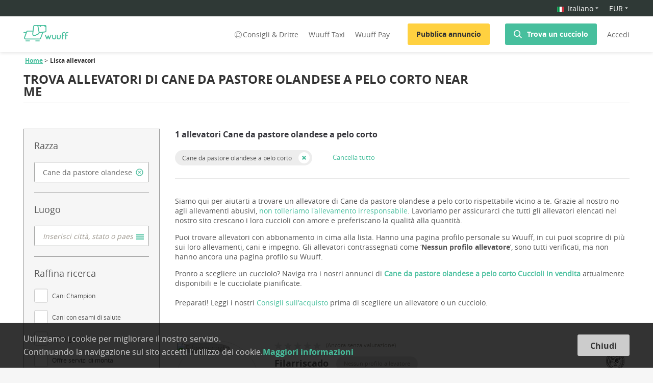

--- FILE ---
content_type: text/html; charset=utf-8
request_url: https://wuuff.dog/it/allevatori-di-cani/cane-da-pastore-olandese-a-pelo-corto
body_size: 284575
content:
<!DOCTYPE html><html lang="it"><head><meta charSet="utf-8"/><meta name="viewport" content="initial-scale=1.0, user-scalable=no"/><link rel="icon" type="image/png" href="/static/favicon.png" id="imageLink"/><meta name="p:domain_verify" content="fe5f435da51fcb500d8191c0d527b555"/><meta name="msvalidate.01" content="4B0B58EC56FC7EE1308BFB71C2B1FD40"/><meta name="google-site-verification" content="xbpEgHDWAi-J_DnwkGNsSXZSTz0rld2JzE2jAi5AFYg"/><script type="application/ld+json">
              {
                "@context": "http://schema.org/",
                "@type": "Organization",
                "name": "Wuuff",
                "legalName" : "Wuuff, Inc.",
                "url": "https://wuuff.dog",
                "logo": "https://res.cloudinary.com/wuuff/image/upload/v1749133588/logo/wuuff_logo.jpg",
                "foundingDate": "2017",
                "address": {
                  "@type": "PostalAddress",
                  "streetAddress": "7901 4th St N STE 300",
                  "addressLocality": "Saint Petersburg",
                  "addressRegion": "FL",
                  "postalCode": "33702",
                  "addressCountry": "US"
                },
                "contactPoint": {
                  "@type": "ContactPoint",
                  "contactType": "customer support",
                  "email": "help@wuuff.dog"
                }
              }
              </script><script async="">(function(w,d,s,l,i){w[l]=w[l]||[];w[l].push({'gtm.start':
            new Date().getTime(),event:'gtm.js'});var f=d.getElementsByTagName(s)[0],
            j=d.createElement(s),dl=l!='dataLayer'?'&l='+l:'';j.async=true;j.src=
            'https://www.googletagmanager.com/gtm.js?id='+i+dl;f.parentNode.insertBefore(j,f);
          })(window,document,'script','dataLayer','GTM-PB28MV5');</script><meta name="twitter:card" content="summary"/><meta name="twitter:site" content="@WuuffDog"/><meta property="og:url" content="https://wuuff.dog/it/allevatori-di-cani/cane-da-pastore-olandese-a-pelo-corto"/><meta property="og:type" content="website"/><meta property="og:image" content="https://res.cloudinary.com/wuuff/image/upload/v1485169396/logo/150.png"/><meta property="og:image:alt" content="Wuuff logo"/><meta property="og:image:width" content="155"/><meta property="og:image:height" content="50"/><meta property="og:locale" content="it"/><meta property="og:site_name" content="Wuuff"/><link rel="canonical" href="https://wuuff.dog/it/allevatori-di-cani/cane-da-pastore-olandese-a-pelo-corto"/><meta property="og:locale:alternate" name="hu" content="hu"/><meta property="og:locale:alternate" name="en" content="en"/><meta property="og:locale:alternate" name="de" content="de"/><meta property="og:locale:alternate" name="ru-RU" content="ru-RU"/><meta property="og:locale:alternate" name="ro-RO" content="ro-RO"/><meta property="og:locale:alternate" name="pl" content="pl"/><meta property="og:locale:alternate" name="cs" content="cs"/><meta property="og:locale:alternate" name="fr-FR" content="fr-FR"/><meta property="og:locale:alternate" name="sr-RS" content="sr-RS"/><meta name="dcterms.language" content="it"/><meta name="dcterms.format" content="text/html"/><meta name="dcterms.creator" content="Wuuff"/><title>Cane da pastore olandese a pelo corto - Allevatori e allevamenti</title><meta name="robots" content="index,follow"/><meta name="googlebot" content="index,follow"/><meta name="description" content="Trova un allevatore di Cane da pastore olandese a pelo corto responsabile vicino a te o all&#x27;estero. Vedi i cuccioli in vendita o le cucciolate in arrivo."/><meta property="og:title" content="Cane da pastore olandese a pelo corto - Allevatori e allevamenti"/><meta property="og:description" content="Trova un allevatore di Cane da pastore olandese a pelo corto responsabile vicino a te o all&#x27;estero. Vedi i cuccioli in vendita o le cucciolate in arrivo."/><meta name="dcterms.title" content="Cane da pastore olandese a pelo corto - Allevatori e allevamenti"/><meta name="dcterms.description" content="Trova un allevatore di Cane da pastore olandese a pelo corto responsabile vicino a te o all&#x27;estero. Vedi i cuccioli in vendita o le cucciolate in arrivo."/><meta name="next-head-count" content="39"/><link rel="preload" href="/_next/static/D-DwcJdkFay7COEjrmUNA/pages/breedersList.js" as="script"/><link rel="preload" href="/_next/static/D-DwcJdkFay7COEjrmUNA/pages/_app.js" as="script"/><link rel="preload" href="/_next/static/runtime/webpack-c722c0526f27aed65453.js" as="script"/><link rel="preload" href="/_next/static/chunks/commons.f01bb979fd0c6de3cadb.js" as="script"/><link rel="preload" href="/_next/static/chunks/styles.5ff1ecd40a85c9200c16.js" as="script"/><link rel="preload" href="/_next/static/runtime/main-9c8217165abec7b1cab0.js" as="script"/><link rel="stylesheet" href="/_next/static/css/commons.1a68c7f4.chunk.css"/><link rel="stylesheet" href="/_next/static/css/styles.73c0ad5b.chunk.css"/></head><body><noscript><iframe src="https://www.googletagmanager.com/ns.html?id=GTM-PB28MV5" height="0" width="0" style="display:none;visibility:hidden"></iframe></noscript><div id="__next"><div class="root breedersList"><header class="header "><div><div class="top-localization-bar"><div class="grid maxWidth"><div class="top-localization-bar-container .middle-xs"><div class="topBar"><div class="selectWrapper lang-drop-down"><div class="Dropdown-root"><div class="Dropdown-control" aria-haspopup="listbox"><div class="Dropdown-placeholder"><span></span></div><div class="Dropdown-arrow-wrapper"><span class="Dropdown-arrow"></span></div></div></div></div><div class="selectWrapper drop-down-currency-body"><div class="Dropdown-root"><div class="Dropdown-control" aria-haspopup="listbox"><div class="Dropdown-placeholder is-selected">EUR</div><div class="Dropdown-arrow-wrapper"><span class="Dropdown-arrow"></span></div></div></div></div></div></div></div></div></div><div class="grid maxWidth headerFluidContainer"><div class="row middle-xs headerContainer"><div class="col col-xs-1 breedersListLogo"><a href="/it"><img src="/static/Header/wuff_logo_green.svg" class="logo" alt="Logo"/></a></div><div class="col col-xs-11 isBreedersListHeaderRight"><div class="headerBox"><div class="desktopLarge"><div class="desktopNav"><nav><div class="headerTaxiLinks "><a class="help-link" href="/it/aiuto/acquirente-consigli"><svg width="20" height="16" viewBox="-1 -1 16 16" fill="none" class="help-icon"><path d="M12.915 3.1C11.525 1.7 9.837 1 7.95 1c-1.886 0-3.574.7-4.964 2.1C1.696 4.4 1 6.1 1 8c0 1.9.695 3.6 2.085 5 1.29 1.3 2.98 2 4.866 2 1.886 0 3.574-.7 4.964-2.1C14.205 11.6 15 9.8 15 7.9s-.794-3.5-2.085-4.8zm-.199 9.3l-1.886-1.8c1.29-1.5 1.29-3.6 0-5.1l1.787-1.8c1.092 1.2 1.688 2.7 1.688 4.4.1 1.5-.596 3.1-1.589 4.3zm-4.765-1c-.895 0-1.689-.3-2.383-1a3.337 3.337 0 010-4.7 3.455 3.455 0 012.383-1c.893 0 1.687.3 2.382 1a3.336 3.336 0 010 4.7c-.695.6-1.49 1-2.382 1zm4.368-8.1l-1.787 1.8C9.738 4.5 8.942 4.1 7.951 4.1c-.993 0-1.788.4-2.483 1L3.68 3.3C4.773 2.2 6.362 1.6 7.95 1.6c1.588 0 3.177.6 4.368 1.7zm-9.035.4L5.07 5.5c-1.29 1.5-1.29 3.6 0 5.1l-1.787 1.8A6.584 6.584 0 011.595 8c0-1.6.597-3.2 1.689-4.3zM7.95 14.5a6.485 6.485 0 01-4.37-1.7L5.469 11c.695.6 1.588 1 2.483 1 .893 0 1.787-.4 2.482-1l1.787 1.8c-1.092 1-2.68 1.7-4.27 1.7z" fill="#fff"></path></svg>Consigli &amp; Dritte</a><a target="_blank" rel="noreferrer noopener" href="https://wuuff.taxi/en">Wuuff Taxi</a><a href="/it/aiuto/pagamento-online">Wuuff Pay</a></div><div><button class="button yellow" type="button">Pubblica annuncio</button><button class="button setSearchModal" type="button"><img src="/static/Header/search.svg" alt="Search" align="Search"/><a class="headerGreenLink" href="/it/cuccioli">Trova un cucciolo</a></button></div><button class="loginBtn">Accedi</button></nav></div></div><div class="tablet"><div class="mobileNav"><nav><a class="menu"><span></span><span></span><span></span></a><span class="mobileLogoWrapper"><a href="/it"><img src="/static/Header/wuff_logo_green.svg" class="logo" alt="Logo"/></a></span><div class="search headerFlex"><div><img src="/static/Header/newSearchGreen.svg" alt="Search"/></div><img src="/static/Header/login_green.svg" alt="Login"/></div></nav></div></div></div></div></div></div><span></span></header><div class="siteContent "><div class="breedersListPage"><div><div class="grid maxWidth breadcrumb"><div class="breadcrumbContainer"><div class="leftSide"><div class="crumbs"><ul><li><a href="/it">Home</a></li><li><span>Lista allevatori</span></li></ul></div><h1 class="title"><span>TROVA ALLEVATORI DI Cane da pastore olandese a pelo corto NEAR ME</span><div class="trustpilot-widget " data-locale="it-IT" data-template-id="5419b6a8b0d04a076446a9ad" data-businessunit-id="5ad075ab7210af00012ae537" data-style-height="20px" data-style-width="100%" data-theme="light" data-stars="1,2,3,4,5" id="trustboxFilter"><a href="https://www.trustpilot.com/review/wuuff.dog" target="_blank" rel="noreferrer noopener nofollow">Trustpilot</a></div></h1></div></div></div></div><div class="grid maxWidth withSideContent search"><div class="row"><div class="col col-xs-12 col-sm-3 sideContent mobileFilter"><div class="popupHeader"><a class="iconButton"><svg viewBox="0 0 62.8 44.9" class="icon"><path d="M59.3 0H30.7c-2 0-3.7 1.5-4 3.7l-1.5 11.6H11.8c-1.9 0-3.6 1.2-4.3 3l-.4 1.1H1.3c-.7 0-1.3.6-1.3 1.3 0 .7.6 1.3 1.3 1.3h4.8L1.9 33.3c-.5 1.4-.4 3.1.5 4.4s2.3 2.1 3.8 2.1h37.6c1.9 0 3.6-1.3 4.3-3.1l5.6-15.1c.1-.2.2-.5.2-.7l5.8-.8c1.7-.2 3.1-1.7 3.1-3.4V3.4c0-1.9-1.6-3.4-3.5-3.4zM26.6 24.1L29.2 4c.1-.8.8-1.4 1.5-1.4H37c.7 0 1.3.5 1.5 1.3l3 15.6c.3 1.5-.4 3.1-1.6 3.8L31 27.7c-1 .5-2 .4-2.9-.2-1.1-.8-1.7-2.1-1.5-3.4zm19.2 11.7c-.3.8-1.1 1.5-2 1.5H6.2c-.7 0-1.3-.4-1.7-1-.4-.6-.5-1.4-.2-2.1l5.6-15c.3-.8 1.1-1.3 2-1.3h13l-.7 5.9c-.3 2.3.6 4.5 2.4 5.8.9.7 2 1 3.1 1 .8 0 1.7-.2 2.4-.6l8.9-4.3c1.4-.7 2.3-1.9 2.8-3.3l7.5-1-5.5 14.4zm14.5-19.2c0 .5-.4.9-.8.9L44 19.6c0-.2-.1-.4-.1-.7l-3-15.6c-.1-.3-.1-.5-.2-.8h3.8c-.1.2-.1.4-.1.7 0 1.1.9 2 2 2s2-.9 2-2c0-.2 0-.5-.1-.7h7.6l4.5 3.3v10.8zM16.2 42.3H6.8c-.7 0-1.3.6-1.3 1.3s.6 1.3 1.3 1.3h9.4c.7 0 1.3-.6 1.3-1.3s-.6-1.3-1.3-1.3zM43.2 42.3h-9.4c-.7 0-1.3.6-1.3 1.3s.6 1.3 1.3 1.3h9.4c.7 0 1.3-.6 1.3-1.3s-.6-1.3-1.3-1.3z"></path></svg></a>Cerca<a class="iconButton"><div><div class="closeIcon"><svg xmlns="http://www.w3.org/2000/svg" width="24px" height="24px" viewBox="0 0 24 24" stroke-width="2" version="1.1" class="injected-svg"><path d="M1.37444524,1.40198923 L22.6907412,22.5517971 L1.37444524,1.40198923 Z" id="Path-2"></path><path d="M1.37444524,1.40198923 L22.6907412,22.5517971 L1.37444524,1.40198923 Z" id="Path-2" transform="translate(12.032593, 11.976893) rotate(90.000000) translate(-12.032593, -11.976893) "></path></svg></div></div></a></div><div class="breedersListFilter"><form><div class="filterBox"><div class="filterSection"><div class="filterSectionTitle"><h4>Razza</h4><div class="inputBox"><div class="asyncAutocomplete input"><div class="asyncAutocomplete-wrapper"><input type="" value="" placeholder="Inserisci razza" class="" role="combobox" aria-autocomplete="list" aria-expanded="false" autoComplete="off"/></div></div><span class="clearFieldBtn"></span></div></div></div><div class="filterSection"><div class="filterSectionTitle"><h4>Luogo</h4><div class="inputBox"><div class="asyncAutocomplete input"><div class="asyncAutocomplete-wrapper"><input type="" value="" placeholder="Inserisci città, stato o paese" class="" role="combobox" aria-autocomplete="list" aria-expanded="false" autoComplete="off"/></div></div><span class="emptyField"></span></div></div></div><div class="filterSection"><div class="filterSectionTitle"><h4>Raffina ricerca</h4><div class="customCheckBox"><input type="checkbox" id="championDogs" name="championDogs"/><label for="championDogs">Cani Champion</label></div><div class="customCheckBox"><input type="checkbox" id="healthTests" name="healthTests"/><label for="healthTests">Cani con esami di salute</label></div><div class="customCheckBox"><input type="checkbox" id="breederGuaranteeFilter" name="breederGuaranteeFilter"/><label for="breederGuaranteeFilter">Offre garanzia</label></div><div class="customCheckBox"><input type="checkbox" id="studService" name="studService"/><label for="studService">Offre servizi di monta</label></div></div></div></div></form></div><div class="buttonRow searchButton"><button class="button" type="button">Cerca</button></div></div><div class="col col-xs-12 col-sm-9 mainContent mobileCenter"><div class="loading"><svg class="loadingSvg"><g><path class="ld-l" fill="#47bf9d" d="M43.6,33.2h9.2V35H41.6V15.2h2V33.2z"></path><path class="ld-o" fill="#47bf9d" d="M74.7,25.1c0,1.5-0.3,2.9-0.8,4.2c-0.5,1.3-1.2,2.4-2.2,3.3c-0.9,0.9-2,1.6-3.3,2.2 c-1.3,0.5-2.6,0.8-4.1,0.8s-2.8-0.3-4.1-0.8c-1.3-0.5-2.4-1.2-3.3-2.2s-1.6-2-2.2-3.3C54.3,28,54,26.6,54,25.1s0.3-2.9,0.8-4.2 c0.5-1.3,1.2-2.4,2.2-3.3s2-1.6,3.3-2.2c1.3-0.5,2.6-0.8,4.1-0.8s2.8,0.3,4.1,0.8c1.3,0.5,2.4,1.2,3.3,2.2c0.9,0.9,1.6,2,2.2,3.3 C74.4,22.2,74.7,23.6,74.7,25.1z M72.5,25.1c0-1.2-0.2-2.3-0.6-3.3c-0.4-1-0.9-2-1.6-2.8c-0.7-0.8-1.6-1.4-2.6-1.9 c-1-0.5-2.2-0.7-3.4-0.7c-1.3,0-2.4,0.2-3.4,0.7c-1,0.5-1.9,1.1-2.6,1.9c-0.7,0.8-1.3,1.7-1.6,2.8c-0.4,1-0.6,2.1-0.6,3.3 c0,1.2,0.2,2.3,0.6,3.3c0.4,1,0.9,2,1.6,2.7c0.7,0.8,1.6,1.4,2.6,1.9c1,0.5,2.2,0.7,3.4,0.7c1.3,0,2.4-0.2,3.4-0.7 c1-0.5,1.9-1.1,2.6-1.9c0.7-0.8,1.3-1.7,1.6-2.7C72.4,27.4,72.5,26.3,72.5,25.1z"></path><path class="ld-a" fill="#47bf9d" d="M78.2,35H76l8.6-19.8h2L95.1,35h-2.2l-2.2-5.2H80.4L78.2,35z M81.1,27.9h8.7l-4.4-10.5L81.1,27.9z"></path><path class="ld-d" fill="#47bf9d" d="M98,15.2h6.6c1.2,0,2.5,0.2,3.7,0.6c1.2,0.4,2.4,1,3.4,1.9c1,0.8,1.8,1.9,2.4,3.1s0.9,2.7,0.9,4.3 c0,1.7-0.3,3.1-0.9,4.3s-1.4,2.3-2.4,3.1c-1,0.8-2.1,1.5-3.4,1.9c-1.2,0.4-2.5,0.6-3.7,0.6H98V15.2z M100,33.2h4 c1.5,0,2.8-0.2,3.9-0.7c1.1-0.5,2-1.1,2.8-1.8c0.7-0.8,1.3-1.6,1.6-2.6s0.5-2,0.5-3c0-1-0.2-2-0.5-3c-0.4-1-0.9-1.8-1.6-2.6 c-0.7-0.8-1.6-1.4-2.8-1.8c-1.1-0.5-2.4-0.7-3.9-0.7h-4V33.2z"></path><path class="ld-i" fill="#47bf9d" d="M121.2,35h-2V15.2h2V35z"></path><path class="ld-n" fill="#47bf9d" d="M140.5,32.1L140.5,32.1l0.1-16.9h2V35h-2.5l-11.5-17.1h-0.1V35h-2V15.2h2.5L140.5,32.1z"></path><path class="ld-g" fill="#47bf9d" d="M162.9,18.8c-0.7-0.7-1.5-1.3-2.5-1.7c-1-0.4-2-0.6-3.3-0.6c-1.3,0-2.4,0.2-3.4,0.7s-1.9,1.1-2.6,1.9 c-0.7,0.8-1.3,1.7-1.6,2.8c-0.4,1-0.6,2.1-0.6,3.3c0,1.2,0.2,2.3,0.6,3.3c0.4,1,0.9,2,1.6,2.7c0.7,0.8,1.6,1.4,2.6,1.9 s2.2,0.7,3.4,0.7c1.1,0,2.1-0.1,3.1-0.4c0.9-0.2,1.7-0.5,2.3-0.9v-6h-4.6v-1.8h6.6v9c-1.1,0.7-2.2,1.1-3.5,1.5 c-1.3,0.3-2.5,0.5-3.9,0.5c-1.5,0-2.9-0.3-4.1-0.8s-2.4-1.2-3.3-2.2c-0.9-0.9-1.6-2-2.1-3.3s-0.8-2.7-0.8-4.2s0.3-2.9,0.8-4.2 c0.5-1.3,1.2-2.4,2.2-3.3c0.9-0.9,2-1.6,3.3-2.2c1.3-0.5,2.6-0.8,4.1-0.8c1.6,0,3,0.2,4.1,0.7s2.2,1.1,3,2L162.9,18.8z"></path></g></svg></div></div></div></div></div></div><div class="footer"><div class="footerTopPart"><div class="grid container"><div class="row"><div class="col col-xs-12 col-md-7 footerNavContainer"><div class="footerNavList"><h4>Per gli acquirenti</h4><ul><li><a href="/it/razze">Razze di cane</a></li><li><a href="/it/allevatori-di-cani">Trova allevatore</a></li><li><a href="/it/aiuto/acquirente-consigli">Consigli sull&#x27;acquisto</a></li><li><a href="/it/lp/puppy-match">Puppy Match</a></li></ul></div><div class="footerNavList"><h4>Per gli allevatori</h4><ul><li><a href="/it/lp/prezzi">Registra allevamento</a></li><li><a href="/it/aiuto/allevatore-domande-frequenti">FAQ allevatore</a></li></ul></div><div class="footerNavList"><h4>Azienda</h4><ul><li><a href="/it/aiuto/su-di-noi">Tutto su Wuuff</a></li><li><a href="https://blog.wuuff.dog/" target="_blank" rel="noreferrer noopener">Blog</a></li></ul></div><div class="footerNavList mobile"><div class="formBottomInfo"><span>Per qualsiasi domanda scrivici <a href="mailto:help@wuuff.dog" target="_blank">un'email</a></span></div></div></div><div class="col col-xs-12 col-md-5 footerRightPart"><h4>Ricevi consigli d&#x27;acquisto per email</h4><div class="subscribeForm"><form><div class="checkBox"><input type="checkbox" name="checkBox" value="" id="subscriptionCheckBox"/><label for="subscriptionCheckBox">Accetto di ricevere le newsletter e so che posso cancellarmi in qualsiasi momento.</label></div><div class="form"><div class="input smaller"><input type="email" class="" placeholder="Il tuo indirizzo email" name="" value=""/></div><button class="button small" type="submit">Iscriviti</button></div></form></div><div class="formBottomInfo desktop"><span>Per qualsiasi domanda scrivici <a href="mailto:help@wuuff.dog" target="_blank">un'email</a></span></div></div></div></div></div><div class="footerBottom"><div class="grid container"><div class="secondLine"><div class="copyright">Tutti i diritti riservati © wuuff<div class="link"><a href="/it/termini-e-condizioni" target="_blank" rel="noreferrer noopener">Termini e condizioni</a></div><div class="link"><a href="/it/privacy" target="_blank" rel="noreferrer noopener">Informativa sulla tutela dati</a></div></div><hr/><div class="thirdLine"><div class="icons">Seguici su:<a href="https://www.facebook.com/wuuff.dog/" target="_blank" rel="noreferrer noopener"><img src="/static/Footer/facebook.svg" alt="Facebook"/></a><a href="https://www.instagram.com/wuuff.dog/" target="_blank" rel="noreferrer noopener"><img src="/static/Footer/instagram.svg" alt="Instagram"/></a><a href="https://twitter.com/wuuffdog" target="_blank" rel="noreferrer noopener"><img src="/static/Footer/twitter.svg" alt="Twitter"/></a><a href="https://www.pinterest.ca/wuuff/" target="_blank" class="pinterestIcon" rel="noreferrer noopener"><img src="/static/Footer/pinterest.svg" alt="Pinterest"/></a></div></div></div></div></div></div><div class="messageContainer"><span></span></div><div class="cookieBanner cookieUsage"><div class="cookieUsageView maxWidth"><div class="cookieUsageText"><p>Utilizziamo i cookie per migliorare il nostro servizio.</p><p>Continuando la navigazione sul sito accetti l&#x27;utilizzo dei cookie.<a href="/it/privacy">Maggiori informazioni</a></p></div><button class="button cookieUsageButton" type="button">Chiudi</button></div></div><div></div></div></div><script id="__NEXT_DATA__" type="application/json">{"dataManager":"[]","props":{"isServer":true,"initialState":{"auth":{"token":null,"isAuthenticating":false,"isAuthenticated":false,"profilePicture":null,"email":"","dogType":"","isHintBannerOpen":true,"isProfileIndicatorCompleted":false,"mySiteBanner":true,"role":"BUYER","currency":"EUR","language":"en"},"dogAd":{"ad":{},"maleDogs":[],"femaleDogs":[],"defaultDog":{}},"form":{},"popup":{"name":"","message":"","index":0,"section":null,"lightBox":false},"message":{"messages":[],"message":null},"staticPage":{"isBreeder":false,"updateStrength":false},"search":{"breed":null,"gender":"","price":{"min":0,"max":0},"pedigree":false,"expected":false,"order":{"value":"dateAsc"},"page":0,"mobileFilter":false,"searchModal":false}},"initialProps":{"locale":"it","messages":{"default":{"MoreInfoPopup.descriptionText":"Puntiamo a rendere l’adozione del tuo cucciolo un’esperienza gioiosa e senza intoppi, offrendo diverse opzioni di consegna. Quando possibile, è sempre meglio incontrare di persona l’allevatore e i cuccioli. Se non è possibile, Wuuff fornisce una consegna sicura e affidabile via terra o via aerea. Ottieni preventivi istantanei su wuuff.taxi.","Payment.wuuffFees":"Commissione di servizio Wuuff Pay","Payment.puppyTag":"Medaglietta per cucciolo","Payment.remainingPaymentTitle":"Saldo da pagare","Payment.fullAmount":"Pagamento completo","Payment.deliveryOptionsFree":"(gratuito)","Payment.deliveryOptionsCustomQuote":"(preventivo personalizzato)","Payment.vetExam":"Visita veterinaria","Payment.additionalOptionsTitle":"Opzioni aggiuntive","Payment.additionalOptionsVetExamTitle":"Esame veterinario e certificato di salute","Payment.additionalOptionsVetExamDescription":"Il tuo cucciolo sarà sottoposto a un esame sanitario completo prima della consegna e sarà aggiornato su tutte le vaccinazioni, tutto gestito con competenza dal team Wuuff.","Payment.additionalOptionsPuppyTagTitle":"Medaglietta per cucciolo con il tuo nome e numero di telefono","Payment.additionalOptionsPuppyTagDescription":"I nostri eleganti, targhe personalizzate saranno utili nel caso in cui il tuo cane si perda. Sono incise con il nome del tuo cucciolo e il tuo numero di telefono.","Payment.additionalOptionsIncluded":"incluso","Payment.additionalOptionsOptional":"opzionale","Payment.deliveryOptions":"Opzioni di consegna","Payment.chooseADeliveryMethod":"Scegli un metodo di consegna","Payment.deliveryOptionLocalTitle":"Ritiro locale","Payment.deliveryOptionLocalDescription":"Organizzi il ritiro del cucciolo dall'allevatore.","Payment.deliveryOptionGroundDeliveryTitle":"Consegna via terra","Payment.deliveryOptionGroundDeliveryDescription":"Wuuff Taxi organizza la consegna a domicilio del tuo cucciolo ricevendo la massima cura durante il viaggio.","Payment.deliveryOptionAirTitle":"Viaggio aereo standard","Payment.deliveryOptionAirDescription":"Wuuff Taxi organizza la consegna del tuo cucciolo all'aeroporto disponibile più vicino.","Payment.accept":"Accetto i ","Payment.termsConditions":"Termini e condizioni","BreederProfileForm.instagram":"Indirizzo della tua pagina Instagram","BreederProfileForm.tiktok":"Indirizzo della tua pagina Tiktok","BreederProfileForm.langsPlaceholder":"Seleziona una lingua...","BreederProfileForm.langTagsTitle":"Le lingue che parli","BreederProfileForm.langTagsPlaceholder":"Seleziona una lingua...","BreederProfileForm.clubPlaceholder":"Seleziona un'associazione cinofila...","BreederProfileForm.breederClubsTitle":"Associazioni cinofile di cui fai parte","BreederProfileForm.breederClubPlaceholder":"Seleziona un'associazione cinofila...","BreederProfileForm.followingBreedsPlaceholder":"Seleziona una razza...","BreederProfileForm.sincePlaceholder":"Seleziona l'anno","BreederProfileForm.breedingTheseBreeds":"Allevo queste razze","BreederProfileForm.since":"Allevatore dal","BreederProfileForm.descriptionTitle":"Presentati","BreederProfileForm.placeholderLanguage":"Seleziona una lingua introduttiva","BreederProfileForm.placeholderDescription":"Descrivi il tuo allevamento: da quanto tempo allevi, a quali associazioni appartieni, perché hai scelto determinate razze, ecc.","WuuffTaxiBox.subtitle":"Ci occuperemo della consegna sicura del tuo cucciolo. Su strada o via aerea? Ci arriveremo!","Home.WuuffTaxiButton":"Ottieni un preventivo gratuito","Home.WuuffTaxiListItem2Header":"Trasporto aereo","Home.WuuffTaxiListItem2Content1":"Abbiamo 20 anni di esperienza di lavoro con partner di viaggio aereo provati e affidabili. Il tuo animale domestico arriverà a casa tua sano e salvo e con il minor stress possibile.","Home.WuuffTaxiListItem3Header":"Trasporto cani privato","Home.WuuffTaxiListItem3Content1":"Cerchi una consegna individuale per il tuo animale domestico. Possiamo organizzare il trasporto privato appositamente preparato per le vostre esigenze personali.","Home.WuuffTaxiTitle":"Wuuff Taxi Trasporto Animali","Home.WuuffTaxiSubTitle":"Consegna di animali domestici porta a porta sicura e professionale","Home.WuuffPayContent":"Quando si paga un cucciolo attraverso il nostro sito, si ricevono tutti i benefici e la protezione offerti dal nostro servizio. Prima che il cucciolo arrivi a casa tua, ci assicureremo personalmente che sia esattamente come quello pubblicizzato e che arrivi completo di tutto ciò promesso nell'annuncio.","Home.WuuffTaxiListItem1Header":"Trasporto stradale","Home.WuuffTaxiListItem1Content1":"La cura e il comfort sono la massima priorità del nostro autista esperto durante tutto il viaggio. Ci assicuriamo che all'arrivo ci sia un animale domestico felice, un allevatore soddisfatto e un proprietario felice.","popup:ImageCropperLoading":"Caricamento...","imageCropper:AddCover":"Aggiungi copertura","popup:ImageCropperTitle":"Modifica la tua immagine","imageCropper:fileSizeError":"Dimensione massima del file 4MB. Dimensione attuale {size}MB","Register.termsAgreement":"Continuando, accetti i \u003ca href={termsLink} target=\"_blank\"\u003etermini e condizioni\u003c/a\u003e e confermi di aver letto la \u003ca href={privacyLink} target=\"_blank\"\u003epolitica sulla privacy\u003c/a\u003e.","SubscriptionPage.reactivateButton":"Riattiva abbonamento","SubscriptionPage.learnMoreButton":"Scopri di più","SubscriptionPage.boughtAddonsTitle":"Componenti aggiuntivi attivi","SubscriptionPage.boughtAddonsName":"Componente aggiuntivo:","SubscriptionPage.boughtAddonsCount":"Attivi:","SubscriptionPage.changeButton":"Seleziona un nuovo piano","SubscriptionPage.remainingTrial":"Rimanente dal periodo di prova:","SubscriptionPage.remainingDays":"{dayCount, plural, one {# giorno } other {# giorni }}","SubscriptionPage.addonsTitle":"Acquista funzione aggiuntiva","SubscriptionPage.title":"Info sul tuo abbonamento","SubscriptionPage.status":"Stato","SubscriptionPage.plan":"Piano:","SubscriptionPage.nextBilling":"Prossima fatturazione il:","SubscriptionPage.remaining":"Giorni rimanenti:","SubscriptionPage.cancelButton":"Annulla abbonamento","SubscriptionPage.upgradeButton":"Modifica abbonamento","SubscriptionPage.selectSubscription":"Seleziona un abbonamento","SubscriptionPage.buyAddonButton":"Acquista funzione aggiuntiva","ChampionConfirm.title":"Conferma l'ordine del tuo componente aggiuntivo Champion.","ChampionConfirm.text":"Il componente aggiuntivo Champion ti offre 12 mesi di posizionamento tra i primi risultati di ricerca.","SubscriptionCancel.warningText":"I tuoi annunci rimarranno attivi fino alla fine del tuo abbonamento.","SubscriptionCancel.title":"Annulla il tuo abbonamento","SubscriptionCancel.text":"Sei sicuro di voler annullare il tuo abbonamento?","breederSite.myStory":"La mia storia","Settings.subscription":"Fatturazione e Abbonamento","Settings.myResponsibilities":"Le mie responsabilità","SubscriptionStatus.active":"Attivo","SubscriptionStatus.trial":"In prova","SubscriptionStatus.nonRenewing":"Nessun rinnovo","SubscriptionStatus.paused":"In pausa","SubscriptionStatus.cancelled":"Annullato","SubscriptionStatus.notSubscribed":"Nessun abbonamento attivo","pricePage.loginRequireMessage":"Ti preghiamo di accedere o registrarti prima di completare la tua iscrizione! ","pricePage.plan2PeriodLabel":"ogni sei mesi","pricePage.plan2PeriodPrice":"€ 39.99","pricePage.plan2PricePerMonth":"€ 6.99","pricePage.plan3Title":"piano di 3 mesi","pricePage.plan3PeriodPrice":"€ 29.99","pricePage.plan3PricePerMonth":"€ 9.99","pricePage.additionalBlock2":"Scegli un metodo di pagamento e provalo per 7 giorni. Con il piano annuale, il tuo annuncio verrà posizionato prima degli altri e riceverai un badge Premium.","pricePage.additionalBlock3":"L'abbonamento si rinnoverà automaticamente a meno che il rinnovo automatico venga disattivato almeno 24 ore prima della fine del periodo corrente. Il rinnovo verrà addebitato al tuo account entro 24 ore prima della fine del periodo corrente, al costo del pacchetto scelto. Puoi andare sulle Impostazioni del tuo account per gestire l'abbonamento e disattivare il rinnovo automatico. L'addebito alla tua carta verrà effettuato alla conferma di acquisto. Nel caso sia il piano di 1 anno, la tua carta verrà addebitata automaticamente a meno che l'ordine venga annullato prima della fine del periodo di prova gratuito di 7 giorni.","pricePage.bestValue":"Scelta migliore","pricePage.perMonth":"al mese","pricePage.plan1Title":"piano di 1 anno","pricePage.plan1PeriodLabel":"pagamento annuale","pricePage.plan1PeriodPrice":"€ 59.99","pricePage.plan1PricePerMonth":"€ 4.99","pricePage.plan2Title":"piano di 6 mesi","pricePage.title":"Trova subito ottime case per i tuoi cuccioli!","pricePage.mainDescription":"Raggiungi migliaia potenziali acquirenti da tutto il mondo. Pubblica i tuoi cuccioli in vendita e migliora la reputazione del tuo allevamento in modo internazionale!","pricePage.trialText":"Risparmia il 50% e provalo GRATUITAMENTE per 7 giorni","pricePage.submitButton":"Seleziona e paga","pricePage.submitButtonSubtitle":"Nessun rischio, annulla quando vuoi","pricePage.subscriptionAgree":"Iscrivendoti accetti i nostri \u003ca href={termsLink} target='_blank'\u003etermini e condizioni\u003c/a\u003e e \u003ca href={privacyLink} target='_blank'\u003epolitica sulla privacy\u003c/a\u003e","pricePage.moreDetailsButton":"Altre informazioni","pricePage.additionalBlock1":"Qualsiasi metodo di pagamento scegli include \u003ca href={link}\u003etutte le opzioni del sito web\u003c/a\u003e e ti aiuta a gestire il traffico e far crescere la reputazione del tuo allevamento anche se non hai un sito web!","BreedersList.showDogsLabel":"Mostra i cani","BreedersList.offersGuaranteeLabel":"Garanzia","BreedersList.healthTestsLabel":"Controlli di salute","BreedersList.B.P1":"\u003cb\u003eLa nostra Missione è aiutarti a \u003ca href=\"{blogLink}\" target=\"_blank\" rel=\"noopener noreferrer\"\u003escegliere un cucciolo in modo responsabile!\u003c/a\u003e\u003c/b\u003e\u003cbr\u003eNon comprarlo al negozio di animali o in un allevamento abusivo. Questi cuccioli spesso hanno problemi comportamentali e di salute. Inoltre, supporteresti l'allevamento irresponsabile!\u003cbr\u003e\u003cbr\u003e\u003cb\u003eCome posso trovare un allevatore di {breed} responsabile vicino a me?\u003c/b\u003e\u003cbr\u003eÈ importante prendere il tuo {breed} da un allevatore responsabile per essere sicuro che viva una vita lunga, in salute e senza complicazioni, che possono essere molto costose.","BreedersList.B.P2":"Ecco un fatto poco noto... anche se l'allevamento o allevatore vicino a te è registrato con una delle principali associazioni cinofile, non significa che sia di alta qualità. Perciò ti serve tempo per poter controllare tutto. Noi puntiamo a renderti più semplice scegliere con sicurezza un allevatore responsabile.","BreedersList.B.P3":"Gli allevamenti di {breed} che trovi elencati qui sono \u003ca href=\"{blogLink}\" target=\"_blank\" rel=\"noreferrer noopener\"\u003eapprovati e verificati da Wuuff\u003c/a\u003e. Ogni allevatore di {breed} deve essere membro di una delle principali associazioni cinofile e i cuccioli di {breed} che mette in vendita nel nostro sito devono avere almeno un documento di registrazione (Pedigree), ed essere a posto con \u003ca href=\"{vacLink}\"\u003evaccinazioni, sverminazione e microchip.\u003c/a\u003e I cuccioli da un allevatore professionista costano un po' di più, ma ne vale la pena.","BreedersList.B.P4":"Scoprirai che i migliori allevatori di {breed} spesso forniscono una garanzia con i loro cani, gli fanno tutti i controlli di salute, li allevano in modo etico, eseguono tutti i loro primi controlli veterinari, si assicurano che vadano in ottime case e forniscono i loro documenti di registrazione. Queste informazioni sono disponibili nei loro siti allevatore all'interno di Wuuff.","BreedersList.B.P5":"Gli allevatori di {breed} che trovi elencati qui devono rispettare il nostro \u003ca href=\"{codeLink}\"\u003eCodice etico\u003c/a\u003e. MA, è dovere di ogni persona che stia valutando di comprare un cane confermare tutte le informazioni che gli vengono fornite dall'allevatore. Wuuff non fa garanzie, esplicite o implicite, sulle condizioni dei cani messi in vendita, gli standard o i metodi degli allevatori, la qualità dei loro cani, o l'accuratezza delle informazioni contenute nel nostro sito. Wuuff non promuove, consiglia né garantisce nessun allevatore, allevamento o cane in particolare pubblicato sul sito web wuuff.dog.","BreedersList.B.P6":"Tuttavia, puoi e dovresti proteggerti ulteriormente pagando attraverso Wuuff, in questo modo avrai il vantaggio di poter valutare l'allevatore che hai scelto. Scopri di più su come funziona \u003ca href=\"{paySecLink}\"\u003ePagare in sicurezza attraverso Wuuff\u003c/a\u003e.","BreedersList.B.P7":"Naviga nel nostro \u003ca href=\"{breedersLink}\"\u003eelenco di allevatori mondiale\u003c/a\u003e con profili allevatore completi e cuccioli attualmente in vendita per trovare il cane dei tuoi sogni.","BreedersList.A.P1":"Siamo qui per aiutarti a trovare un allevatore di {breed} rispettabile {location, select, none {vicino a te} other {in zona {location}}}. Grazie al nostro no agli allevamenti abusivi, \u003ca href=\"https://blog.wuuff.dog/fight-against-puppy-mills/\" target=\"_blank\" rel=\"noopener noreferrer\"\u003enon tolleriamo l'allevamento irresponsabile\u003c/a\u003e. Lavoriamo per assicurarci che tutti gli allevatori elencati nel nostro sito crescano i loro cuccioli con amore e preferiscano la qualità alla quantità.","BreedersList.A.P2":"Puoi trovare allevatori con abbonamento in cima alla lista. Hanno una pagina profilo personale su Wuuff, in cui puoi scoprire di più sui loro allevamenti, cani e impegno. Gli allevatori contrassegnati come ‘\u003cb\u003eNessun profilo allevatore\u003c/b\u003e’, sono tutti verificati, ma non hanno ancora una pagina profilo su Wuuff.","BreedersList.A.P3":"Pronto a scegliere un cucciolo? Naviga tra i nostri annunci di \u003cb\u003e\u003ca href=\"{searchLink}\"\u003e{breed} Cuccioli in vendita\u003c/a\u003e \u003c/b\u003e attualmente disponibili e le cucciolate pianificate.\u003cbr\u003e\u003cbr\u003ePreparati! Leggi i nostri \u003ca href=\"{tipsLink}\"\u003eConsigli sull'acquisto\u003c/a\u003e prima di scegliere un allevatore o un cucciolo.","BreedersList.A.ReadMore":"Leggi di più \u003e\u003e","BreedersList.noBreederProfile":"Nessun profilo allevatore","BreedersList.breedersList":"Lista allevatori","BreedersList.filterResultSubTitle":"in altri luoghi","BreedersList.breedNotFound":"Non abbiamo trovato allevatori di {breed} {locationExist, plural, =0 {} other {in}} {location}, ma forse puoi pensare ad altri nelle vicinanze.","BreedersList.breederShows":"Cani da esposizione","BreedersList.breederHealth":"Cani con esami di salute","BreedersList.breederGurantee":"Offre garanzia","BreedersList.rating":"{numberOfRatings, plural, one {# valutazione } other {# valutazioni }}","BreedersList.dogsCount":"{count, plural, =0 {nessun cucciolo disponibile} one {# cucciolo disponibile} other {# cuccioli disponibili}}","BreedersList.dogsCountExpected":"{count, plural, =0 {cucciolata} one {# cucciolo} other {# cuccioli}} in arrivo","BreedersList.filterResultTitle":"{count} allevatori {breed} {locationExist, plural, =0 {} other {in}} {location}","SearchResult.ExpectedFound":"{number} {breed} {number, plural, =0 {none} one {cucciolata} other {cucciolate}} in arrivo {location, select, none {} other {in {location}}}","filterSectionTitle.Filters":"Filtri","PuppiesForSale.AboveListP1":"Su Wuuff tutti i \u003cb\u003ecuccioli in vendita\u003c/b\u003e vengono cresciuti da allevatori con esperienza che si concentrano su tre pilastri che sono \u003ci\u003equalità, salute e amore per i loro cani\u003c/i\u003e.","PuppiesForSale.AboveListP2":"Se non riesci a trovare il cucciolo dei tuoi sogni qui, sfoglia la nostra lista di allevatori e \u003ca href=\"{breedersLink}\"\u003econtatta uno degli\u003cb\u003e {breed} allevatori\u003c/b\u003e\u003c/a\u003e con cui abbiamo il piacere di lavorare.","PuppiesForSale.AboveListP3":"\u003cb\u003eTROVA CUCCIOLI E CANI {breedUppercase} ALLEVATI RESPONSABILMENTE {locationUppercase, select, none {NEAR YOU} other {IN {locationUppercase}}}\u003c/b\u003e","PuppiesForSale.AboveListP4":"Trovare un cucciolo di {breed} in vendita vicino a te forse è la tua priorità, ma non significa che sia la scelta migliore. Il cucciolo perfetto potrebbe trovarsi lontano. E tu vuoi davvero essere sicuro di fare la scelta perfetta! Scegliere un cucciolo allevato responsabilmente da un allevatore esperto ti assicura di prendere un cane adatto alla tua personalità e allo stile di vita della tua famiglia. Fortunatamente tutti gli allevatori di Wuuff si dedicano ai loro cuccioli e ti aiuteranno a trovare il cucciolo GIUSTO.","PuppiesForSale.belowPaginationP1":"\u003cb\u003eOgni cucciolo di {breed} su Wuuff\u003c/b\u003e proviene da allevatori verificati, che si prendono cura dei loro cuccioli e che li iniziano alla vita nel modo migliore. Wuuff si impegna a fornirti tutto quello di cui hai bisogno per fare la scelta giusta e vogliamo che tu sia sicuro che tutto sia il più preciso possibile. Il cucciolo sarà in pari con le vaccinazioni e la sverminazione e con tutti i documenti compresi. Quando scegli il tuo cucciolo, puoi \u003ca href=\"{onlinePaymentLink}\"\u003epagare in modo sicuro attraverso Wuuff\u003c/a\u003e, per ricevere tutti i benefici e la protezione del servizio Wuuff.","PuppiesForSale.belowPaginationP2":"\u003cb\u003eQual è il prezzo medio di un {breed}?\u003c/b\u003e\u003c/br\u003eSu Wuuff, il prezzo medio di un cucciolo di {breed} è {avgPrice}. Il minimo è {minPrice} e il prezzo massimo che dovrai pagare per uno dei cuccioli disponibili in vendita è {maxPrice}.","PuppiesForSale.belowPaginationP3":"I prezzi non sono universali neppure all'interno dello stesso paese, ma possono esserci delle differenze piuttosto consistenti in altri paesi. Il prezzo di {breed} dipende da molti fattori, come ad esempio potenziale, linea di sangue ed esami di salute, solo per citarne alcuni.","PuppiesForSale.belowPaginationP4":"\u003ca href=\"{tipsLink}\"\u003eAvere un cane è costoso\u003c/a\u003e. In ogni caso, se vuoi un cane in salute, bellissimo e con un ottimo carattere, non dovresti risparmiare sul prezzo d'acquisto, dopotutto si tratta di una spesa una tantum. Prendere un cucciolo di {breed} ad un prezzo inferiore potrebbe risultare in cifre molto alte dal veterinario in seguito.","PuppiesForSale.belowPaginationP5":"Leggi di più: \u003ca href=\"{blogLink}\" target=\"_blank\" rel=\"noopener noreferrer\"\u003ePerché scegliere un cucciolo su Wuuff?\u003c/a\u003e","PuppiesForSale.forSaleTitle":"{breed} in Vendita","BreedersListNR.B.P1":"È importante prendere il tuo cane da un allevatore responsabile per essere sicuro che abbia una vita lunga e in salute senza costose complicazioni. Siamo qui per aiutarti a trovare un \u003cb\u003eallevatore di {breed} rispettabile {location, select, none {vicino a te} other {in zona {location}}}.","BreedersListNR.B.P2":"La nostra Missione è aiutarti a \u003ca href=\"{blogLink}\" target=\"_blank\" rel=\"noopener noreferrer\"\u003escegliere un cucciolo in modo responsabile!\u003c/a\u003e Non comprarlo al negozio di animali o in un allevamento abusivo. Questi cuccioli spesso hanno problemi comportamentali e di salute. Inoltre, supporteresti l\\'allevamento irresponsabile!","BreedersListNR.B.P3":"Naviga nel nostro elenco \u003ca href=\"{breedersLink}\"\u003edi allevatori mondiale\u003c/a\u003e con profili allevatore completi e cuccioli attualmente in vendita per trovare il cane dei tuoi sogni.","BreederList.bannerTitle":"Compari nel nostro elenco allevatori {breed} di fiducia...","BreederList.bannerBtn":"Registra subito il tuo allevamento!","BreederList.pageTitle":"Allevatori rispettabili vicino a me","BreederList.Description":"Trova un allevatore rispettabile vicino a te o all'estero. Vedi i suoi cuccioli in vendita, cucciolate in arrivo e cani da riproduzione. Scegli responsabilmente!","BreedList.select":"Seleziona ABC","BreedList.Title":"Elenco di tutte le razze riconosciute da AKC o FCI","BreedList.Description":"Sfoglia 360+ razze riconosciute da FCI e AKC. Trova cuccioli in vendita da allevatori responsabili e di fiducia in tutto il mondo. Scegli quello adatto a TE!","BreedList.jumpTo":"Salta a:","BreedListCard.breedLink":"Allevatori di {breed}","CheckOutBreederProfile.price":"\u003cspan\u003e{price}\u003c/span\u003e + IVA","HelpBox.noSearchBreedersSecond":"Scopri le differenze tra allevatore e allevatore e come \u003ca  href=\"https://blog.wuuff.dog/fight-against-puppy-mills/\" target=\"_blank\"\u003ecombattiamo gli allevamenti abusivi\u003c/a\u003e.","HelpBox.noSearchBreedersThird":"Dai un'occhiata a razze simili se non hai ancora messo gli occhi sui cani di razza {breed}.","HelpBox.noSearchBreeders":"Perché succede? Nel nostro sito accettiamo soltanto allevatori affidabili... ciò non significa che non avremo mai nessun allevatore di {breed}. Se conosci allevatori affidabili di {breed} che dovrebbero essere su Wuuff, parlagli di noi!","HelpBox.noSearchPuppiesSecond":"\u003ca  href=\"https://blog.wuuff.dog/why-choose-a-puppy-from-wuuff/\" target=\"_blank\"\u003eScegliere il cucciolo perfetto è più importante di quanto pensi.\u003c/a\u003e Scopri perché!","HelpBox.noSearchPuppies":"Qui non sono permessi allevamenti abusivi o pseudo-allevatori! Facciamo controlli e scegliamo i migliori allevatori di cani seriamente, forse è per questo che non vedi nessun cucciolo di {breed} ancora in vendita. Dai un'occhiata ai nostri \u003ca href={breedLink}\u003e allevatori di {breed}\u003c/a\u003e o razze simili!","HelpBox.notFoundBreeders":"Attualmente non ci sono allevatori di {breed} disponibili","HelpBox.alreadySubscribed":"Ti sei già iscritto per ricevere avvisi per questa razza!","HelpBox.ckeckBoxLabel":"Accetto di ricevere le notifiche sui cuccioli e so che posso cancellarmi in qualsiasi momento.","HelpBox.verifyText":"Per favore conferma il tuo indirizzo email cliccando sul link che hai ricevuto!","BreederListBreed.H2":"TROVA ALLEVATORI DI {breed} {location, select, none {NEAR ME} other {IN {location}}}","BreederListBreed.pageTitle":"{breed} - Allevatori e allevamenti","BreederListBreed.pageDescription":"Trova un allevatore di {breed} responsabile vicino a te o all'estero. Vedi i cuccioli in vendita o le cucciolate in arrivo.","Search.SearchBreedAndLocation.H2":"{breed} in vendita, {location}","Search.SearchBreedLocation.H2":"Cuccioli in Vendita, {location}","Search.championParent":"Genitori Champion","Search.parentHealth":"Genitori con esami di salute","Search.breederGuarantee":"Garanzia dell'allevatore","Search.BreederWithProfile":"Allevatore con profilo","SearchBreedOnlyBreed.H1":"{number} cuccioli e cani in {location}","ErrorMessage.termsError":"Campo richiesto","ErrorMessage.youtubeLink":"Link errato: l'URL deve essere un link YouTube","ErrorMessage.wrongPhone":"Formato errato! Inserisci '+' il codice del tuo paese e il numero senza spazi (es: +42254325482)","ErrorMessage.unique":"Spiacenti, nome già in uso. Il nome dell'allevamento deve essere unico.","ErrorMessage.maxMonth":"Non può essere più di {maxMonth}","ErrorMessage.wrongCard":"Numero della carta errato","ErrorMessage.dogNameValidationError":"Dai al tuo cucciolo un nome accattivante che sia lungo almeno {minLength} lettere","ErrorMessage.minLetters":"Minimo {minLength} caratteri","SearchBreedLocation.BreedSelected":"{number} cuccioli e cani {breed}","SearchBreedLocation.pageDescription":"Trova cuccioli {breed} di razza in {location} su Wuuff. ● Annunci controllati su cuccioli {breed}. ● Ricerca facile e pagamento sicuro. WUUFF","SearchBreedLocation.H1":"{number} cuccioli e cani {breed} in {location}","SearchDogsFilter.price":"Prezzo","SearchDogsFilter.championParent":"Genitori Champion","SearchDogsFilter.parentHealth":"Genitori con esami di salute","SearchDogsFilter.breedersGuarantee":"Garanzia dell'allevatore","SearchDogsFilter.breederWithProfile":"Allevatore con profilo","SearchDogsFilter.clearAll":"Cancella tutto","BreedsPage.header":"Razze di cane","BreedsPage.subHeader":"Sfoglia l'elenco di tutte le razze disponibili su Wuuff","BreedsPage.descriptionSection":"Con un elenco di più di \u003cb\u003e360 razze purosangue\u003c/b\u003e, dovresti riuscire a trovare quella adatta a TE e alle tue preferenze. Sii un padrone responsabile e inizia scegliendo la razza giusta per te e la tua famiglia. Non smetteremo mai di dirlo. Anche se decidi di non adottare dal canile o da un'organizzazione di salvataggio, puoi comunque salvare la vita di un cane pensando molto attentamente alla tua decisione: dopo aver scelto una razza, \u003ca href=\"{searchLink}\"\u003eseleziona il cucciolo giusto\u003c/a\u003e da uno degli \u003ca href=\"{breedersLink}\"\u003eallevatori responsabili e di fiducia\u003c/a\u003e su Wuuff. Il nostro obiettivo è quello di migliorare le vite di allevatori, padroni di cani e cani stessi.","BreederCard.championLabel":"Champion","BreederCard.premiumLabel":"Premium","BreederCard.premiumPlusLabel":"Premium Plus","BreederCard.championToolTip":"Champion Compagno","BreederCard.premiumToolTip":"Premium Compagno","BreederCard.premiumPlusToolTip":"Premium Plus Compagno","FooterNavList.studServiceLink":"Trova servizi di monta","BreedersFilter.studService":"Offre servizi di monta","BreedersFilter.offerGuarantee":"Offre garanzia","BreedersFilter.breedTitle":"Razza","BreedersFilter.breederLabel":"Seleziona una razza","BreedersFilter.breederPlaceholder":"Inserisci razza","BreedersFilter.locationTitle":"Luogo","BreedersFilter.locationLabel":"Seleziona un luogo","BreedersFilter.locationPlaceholder":"Inserisci città, stato o paese","BreedersFilter.filtersTitle":"Raffina ricerca","BreedersFilter.showsDogs":"Cani Champion","BreedersFilter.healthTests":"Cani con esami di salute","MyBreedingCard.StudLabel":"Monta","MyBreedingCard.AvailableStudButton":"Disponibile per la monta","DogOptions.dogVideoLabel":"Aggiungi video YouTube","DogOptions.dogVideoPlaceHolder":"Inserisci link YouTube qui","DogOptions.dogVideoDescription":"Annunci con video disponibili solo con abbonamento Profilo allevatore","DogOptions.birthCertificate":"Certificato di nascita","Landing.BreederProfile.Pricing16":"Video","Landing.BreederProfile.PricingInfo16":"Ricevi interesse con un video. Aggiungi un video YouTube al tuo annuncio","Landing.BreederProfile.Plan1Price":"ogni tre mesi","Landing.BreederProfile.Plan2Price":"pagamento annuale","Landing.BreederProfile.Plan3Price":"ogni sei mesi","Landing.BreederProfile.Plan4Price":"per un anno","Landing.BreederProfile.LitterPricing":"{price}/cucciolata + IVA","Landing.BreederProfile.ChatBotPricing":"€8/mese","Landing.BreederProfile.Order":"Ordina subito","Landing.BreederProfile.faqA5":"Siamo felici che ti piaccia il nostro servizio e vogliamo che le persone continuino a scoprire di più sul tuo allevamento. Puoi rilassarti, perché poco prima della data di rinnovo ti invieremo un'email con tutte le informazioni necessarie per rinnovare.","Landing.BreederProfile.faqQ6":"Posso pagare mensilmente?","Landing.BreederProfile.faqA6":"Teniamo bassi i costi dei nostri piani per assicurare che i pacchetti rimangano convenienti.\nIn base alla nostra esperienza e ciò che hanno detto centinaia di allevatori, ti serve visibilità per tutto l'anno per trovare velocemente le migliori case per i tuoi cuccioli.","Landing.BreederProfile.faqQ7":"Come posso passare dal piano 3 o 6 mesi a quello annuale?","Landing.BreederProfile.faqA7":"Puoi passare al Piano premium annuale in qualsiasi momento durante la tua iscrizione. Riceverai credito ripartito per il tempo restante del piano corrente, che verrà applicato al costo del piano annuale.","Landing.BreederProfile.faqQ8":"Che cos'è l'allevatore Champion?","Landing.BreederProfile.faqA8":"Riserviamo le 3 posizioni top di ogni razza per i partner Champion. Non è un segreto che la top 3 di ogni lista riceverà almeno il 50% di tutto il traffico.\n\nL'ordine in cui appaiono si basa su \"chi prima arriva, meglio alloggia\", ciò significa che il primo a pagare sarà primo, il secondo sarà secondo e così via.\n\nRiceverete assistenza gratuita per la spedizione e la traduzione e, su richiesta, un post mensile su Facebook.\n\nQuesto extra è disponibile solo per chi sceglie il piano annuale.","Landing.BreederProfile.faqQ1":"Riceverò aiuto se sono bloccato?","Landing.BreederProfile.faqA1":"È inclusa una guida per assicurarti di avere il massimo dal tuo profilo allevatore. Siamo disponibili via telefono, email o messenger.","Landing.BreederProfile.faqQ2":"Che cosa significa periodo di prova GRATUITO di 7 giorni?","Landing.BreederProfile.faqA2":"Quando fai la tua prima iscrizione a Wuuff, comincerai con un periodo di prova gratuito di 7 giorni, che ti permetterà di preparare il tuo profilo allevatore e mettere annunci sui tuoi cuccioli. L'ottavo giorno, il tuo periodo di prova gratuito diventerà automaticamente un'iscrizione a pagamento a meno che tu disdica il periodo di prova.","Landing.BreederProfile.faqQ3":"Perché vi servono informazioni di pagamento per il periodo di prova gratuito?","Landing.BreederProfile.faqA3":"Il periodo di prova gratuito di 7 giorni non costa assolutamente nulla! Il motivo principale per cui chiediamo le informazioni sulla carta è per verificare identità ed età. La tua carta verrà addebitata soltanto se proseguirai dopo il periodo di prova gratuito.","Landing.BreederProfile.faqQ4":"Come annullo il mio periodo di prova gratuito?","Landing.BreederProfile.faqA4":"1. Accedi al tuo account.\n2. Vai al menu abbonamento sul lato sinistro.\n3. Clicca su cancella abbonamento.","Landing.BreederProfile.faqQ5":"Come posso rinnovare il mio abbonamento?","Landing.BreederProfile.Pricing12":"Cani che hai venduto","Landing.BreederProfile.PricingInfo12":"I cani che hai già venduto saranno visibili su Wuuff","Landing.BreederProfile.Pricing13":"Valutazioni","Landing.BreederProfile.PricingInfo13":"Raccogliere e mostrare le valutazioni è una decisione preziosa per i futuri padroni","Landing.BreederProfile.Pricing14":"Badge Premium","Landing.BreederProfile.PricingInfo14":"I tuoi annunci vengono posizionati sopra a quelli dei membri semestrali o trimestrali.","Landing.BreederProfile.Pricing15":"Chatbot","Landing.BreederProfile.PricingInfo15":"Incluso nel piano Champion, altrimenti disponibile con tariffa mensile.","Landing.BreederProfile.faqTitle":"Domande frequenti","Landing.BreederProfile.Pricing6":"Link al tuo sito web","Landing.BreederProfile.Pricing7":"Link alla tua pagina facebook","Landing.BreederProfile.Pricing8":"Numero di telefono verificato","Landing.BreederProfile.PricingInfo8":"Verificheremo il tuo numero di telefono perché è molto importante per la fiducia degli acquirenti","Landing.BreederProfile.Pricing9":"Cani da allevamento","Landing.BreederProfile.Pricing10":"Servizi di monta","Landing.BreederProfile.PricingInfo10":"Segna quali cani sono disponibili per la monta","Landing.BreederProfile.Pricing11":"Facebook Messenger","Landing.BreederProfile.PricingInfo11":"In ogni annuncio e sul tuo profilo c'è un messenger per farti contattare rapidamente dai potenziali padroni","Landing.BreederProfile.PricingHeading":"Un solo piano 3 metodi di pagamento!","Landing.BreederProfile.PricingSubHeading":"Qualsiasi metodo di pagamento scegli include tutte le opzioni del sito web. Con il piano annuale riceverai il badge Premium e i tuoi annunci verranno posizionati sopra agli altri.","Landing.BreederProfile.Pricing1":"Annunci illimitati","Landing.BreederProfile.Pricing2":"Profilo allevatore principiante","Landing.BreederProfile.Pricing3":"Puppy Match","Landing.BreederProfile.PricingInfo3":"Sei il primo da contattare nella nostra lista quando qualcuno chiede aiuto per trovare un cucciolo","Landing.BreederProfile.Pricing4":"Profilo allevatore completo","Landing.BreederProfile.PricingInfo4":"Include introduzione, impegno, valori e tutti i tuoi contatti in un unico posto","Landing.BreederProfile.Pricing5":"Galleria","Landing.BreederProfile.SubHeading5":"Non hai un sito web o ne hai uno vecchio? Non preoccuparti, capita a molti allevatori. Mostrare il tuo allevamento e i tuoi cuccioli può aumentare molto l'interesse verso di essi. Ma prima di cominciare vediamo se il servizio fa per te.","Landing.BreederProfile.NotForYouHeading":"Il nostro servizio NON è adatto a...","Landing.BreederProfile.NotForYou1":"Allevamenti abusivi e allevatori amatoriali perché non hanno risultati o novità interessanti da condividere... e ovviamente non verranno approvati ufficialmente.","Landing.BreederProfile.NotForYou2":"Persone che pensano che i grandi allevatori non abbiano bisogno di pubblicità.","Landing.BreederProfile.NotForYou3":"Persone che credono che gli acquirenti non facciano ricerche quando valutano gli allevatori.","Landing.BreederProfile.NotForYou4":"Coloro che non credono che i padroni di cani vadano educati o che non ci sia bisogno di conoscere l'allevatore prima di scegliere il cane.","Landing.BreederProfile.ForYouHeading":"Questo è il posto migliore per te!","Landing.BreederProfile.ForYou1":"Dato che sei un\u003cb\u003eallevatore scrupoloso\u003c/b\u003e con cuccioli socievoli e in salute e miri a \u003cb\u003epromuovere l'essere proprietario di cani responsabile\u003c/b\u003e educando gli acquirenti. Pubblicizza il tuo allevamento e cani su Wuuff, anche se hai già un sito web.","Landing.BreederProfile.Heading6":"Il tuo profilo professionale è il posto perfetto per arrivare primo nella competizione e non solo nell'apparenza.","Landing.BreederProfile.SubHeading4":"Le persone non sono solo interessate ai tuoi cani, loro vogliono sapere anche di te. Dopo aver visto il tuo annuncio continueranno a cercarti, ma spesso non riescono a ritrovarti. Ora non succederà più!","Landing.BreederProfile.WhyNot":"Perché succede?","Landing.BreederProfile.WhyNot1":"Perché non sono riuscite a trovare informazioni dettagliate e complete su di te","Landing.BreederProfile.WhyNot2":"Le informazioni che hanno trovato non le hanno rassicurate","Landing.BreederProfile.WhyNot3":"Hanno trovato su Wuuff un altro allevatore con un profilo più convincente","Landing.BreederProfile.WhyNot4":"\u003cb\u003eFiducia e trasparenza\u003c/b\u003e sono la chiave degli acquisti online. E scegliere un cane è una questione ancora più delicata. Un sito professionale e facile da capire, con le giuste informazioni, può \u003cb\u003eaumentare le probabilità che scelgano te e non vadano altrove.\u003c/b\u003e","Landing.BreederProfile.WhyNot5":"Dovresti provare a cercare il tuo allevamento in inglese e poi in una delle altre lingue che offriamo (come tedesco, francese o spagnolo). Cos'hai trovato? C'erano dei risultati? E se sì, erano convincenti? ","Landing.BreederProfile.WhyNot6":"Il tuo sito da allevatore sarà disponibile in 10 lingue così che le persone che parlano un'altra lingua possano sapere tutto del tuo allevamento e dei tuoi cani.","Landing.BreederProfile.Heading5":"Per chi è questo servizio?","Landing.BreederProfile.Benefit2":"Condividi i risultati migliori dei tuoi cani","Landing.BreederProfile.Benefit3":"Condividi i cani che sono il successo del tuo allevamento: i loro risultati delle esposizioni e gli esami di salute","Landing.BreederProfile.Benefit4":"Esprimi ciò in cui credi e il tuo impegno come allevatore","Landing.BreederProfile.Benefit5":"Elenca i tuoi cuccioli disponibili per la vendita","Landing.BreederProfile.Benefit6":"Pubblicizza in anticipo le cucciolate in arrivo senza costi aggiuntivi","Landing.BreederProfile.Benefit7":"Offri cani disponibili per la monta","Landing.BreederProfile.Benefit8":"Tutte le tue informazioni di contatto in un unico posto","Landing.BreederProfile.Heading3":"\"Immagina un sito web semplice da mantenere come la tua pagina Facebook.\"","Landing.BreederProfile.Heading4":"È davvero così importante?","Landing.BreederProfile.BenefitHeading5":"Il tuo chatbot","Landing.BreederProfile.BenefitSubHeading5":"Risparmia tempo prezioso. Questo bot risponderà automaticamente alle domande più frequenti.","Landing.BreederProfile.BenefitHeading6":"Fiducia e Reputazione","Landing.BreederProfile.BenefitSubHeading6":"Il tuo profilo allevatore è pensato per dare come prima impressione la fiducia.","Landing.BreederProfile.BenefitHeading7":"Pensato per affascinare","Landing.BreederProfile.BenefitSubHeading7":"Avrai una pagina user friendly che si svilupperà di continuo grazie ai feedback ricevuti e seguendo gli ultimi trend.","Landing.BreederProfile.Heading2":"Il tuo sito web...","Landing.BreederProfile.SubHeading2":"Su Wuuff puoi facilmente avere il tuo sito da allevatore e non ti servirà nessuno che ti aiuti a mandarlo avanti. Aggiornare e condividere le informazioni è semplice come su Facebook.","Landing.BreederProfile.Benefit1":"Raccontaci la tua storia: come ti sei innamorato della tua razza...","Landing.BreederProfile.SubHeading1":"Compila le informazioni più importanti sul tuo allevamento e il tuo sito è pronto. \u003cb\u003eSembra facile, no?\u003c/b\u003e","Landing.BreederProfile.BenefitHeading1":"Cresci in visibilità","Landing.BreederProfile.BenefitSubHeading1":"Anche se non pubblicizzi cuccioli in vendita, gli amanti dei cani possono trovarti tutto l'anno.","Landing.BreederProfile.BenefitHeading2":"Pubblicizziamo per te","Landing.BreederProfile.BenefitSubHeading2":"Gestiamo pubblicità internazionali così da farti avere più richieste.","Landing.BreederProfile.BenefitHeading3":"Internazionale e multilingua","Landing.BreederProfile.BenefitSubHeading3":"I tuoi annunci e profilo allevatore saranno visibili il 10 lingue, dando ai tuoi cani e al tuo allevamento visibilità mondiale!","Landing.BreederProfile.BenefitHeading4":"Crealo con un solo click!","Landing.BreederProfile.BenefitSubHeading4":"Aggiungi le informazioni, clicchi ordina ed è fatto. Non servono maghi del web!","Landing.BreederProfile.DotSubHeading8":"Telefono, email, Facebook... se qualcuno è interessato ai tuoi cuccioli, è importante che possa raggiungerti","Landing.BreederProfile.DotHeading9":"Risultati delle esposizioni","Landing.BreederProfile.DotSubHeading9":"Condividi i fantastici risultati, falli sapere al mondo.","Landing.BreederProfile.DotHeading10":"Cani che hai avuto","Landing.BreederProfile.DotSubHeading10":"Mostra i cani che hai avuto su Wuuff assieme alle valutazioni dei padroni","Landing.BreederProfile.CTA":"Pubblica annunci ora","Landing.BreederProfile.Heading":"Pubblicizza i tuoi cuccioli in vendita e migliora la reputazione del tuo allevamento internazionalmente","Landing.BreederProfile.SubHeading":"Un semplice passo per creare il tuo annuncio e avere il tuo sito","Landing.BreederProfile.Heading1":"Il tuo Profilo allevatore - crealo con pochi click!","Landing.BreederProfile.PricingPlan1":"3 mesi","Landing.BreederProfile.Plan1Description":"€ 9.99 al mese","Landing.BreederProfile.PricingPlan2":"Champion","Landing.BreederProfile.Plan2Description":"Tutto ciò che ti serve a un piccolo costo mensile","Landing.BreederProfile.PricingPlan3":"Premium","Landing.BreederProfile.Plan3Description":"€ 4.99 al mese","Landing.BreederProfile.PricingPlan4":"6 mesi","Landing.BreederProfile.Plan4Description":"€ 6.99 al mese","Landing.BreederProfile.DotHeading1":"Banner e foto profilo personalizzate","Landing.BreederProfile.DotSubHeading1":"Le prime impressioni contano. Personalizza il tuo sito con le foto migliori.","Landing.BreederProfile.DotHeading2":"Tutti i tuoi cani in un unico posto","Landing.BreederProfile.DotSubHeading2":"Tutti i tuoi cani in un unico posto -  tutti i loro risultati si trovano qui","Landing.BreederProfile.DotHeading3":"Cucciolate in arrivo","Landing.BreederProfile.DotSubHeading3":"Cucciolate in arrivo: una sta arrivando? Non tenerlo per te, fallo sapere a tutti.","Landing.BreederProfile.DotHeading4":"La storia del tuo allevamento","Landing.BreederProfile.DotSubHeading4":"Racconta a tutti la storia del tuo successo e come ti sei innamorato di questa razza.","Landing.BreederProfile.DotHeading7":"Le tue iscrizioni e esperienza","Landing.BreederProfile.DotSubHeading7":"L'esperienza conta! Mostra le tue affiliazioni e da quanto tempo sei allevatore","Landing.BreederProfile.DotHeading5":"Foto di cui vai fiero","Landing.BreederProfile.DotSubHeading5":"Mostra le foto migliori dei tuoi cani e dell'allevamento","Landing.BreederProfile.DotHeading6":"Convinzioni e impegno","Landing.BreederProfile.DotSubHeading6":"Quali sono i tuoi valori fondamentali, che supporto dai ai padroni dei cani","Landing.BreederProfile.DotHeading8":"Le tue informazioni di contatto in un unico posto","Landing.PuppyMatch.faqQ1":"Come fa Wuuff a trovare un allevatore se io non ci riesco?","Landing.PuppyMatch.faqQ5":"Ho trovato un cane che mi piace ma è all'estero. Come mi arriverà?","Landing.PuppyMatch.faqA5":"Se ti piacerebbe prendere un cane da un allevatore estero allora dovresti scegliere il pacchetto VIP. È l'unico che include assistenza con la spedizione. Ti toglieremo delle preoccupazioni organizzando tutto per assicurarci che la consegna del cucciolo fili liscia. Tu non devi fare altro che aspettare.\nTi preghiamo di notare che i costi di spedizione non sono inclusi nel prezzo del pacchetto. Il prezzo della spedizione ti verrà sempre preventivato, oppure puoi scegliere di andare a prendere il cucciolo di persona.","Landing.PuppyMatch.faqQ6":"Non parlo altre lingue... come posso comunicare con l'allevatore?","Landing.PuppyMatch.faqA6":"Il pacchetto VIP è fatto apposta per te! Include assistenza in inglese, polacco, russo e altre lingue. Ti aiuterà a comunicare con l'allevatore e anche a porre le domande giuste.","Landing.PuppyMatch.faqQ7":"Mi aiuterete a scegliere il cucciolo giusto?","Landing.PuppyMatch.faqA7":"Sì, siamo qui per aiutarti a prendere la decisione giusta! Siamo felici di rispondere a tutte le tue domande e darti tutte le informazioni di cui hai bisogno. La scelta e la responsabilità finali saranno tue. ","Landing.PuppyMatch.faqQ8":"Non riesco a scegliere tra due razze. Potreste cercare cuccioli in entrambe?","Landing.PuppyMatch.faqA8":"Certo, è possibile, ma dovrai pagare il servizio per ognuna delle razze da cercare.","Landing.PuppyMatch.faqTitle":"Domande frequenti","Landing.PuppyMatch.faqA1":"Abbiamo più di 15 anni di esperienza nel mondo dei cani e nel nostro team ci sono anche allevatori. Ciò rende possibile trovarli anche se sono come aghi nei pagliai. Se non si pubblicizzano da nessuna parte o sono poco presenti online, riusciamo comunque a trovarli.","Landing.PuppyMatch.faqQ2":"Con quali standard raccomandate gli allevatori?","Landing.PuppyMatch.faqA2":"Come si vede dal nostro sito, noi promuoviamo l'allevamento responsabile. Rimanendo sempre fedeli a ciò, offriamo solamente cuccioli che provengono da allevatori con informazioni valide a raggiungere i nostri standard. In ogni caso gli allevatori saranno verificati e i loro cuccioli avranno il pedigree. Non consigliamo cuccioli da fonti sconosciute né senza pedigree! ","Landing.PuppyMatch.faqQ3":"Con il pacchetto GARANTITO c'è davvero una garanzia di rimborso?","Landing.PuppyMatch.faqA3":"Sì. Se scegli il pacchetto garantito e non troviamo allevatori con cuccioli disponibili che combaciano con la tua richiesta entro 3 giorni, il costo del servizio ti verrà restituito!","Landing.PuppyMatch.faqQ4":"Perché devo riempire interamente il questionario? Posso chiedere il servizio senza farlo?","Landing.PuppyMatch.faqA4":"Purtroppo no, completare il questionario è essenziale. Possiamo suggerirti gli allevatori e trovare il cucciolo ideale per te soltanto basandoci sulle informazioni complete che ci invii.","Landing.PuppyMatch.Benefit3":"Evita i rischi","Landing.PuppyMatch.BenefitDescription3":"Il nostro team ti aiuterà a scegliere razza, allevatore e cucciolo adatti e assicurarti di non scegliere il cane sbagliato o un allevamento abusivo!","Landing.PuppyMatch.Heading2":"Il misterioso mondo dei cani!","Landing.PuppyMatch.SubHeading2":"Il mondo dell'allevamento dei cani di razza è una comunità unica; ma alcuni da fuori possono ritenerlo soverchiante. \u003cspan\u003eRisultati delle esposizioni, certificati di salute, microchip, allevatori, allevamenti abusivi, pedigree...\u003c/span\u003e Queste sono tutte parole che incontrerai e che all'inizio potrebbe sembrarti di conoscere, ma pensandoci meglio capirai quanto poco ne sai in realtà e inizierai a sentirti confuso.","Landing.PuppyMatch.Heading3":"Quando si sceglie un membro della famiglia non si vuole sentirsi confusi!","Landing.PuppyMatch.SubHeading3":"Ma non preoccuparti, non sei l'unico. Molto spesso amanti dei cani proprio come te affrontano incertezze e mancanza di sicurezza.","Landing.PuppyMatch.Heading4":"Vuoi sapere come riconoscere un buon allevatore!\u003c/br\u003e Ed evitare quelli pessimi!","Landing.PuppyMatch.SubHeading4a":"Ma siccome la maggior parte dei siti web fanno pubblicizzare cani a chiunque, è quasi impossibile esserne certi.","Landing.PuppyMatch.SubHeading4b":"Molti allevatori rispettabili pubblicizzano selettivamente. Tentano di evitare i siti di annunci in cui possono essere confusi con i venditori sbagliati.","Landing.PuppyMatch.SubHeading4c":"\u003cb\u003eIl fatto che siano così difficili da trovare non lo rende più semplice quando non si è esperti!\u003c/b\u003e","Landing.PuppyMatch.SubHeading4d":"Ciò significa che molti scelgono l'allevatore e il cucciolo sbagliati; prendono la loro decisione in base a una foto carina e senza prove. Così facendo avranno problemi inaspettati in seguito...","Landing.PuppyMatch.SubHeading4e":"\u003cb\u003eTuttavia ci sono buone notizie!\u003c/b\u003e Gli allevatori responsabili cercheranno sempre siti come Wuuff in cui non sono permessi allevamenti abusivi.","Landing.PuppyMatch.Heading5":"Puppy Match va bene per te?","Landing.PuppyMatch.NotForYouHeading":"Puppy Match \u003cb\u003enon è adatto a te\u003c/b\u003e se","Landing.PuppyMatch.NotForYou1":"Una bella foto può rubarti il cuore e vuoi basare la tua decisione su di essa","Landing.PuppyMatch.NotForYou2":"Hai un budget limitato e sai già che dovrai fare compromessi quando sceglierai il cane. Forse potresti prendere in considerazione l'adozione.","Landing.PuppyMatch.NotForYou3":"Vuoi fare tutte le ricerche da solo e sei sicuro di riuscire a distinguere la differenza tra un allevatore responsabile e uno abusivo.","Landing.PuppyMatch.ForYouHeading":"Puppy Match è \u003cb\u003eperfetto per te\u003c/b\u003e se","Landing.PuppyMatch.ForYou1":"Non hai paura di chiedere aiuto","Landing.PuppyMatch.ForYou2":"Non vuoi sprecare tempo a cercare all'infinito e non sentirti sicuro","Landing.PuppyMatch.ForYou3":"Sei stanco di essere confuso quando cerchi di capire se l'allevatore è davvero responsabile","Landing.PuppyMatch.ForYou4":"Vuoi contattare un allevatore ma non sai cosa chiedere","Landing.PuppyMatch.ForYou5":"Vuoi essere \u003cb\u003eassolutamente certo di scegliere un cane da un allevatore rispettabile!\u003c/b\u003e","Landing.PuppyMatch.Heading6":"Allora qual è la soluzione?","Landing.PuppyMatch.Step1":"Scegli un pacchetto","Landing.PuppyMatch.Step1Description":"Da una piccola assistenza per aiutarti a iniziare la ricerca a una mano attraverso tutto il procedimento; puoi decidere cos'è meglio per te.","Landing.PuppyMatch.Step2":"Crea il tuo profilo trova cucciolo","Landing.PuppyMatch.Step2Description":"Completa il questionario Puppy Match per aiutarci a trovare riscontri con allevatori perfetti per te.","Landing.PuppyMatch.Step3":"Fai la scelta perfetta","Landing.PuppyMatch.Step3Description":"Con il nostro aiuto puoi scegliere il cucciolo adatto dagli allevatori selezionati e assicurarti di avere una vita perfetta con il tuo cane.","Landing.PuppyMatch.PricingHeading":"Scegli tra 3 pacchetti esclusivi","Landing.PuppyMatch.PricingSubHeading":"Guarda i pacchetti e scegli quello più adatto ai tuoi bisogni. Ricorda di non limitarti, questa è una scelta di vita troppo importante!","Landing.PuppyMatch.PlanDescription":"Servizi","Landing.PuppyMatch.PricingCTA":"Ordina SUBITO","Landing.PuppyMatch.CTA":"Scegli un pacchetto","Landing.PuppyMatch.Heading":"Trova il cucciolo dei tuoi sogni senza mal di testa","Landing.PuppyMatch.SubHeading":"Credi sia impossibile? Abbiamo ciò che ti serve per far andare tutto liscio...","Landing.PuppyMatch.Heading1":"Il modo più intelligente di evitare gli allevamenti abusivi","Landing.PuppyMatch.SubHeading1":"... e garantire che riceverai il cane adatto dal giusto allevatore mentre te ne stai seduto in relax","Landing.PuppyMatch.Benefit1":"Risparmia tempo","Landing.PuppyMatch.BenefitDescription1":"Non vuoi sprecare tempo a cercare all'infinito. Noi sappiamo dove cercare per trovare allevatori.","Landing.PuppyMatch.Benefit2":"Allevatori brillanti","Landing.PuppyMatch.BenefitDescription2":"Trova allevatori affidabili. Il nostro team ha esperienza e li troverà anche se non mettono annunci da nessuna parte.","Landing.PuppyMatch.PricingPlan1":"Semplice","Landing.PuppyMatch.Plan1Price":"\u003cspan class=\"priceCurrency\"\u003e€\u003c/span\u003e9\u003cspan class=\"priceTerms\"\u003eper 30 giorni / per razza\u003c/span\u003e","Landing.PuppyMatch.Plan1Description":"Un piccolo aiuto per iniziare! Trova allevatori per le persone che vogliono cercare a fondo il loro cucciolo perfetto.","Landing.PuppyMatch.PricingPlan2":"Garantito","Landing.PuppyMatch.Plan2Price":"\u003cspan class=\"priceCurrency\"\u003e€\u003c/span\u003e12\u003cspan class=\"priceTerms\"\u003eper 30 giorni/per razza\u003c/span\u003e","Landing.PuppyMatch.Plan2Description":"Non corri rischi - Aiuto conveniente per trovare allevatori brillanti senza perdere niente se non si trovano riscontri.","Landing.PuppyMatch.PricingPlan3":"VIP","Landing.PuppyMatch.Plan3Price":"\u003cspan class=\"priceCurrency\"\u003e€\u003c/span\u003e50\u003cspan class=\"priceTerms\"\u003eper 30 giorni / per razza\u003c/span\u003e","Landing.PuppyMatch.Plan3Description":"Persone indaffarate e nuovi padroni di cani possono fare la scelta giusta con questo servizio completo. La scelta migliore se il cucciolo che desideri è all'estero.","Landing.PappyMatch.Pricing1":"Trasmetti la tua richiesta","Landing.PappyMatch.PricingInfo1":"Gli allevatori difficili da trovare riceveranno le tue richieste dettagliate sul cucciolo.","Landing.PappyMatch.Pricing2":"Lista allevatori","Landing.PappyMatch.PricingInfo2":"Ricevi la lista di allevatori che abbiamo contattato che corrispondono alla tua richiesta. Li inviteremo a unirsi a Wuuff!","Landing.PappyMatch.Pricing3":"Garanzia di rimborso","Landing.PappyMatch.PricingInfo3":"Se non ci saranno allevatori adatti a te non perderai nulla.","Landing.PappyMatch.Pricing4":"Tutor professionale","Landing.PappyMatch.PricingInfo4":"Consigli esperti su cosa cercare mentre scegli il cucciolo e lavorare con gli allevatori.","Landing.PappyMatch.Pricing5":"Traduzioni multi lingua","Landing.PappyMatch.PricingInfo5":"Non parli la lingua degli allevatori? Nessun problema, noi sì!","Landing.PappyMatch.Pricing6":"Supporto premium","Landing.PappyMatch.PricingInfo6":"Il miglior aiuto da parte del team Wuuff a portata di mano. Su telefono, email o chat.","Landing.PappyMatch.Pricing7":"Assistenza con la spedizione","Landing.PappyMatch.PricingInfo7":"Ti aiutiamo a capire e pianificare tutto ciò che concerne la consegna.","Landing.UpcomingLitter.faqQ4":"Che succede dopo la nascita dei cuccioli?","Landing.UpcomingLitter.faqA4":"Congratulazioni! Se ne hai altri disponibili scatta fotografie e converti la cucciolata in annunci individuali per i cuccioli con un abbonamento attivo.","Landing.UpcomingLitter.Heading4":"Pubblica l'annuncio della cucciolata in arrivo e vedi \u003cb\u003eSUBITO\u003c/b\u003e l'interesse nei cuccioli","Landing.UpcomingLitter.SkipLink":"No grazie, aspetterò la nascita dei cuccioli","Landing.UpcomingLitter.References2":"\"Avere cucciolate visibili presto e per molto tempo ha fatto aumentare molto l'interesse che ricevo!\"","Landing.UpcomingLitter.ReferencesOwner2":"Svetlana Janoska\u003c/br\u003eRussia,\u003c/br\u003eAlaskan Malamut","Landing.UpcomingLitter.faqTitle":"Domande frequenti","Landing.UpcomingLitter.faqQ1":"Dove comparirà il mio annuncio?","Landing.UpcomingLitter.faqA1":"Il tuo annuncio verrà elencato nella prima pagina delle pagine Cuccioli in vendita così avrai più visualizzazioni.","Landing.UpcomingLitter.faqQ2":"Perché non è gratuito?","Landing.UpcomingLitter.faqA2":"Perché è un investimento per il futuro più che una spesa. Compri l'opportunità di essere visto prima.","Landing.UpcomingLitter.faqQ3":"Ho un profilo allevatore. Per me è gratuito?","Landing.UpcomingLitter.faqA3":"Sì, se hai il piano Champion puoi pubblicare 3 annunci per le tue Cucciolate in arrivo.","Landing.UpcomingLitter.Benefit2":"Con un solo pagamento per l'intera cucciolata, ricevi interesse e future famiglie per i tuoi cuccioli molto in anticipo rispetto a prima.","Landing.UpcomingLitter.BenefitH3":"Non ti costa niente!","Landing.UpcomingLitter.Benefit3":"Puoi rendere gratuito questo servizio! Aggiungi €5 extra al prezzo dei tuoi cuccioli.","Landing.UpcomingLitter.Heading3":"Sappiamo quanto hai lavorato sodo prima e dopo la nascita della cucciolata e quanto sei orgoglioso dei tuoi cuccioli!","Landing.UpcomingLitter.Heading3_1":"E sappiamo che non puoi predire il futuro e non sai quanti cuccioli avrai... \u003c/br\u003e ma questo è un servizio senza impegno e gli amanti dei cani sanno che stanno correndo un rischio, ma a loro non interessa, loro vogliono arrivare prima!","Landing.UpcomingLitter.Heading3_2":"Puoi farti trovare pronto quando le persone chiederanno dei tuoi cuccioli. Non correre il rischio di perdere l'interesse di potenziali clienti solo per risparmiare €4.99. Sarebbe stupido, no?","Landing.UpcomingLitter.ReferencesHeading":"Pubblicare cucciolate in arrivo funziona davvero, guarda cosa dicono gli altri allevatori...","Landing.UpcomingLitter.References1":"\"Pubblicare in anticipo le mie cucciolate è stato un vero sollievo. Ora ho molte meno preoccupazioni nel trovare famiglie nelle prime settimane!\"","Landing.UpcomingLitter.ReferencesOwner1":"Giacomo Corti\u003c/br\u003eAllevatore,\u003c/br\u003eCane pastore tedesco","Landing.UpcomingLitter.FeatureH4":"Aggiorna o rimuovi l'annuncio","Landing.UpcomingLitter.FeatureSubH4":"Puoi aggiornare o rimuovere l'annuncio quando vuoi con solo pochi click.","Landing.UpcomingLitter.FeatureH5":"Condividi su Facebook","Landing.UpcomingLitter.FeatureSubH5":"Quando pubblichi la cucciolata in arrivo puoi condividerla con amici, famiglia e il mondo intero su Facebook.","Landing.UpcomingLitter.CTA":"Attiva il tuo annuncio - solo €4.99","Landing.UpcomingLitter.Heading2":"Molti amanti dei cani iniziano a cercare il cucciolo dei loro sogni con mesi d'anticipo. \u003cb\u003eQuando iniziano a guardarsi attorno vuoi che trovino te!\u003c/b\u003e \u003cspan\u003eGiusto?\u003c/span\u003e","Landing.UpcomingLitter.BenefitH1":"Risparmia tempo","Landing.UpcomingLitter.Benefit1":"Il tuo tempo è prezioso e ogni giorno in cui i tuoi cuccioli non trovano casa è un problema e stress in più per te!","Landing.UpcomingLitter.BenefitH2":"Investi nel futuro","Landing.UpcomingLitter.Heading":"Perché andare di corsa poi quando la tua cucciolata può essere vista subito","Landing.UpcomingLitter.SubHeading":"I potenziali clienti possono trovarti prima e fare piani sui tuoi cuccioli!","Landing.UpcomingLitter.Heading1":"Inizia a pubblicizzare la tua cucciolata in arrivo!","Landing.UpcomingLitter.FeatureH1":"Inizia a prendere prenotazioni","Landing.UpcomingLitter.FeatureSubH1":"Molti amanti dei cani iniziano a cercare il cucciolo dei loro sogni con mesi d'anticipo.","Landing.UpcomingLitter.FeatureH2":"Tariffa una tantum","Landing.UpcomingLitter.FeatureSubH2":"Il tuo annuncio rimarrà attivo fino a  \u003cb\u003e6 mesi\u003c/b\u003e, poi si convertirà automaticamente in annuncio cuccioli in vendita.","Landing.UpcomingLitter.FeatureH3":"Hai un cucciolo prenotato?","Landing.UpcomingLitter.FeatureSubH3":"Puoi segnalare per quanti hai ricevuto prenotazioni.","MyBreedingDogSection.studTitle":"Offri servizi di monta con questo maschio?","MyBreedingDogSection.availableForStud":"Disponibile per servizi di monta","popup.basicPackage.Continue":"Continua","popup.basicPackage.Title":"Vogliamo assicurarci che Wuuff sia adatto a te","popup.basicPackage.Description":"Prima di completare l'ordine, controlla se le seguenti affermazioni sono vere.","popup.basicPackage.Questions1":"Ho un nome di allevamento registrato","popup.basicPackage.Questions2":"Sono membro di un'associazione cinofila","popup.basicPackage.Questions3":"Non faccio parte di un allevamento abusivo","Footer.PuppyMatchLink":"Puppy Match","Footer.AboutWuuff":"Tutto su Wuuff","Footer.Blog":"Blog","Footer.unSubscribeInfo":"Accetto di ricevere le newsletter e so che posso cancellarmi in qualsiasi momento.","Footer.followUs":"Seguici su:","Footer.forPuppyBuyers":"Per gli acquirenti","Footer.FindPuppy":"Razze di cane","Footer.FindBreeder":"Trova allevatore","Footer.ForBreeder":"Per gli allevatori","Footer.RegisterKennel":"Registra allevamento","Footer.AdvertisePuppies":"Pubblicizza cuccioli","Footer.StudServices":"Servizi di monta","Footer.BreederFAQ":"FAQ allevatore","Footer.Company":"Azienda","Footer.aboutUs":"Su di noi","CheckOut.postAdButton":"Pubblica il tuo primo annuncio","CheckOut.goToMyListings":"Vai a i miei annunci","CheckOut.termsConditions":"Ho letto e accettato i \u003ca href={termsLink} target='_blank'\u003eTermini e Condizioni\u003c/a\u003e e la \u003ca href={privacyLink} target='_blank'\u003ePrivacy Policy\u003c/a\u003e di Wuuff","CheckOut.errorTitle":"Il pagamento non può essere effettuato!","CheckOut.errorContent":"Spiacenti, c'è stato un errore con il pagamento. Per favore riprova e controlla di nuovo di aver inserito le informazioni della carta corrette.","CheckOut.payWithPrice":"Paga {price}","CheckOut.cardThankYouTitle":"Grazie per il tuo pagamento!","CheckOut.cardThankYouDescription":"Per favore concedici 24 ore per attivare il tuo profilo Allevatore.\u003c/br\u003e Nel frattempo controlla di aver inserito tutte le informazioni possibili così da avere un profilo super completo.","CheckOut.bankThankYouTitle":"Grazie per il tuo ordine!","CheckOut.bankThankYou":"\"Per favore effettua il pagamento usando i seguenti dati. \u003cbr /\u003e \u003cb\u003eNome dell'azienda:\u003c/b\u003e Wuuff Kft. \u003cbr /\u003e \u003cb\u003eNome e indirizzo della banca:\u003c/b\u003e Raiffeisen Bank, Fő út 246-248., Vecsés 2220, Hungary. \u003cbr /\u003e \u003cb\u003eIBAN:\u003c/b\u003e HU71 1201 0855 0158 3745 0020 0001,\u003cbr /\u003e \u003cb\u003eCodice swift:\u003c/b\u003e UBRT HUHB.\u003cbr /\u003e Nella sezione dei commenti inserisci il nome del tuo allevamento.\"","CheckOut.bankThankYouDescription":"Non appena arriva il pagamento, ti invieremo conferma con una fattura\u003cbr/\u003ee attiveremo il tuo profilo da Allevatore.","CheckOut.billing":"Dettagli di fatturazione","CheckOut.summaryTitle":"Riassunto ordine","CheckOut.summaryBreederProfile":"Profilo allevatore (abbonamento 1 anno)","CheckOut.summaryBreederProfilePrice":"€49.00","CheckOut.summaryVAT":"IVA","CheckOut.summaryVATPrice":"€13.23","CheckOut.summaryTotal":"Totale dovuto ora","CheckOut.summaryTotalPrice":"€62.23","CheckOut.pay":"Paga €62.23","CheckOut.choosePayment":"Seleziona metodo di pagamento","CheckOut.previous":"Precedente","CheckOut.price":"\u003cspan\u003e€49\u003c/span\u003e + IVA per 1 anno","CheckOut.fieldForCompany":"Azienda (con partita IVA)","CheckOut.fieldWithOutCompany":"Privato","CheckOut.companyName":"Nome dell'azienda","CheckOut.vatNumber":"Numero partita IVA","CheckOut.companyPhone":"Numero di telefono","CheckOut.state":"Stato","CheckOut.Address":"Indirizzo","CheckOut.bankWire":"Bonifico (informazioni per il bonifico nella pagina successiva)","CheckOut.creditCard":"Carta di credito (per il pagamento verrai reindirizzato al sito Borgun)","CheckOut.InfoItemFourth":"Mostrare i tuoi cuccioli precedenti (in arrivo)","CheckOut.InfoItemFifth":"Esibire i cani adulti del tuo allevamento","CheckOut.InfoItemSixth":"Pubblicizzare in anticipo le cucciolate","CheckOut.InfoItemSeventh":"Offrire cani disponibili per la monta (in arrivo)","CheckOut.title":"Pagina professionale dell'allevatore su Wuuff","CheckOut.subTitle":"Il tuo sito personale aumenterà moltissimo reputazione e visibilità del tuo allevamento","CheckOut.InfoBoxTitle":"Cosa ottieni","CheckOut.InfoBoxSubTitle":"Controlla la reputazione del tuo allevamento!","CheckOut.InfoBoxDescription":"Un sito semplice da usare che mostra il tuo allevamento dandoti subito visibilità in tutto il mondo in 10 lingue diverse.","CheckOut.InfoBoxListTitle":"E dove puoi...","CheckOut.InfoItemFirst":"Raccogliere tutte le tue informazioni di contatto","CheckOut.InfoItemSecond":"Condividere convinzioni e impegno come allevatore","CheckOut.InfoItemThird":"Condividere gli ultimi risultati nelle esposizioni (in arrivo)","Header.searchBreederButton":"Trova allevatore","Header.searchModalTitle":"Trova il tuo cucciolo","Header.expectedPuppies":"Cucciolate in arrivo","Header.breeders":"Allevatori","Header.searchButton":"Trova un cucciolo","CheckOutThankYouPagePuppyMatch.bankThankYou":"Per favore effettua il pagamento usando i seguenti dati. \u003cbr /\u003e \u003cb\u003eNome dell'azienda:\u003c/b\u003e Wuuff Kft. \u003cbr /\u003e \u003cb\u003eNome e indirizzo della banca:\u003c/b\u003e Raiffeisen Bank, Fő út 246-248., Vecsés 2220, Hungary. \u003cbr /\u003e \u003cb\u003eIBAN:\u003c/b\u003e HU71 1201 0855 0158 3745 0020 0001,\u003cbr /\u003e \u003cb\u003eCodice swift:\u003c/b\u003e UBRT HUHB.\u003cbr /\u003e Nella sezione dei commenti inserisci il nome della tua razza.","CheckOutThankYouPagePuppyMatch.bankThankYouDescription":"Non appena arriva il pagamento, ti invieremo la conferma con una\u003cbr/\u003efattura.","PuppyMathCheckOut.title":"Puppy Match","PuppyMathCheckOut.subTitle":"Trova il cane dei tuoi sogni senza farti venire mal di testa","PuppyMathCheckOut.price":"\u003cspan\u003e{price}\u003c/span\u003e {subscriptionTitle} Servizio Puppy Match.","PuppyMathCheckOut.checkoutSummary":" {subscriptionTitle} Pacchetto","PuppyMathCheckOut.InfoBoxSubTitle":"{subscriptionTitle} pacchetto","PuppyMatchOrderForm.countryLabel":"Paese","CardThankYouPuppyMatchPage.cardThankYouDescription":"Ti contatteremo presto.","ProfileForm.deleteAccount":"Elimina il mio account","ProfileForm.email":"Il tuo indirizzo email","DeleteAccountConfirmationPopup.title":"Elimina account","DeleteAccountConfirmationPopup.description":"Questa azione eliminerà tutti i tuoi ordini, cani e informazioni personali","PayOverlay.Heading":"Il pagamento attraverso Wuuff è sicuro e assolutamente conveniente","PayOverlay.benefitHeading1":"FIDUCIA DA ENTRAMBE LE PARTI","PayOverlay.benefitInfo1":"La distanza può essere un dilemma. Ora sia tu che l'allevatore potete rilassarvi sapendo che il pagamento è in buone mani fino all'arrivo del cucciolo.","PayOverlay.benefitHeading2":"NIENTE LASCIATO AL CASO","PayOverlay.benefitInfo2":"Wuuff si assicura personalmente che il tuo cucciolo sia come pubblicizzato e che arrivi con tutto ciò promesso nell'annuncio.","PayOverlay.benefitHeading3":"IL POTERE DELLE VALUTAZIONI","PayOverlay.benefitInfo3":"Puoi valutare l'allevatore! Così aiuterai i futuri padroni di cani, ma incoraggerai anche il tuo allevatore a fornirti il servizio migliore.","PayOverlay.LogIn":"Accedi o registrati per continuare...","PayOverlay.AlreadyLogIn":"Continua con il pagamento","GalleryUploadPopup.submit":"Carica","GalleryUploadPopup.header":"Galleria foto","DogSection.LittersDate":"Dettagli cucciolata","DogSection.expectedTitle":"Dettagli cucciolata di {dogType} in arrivo","MyGallery.placeholderTitle":"Non hai ancora foto nella tua galleria","MyGallery.placeholderContent":"Aggiungi foto del luogo in cui vivono i tuoi cani, le persone vogliono vederlo e aiuta a creare fiducia. Puoi aggiungere anche foto dei cani e dei risultati di cui sei più orgoglioso.","Pinterest.save":"Salva","DogAds.postPuppiesForSale":"Inserisci annuncio","DetailedPage.BornDate":"Nascita: {date} ","DetailedPage.ChampionParents":"Genitori Champion","BreederListLocation.pageTitle":"Allevatori in {location}","BreederListLocation.pageDescription":"Elenco di allevatori in {location} con cuccioli e cani in vendita o cucciolate in arrivo. Trova allevatori che offrono servizi di monta.","BreederListBreedLocation.pageTitle":"Allevatori di {breed} in {location}","BreederListBreedLocation.pageDescription":"Elenco di allevatori di {breed} in {location}. Vedi cuccioli di {breed} in vendita o le cucciolate in arrivo. Trova allevatori che offrono servizi di monta.","CheckOutPlanned.bankThankYou":"Per favore effettua il pagamento usando i seguenti dati. \u003cbr /\u003e \u003cb\u003eNome dell'azienda:\u003c/b\u003e Wuuff Kft. \u003cbr /\u003e \u003cb\u003eNome e indirizzo della banca:\u003c/b\u003e Raiffeisen Bank, Fő út 246-248., Vecsés 2220, Hungary. \u003cbr /\u003e \u003cb\u003eIBAN:\u003c/b\u003e HU71 1201 0855 0158 3745 0020 0001,\u003cbr /\u003e \u003cb\u003eCodice swift:\u003c/b\u003e UBRT HUHB.\u003cbr /\u003e Nella sezione dei commenti inserisci il nome del tuo allevamento.","CheckOutPlanned.bankThankYouDescription":"Non appena arriverà il tuo pagamento, ti invieremo una conferma con una \u003cbr/\u003e fattura e attiveremo la tua cucciolata in arrivo.","CheckOutPlanned.cardThankYouDescription":"Ti preghiamo di darci 24 ore per attivare la cucciolata in arrivo.","DogAdEndExpected.landingLink":"Non ancora sicuro? Puoi decidere in seguito...","DogAdEndExpected.button":"Attiva il tuo annuncio","StartActivate.parentInfo":"Infine: non devi aggiungere informazioni sui genitori, le abbiamo già!\nSemplice, no?","StartActivate.title":"Congratulazioni per i tuoi nuovi cuccioli","StartActivate.guyInfoText":"Ora puoi pubblicare i tuoi cuccioli individualmente.","StartActivate.listTitle":"Devi soltanto fare qualche aggiornamento","StartActivate.listItemFirst":"Aggiorna data di nascita delle cucciolate","StartActivate.listItemSecond":"Decidi quanti cuccioli vuoi ancora pubblicizzare","StartActivate.listItemThird":"Se vuoi includi un nuovo prezzo","StartActivate.listItemFourth":"Dai loro un nome","StartActivate.listItemFifth":"Aggiungi info individuali","StartActivate.next":"Inizia","ExpectedLitter.convertButton":"Pubblica ogni cucciolo per la vendita","ExpectedLitter.activateButton":"Attiva","ExpectedLitter.puppiesDescriptionExpected":"Siamo in attesa di {dogs, plural, =0 {cuccioli} one {# cucciolo} other {# cuccioli}} in \u003cb\u003e“{litterName}”\u003c/b\u003e.","ExpectedLitter.dateOfBirth":"Data di nascita","ExpectedLitter.puppiesDescription":"Siamo in attesa di {dogs, plural, =0 {cuccioli} one {# cucciolo} other {# cuccioli}} nella cucciolata \u003cb\u003e“{litterName}”\u003c/b\u003e. {reservedDogs, plural, one {# cuccioli} other {# cuccioli}} ancora disponibili per la prenotazione.","ExpectedLitter.moreInfoBtn":"Altre info","ExpectedLitter.noPuppiesTitle":"Stai pianificando future cucciolate?","ExpectedLitter.content":"Perché aspettare? Pubblica subito un annuncio, inizia a raccogliere caparre e i cuccioli potranno trovare casa ancora prima di nascere.","ExpectedLitter.addNewExpectedLitter":"Pubblica una cucciolata futura","CheckOutUpcoming.summaryBreederProfile":"Annuncio cucciolata in arrivo","CheckOutUpcoming.title":"Pubblica annuncio cucciolata in arrivo","CheckOutUpcoming.subTitle":"Molto presto le persone vedranno i tuoi cuccioli in arrivo e ti contatteranno!","CheckOutUpcoming.price":"\u003cspan\u003e{price}\u003c/span\u003e + IVA","CheckOutUpcoming.InfoBoxDescription":"Ottieni subito visibilità nel mondo in 10 lingue!","CheckOutUpcoming.OneTime":"Commissione una tantum (per \u003cb\u003emassimo 6 mesi\u003c/b\u003e)","CheckOutUpcoming.startCollection":"Inizia a prendere prenotazioni","CheckOutUpcoming.UpdateAds":"Aggiorna o rimuovi la cucciolata quando vuoi","CheckOutUpcoming.Families":"Le famiglie possono prepararsi insieme a te sapendo che presto avrai una cucciolata","CheckOutUpcoming.dogLovers":"Diventa la prima scelta degli amanti di cani!","ConverDogEnd.title":"Ottimo! Cucciolata pubblicata individualmente","ConverDogEnd.subtitle":"Tutto fatto. Ora gli amanti di cani vedono i tuoi cuccioli.","KennelInfo.description":"{kennelName}  – allevamento di {breed} a {location}. Scopri i cuccioli disponibili, le future cucciolate, foto e contatti.","BreederProfile.myListingsTitle":"Cuccioli disponibili alla vendita","BreederProfile.breedingSince":"{sinceAgo, plural, =0 {meno di un anno} one {# anno} other {# anni}} (dal {since})","BreederProfile.contact":"Luogo","BreederProfile.Introduction":"Su di me","BreederProfile.MyBreeding":"I nostri cani","BreederProfile.MyListings":"Cuccioli","BreederProfile.ExpectedLitters":"Cucciolate in arrivo","BreederProfile.KennelInfo":"Contatti","BreederProfile.kennelClub":"Iscritto a","BreederProfile.since":"Esperienza allevamento","BreederProfile.spokenLanguages":"Lingue che parlo","BreederProfile.faceBook":"Facebook","BreederDetails.wuuffSite":"Sito Wuuff","BreederDetails.copyTooltip":"Copia negli appunti","BreederDetails.askBreeder":"Chiedi all'allevatore","BreederDetails.siteReady":"Visita il mio sito","BreederDetails.createSite":"Richiedi il tuo sito","BreederDetails.siteNotAvailable":"Sito non disponibile","BreederDetails.kennelClubsDescription":"Sono un membro di {kennelClubsNames}. ","BreederDetails.translateInto":"Traduci in {lang}","BreederDetails.showOriginalDesc":"Vedi l'originale","BreederDetails.kennelNameVerified":"Nome dell'allevamento: verificato","BreederDetails.kennelNameNotVerified":"Nome dell'allevamento: non verificato","BreederDetails.sinceDecription":"Allevo cani da {sinceAgo, plural, =0 {meno di un anno} one {un anno} =2 {# anni} =3 {# anni} =4 {# anni} other {# anni}}, dal {since}. ","BreederDetails.facebookNotVerified":"Facebook: non verificato","BreederDetails.websiteNotVerified":"Sito web: non verificato","BreederDetails.phoneNumberNotVerified":"Telefono: non verificato","BreederDetails.facebookVerified":"Facebook: verificato","BreederDetails.phoneNumberVerified":"Telefono: verificato","BreederDetails.websiteVerified":"Sito web: verificato","Register.name":"Nome","BreederShare.emailContent":"Ciao,%0D%0AGuarda l'allevatore di {breedName} che ho appena trovato su Wuuff.dog.%0D%0A%0D%0ALink: {link}","BreederShare.subject":"{kennelName} - Allevatore di {breedName}","BreederShare.title":"{kennelName} - Allevatore di {breedName}","TwitterShare.breederText":"Guarda lo stupendo allevatore di {breedName} che ho trovato su Wuuff:","FacebookShare.content":"Luogo {location} ● Allevo cani da {sinceAgo} anni, dal {since}. Sono membro di {kennelClubsNames}. ➜ Visita il mio profilo su Wuuff per saperne di più!","UserMenu.mySite":"Il mio sito","UserMenu.addNewBreed":"Aggiungi una nuova razza","UserMenu.tipsAndAdvice":"Consigli \u0026 Dritte","UserMenu.profile":"Il mio profilo","UserMenu.myBreeding":"Il mio allevamento","UserMenu.breederTips":"Consigli per l'allevatore","MySiteBanner.button":"Ordina subito","ProfilePopUp.orderNow":"Ordina subito","ProfilePopUp.moreInfo":"Scopri di più...","ProfilePopUp.title":"Pubblicizza cuccioli","ProfilePopUp.content":"Controlla la reputazione del tuo allevamento e fatti pubblicità in tutto il mondo, in 10 lingue. \u003ca href={infoLink}\u003eScopri di più...\u003c/a\u003e","MyResponsibilities.keepContact":"Preferisco mantenere i contatti con il nuovo padrone per essere aggiornato sul cane e vedere come cresce.","MyResponsibilities.education":"Partecipo regolarmente a delle lezioni per continuare a migliorare come allevatore.","MyResponsibilities.healthScreenings":"Sul padre e la madre sono stati effettuati gli esami di salute applicabili come consigliato per questa razza dal Parent Club.","MyResponsibilities.healthGuarantee":"Fornisco una garanzia sulla salute per i cuccioli che vendo.","MyResponsibilities.saleDetailing":"Fornirò un atto di vendita scritto che delucidi le responsabilità per acquirente e venditore.","MyResponsibilities.puppyPurchased":"Se l'acquirente non può tenere un cucciolo che ha acquistato da me, lo riprenderò indietro in qualsiasi circostanza.","MyResponsibilities.socialization":"Fornirò all'acquirente le informazioni su integrazione, esercizio, allenamento, nutrizione, vaccinazione, cure veterinarie appropriate e titolarità responsabile del cane.","MyResponsibilities.newFamily":"Domando che ogni richiedente riempa un modulo per assicurarmi che i miei cani e le mie razze siano perfettamente adatti alla nuova famiglia.","MyResponsibilities.pageTitle":"Le mie responsabilità","EmptyCard.contactMe":"Contattami","ContactForm.message":"Il tuo messaggio","ContactForm.title":"Inviami un messaggio con le tue domande","ContactForm.formText":"Sarò felice di aiutarti e ti risponderò al più presto.","ContactForm.name":"Nome","ContactForm.location":"Città / Stato","ContactForm.success":"Messaggio inviato all'allevatore","ExpectedLitterCard.alreadyBorn":"La cucciolata è nata","MyBreeding.title":"Non ho cani adulti nella mia pagina","MyBreeding.linkText":"Vedi i miei cuccioli disponibili","MyBreeding.content":"Capisco che ovviamente vuoi sapere di più prima di scegliere uno dei miei bellissimi cuccioli. Per favore controlla in futuro perché presto aggiornerò questa pagina. Puoi anche usare il {contentLink} subito con tutte le tue domande sui miei cani adulti.","MyBreeding.addNewBreedBtn":"Aggiungi una nuova razza","MyBreeding.Delete":"Cancella","MyBreeding.femaleLabel":"Seleziona gli esami di salute, se presenti","MyBreeding.maleLabel":"Seleziona gli esami di salute, se presenti","MyBreeding.addBreed":"Salva","MyBreeding.cancel":"Annulla","MyBreeding.exhibitionTitle":"Risultati delle esposizioni","MyBreeding.healthTitle":"Esami di salute","MyBreeding.editYourDog":"Modifica i dati del tuo cane","MyBreeding.malesTitle":"Maschi da riproduzione","MyBreeding.femalesTitle":"Femmine da riproduzione","MyListing.title":"Attualmente non ho cuccioli in vendita","MyListing.linkText":"Controlla le cucciolate in arrivo","MyListing.content":"Avrò delle bellissime nuove cucciolate a breve e sono felice di aiutarti se vuoi saperne di più. Per favore sentiti libero di usare il {contentLink} con tutte le tue domande.","EmptyExpectedList.title":"Non ho cucciolate in arrivo","EmptyExpectedList.linkText":"Vedi i miei cuccioli disponibili","EmptyExpectedList.content":"Guardo sempre avanti e presto pianificherò nuove cucciolate. Sono felice di aiutarti se vuoi saperne di più. Per favore sentiti libero di usare il {contentLink} con tutte le tue domande. Puoi anche controllare i miei bellissimi cuccioli già disponibili!","DeleteExpectedPopup.title":"Eliminare definitivamente la cucciolata?","DeleteExpectedPopup.yes":"Sì","DeleteExpectedPopup.no":"No","SearchFilter.ExpectedLitter":"Cucciolate in arrivo","SearchFilter.OnlyExpected":"Solo cucciolate in arrivo","SearchFilter.OnlyActive":"Cuccioli in vendita","ExpectedLitterBox.litterNameTitle":"Nome cucciolata","StickyBox.socialShare":"Condividi","StickyBox.ChatWithUs":"Chatta con noi","StickyBox.shippingAssistance":"Aiuto con la spedizione?","ParentDetails.parentMissingTitle":"Ops! Sembra che il cucciolo non abbia dettagli su {gender}","ParentDetails.parentMissingText":"Sappiamo quanto sia importante avere i dettagli sui genitori per poter fare una scelta accurata. Invia subito un messaggio all'allevatore per chiedere ciò di cui hai bisogno.","Rating.showAll":"Mostra tutte le valutazioni","ExpectedLitterPage.DogNameTitle":"{name}","ExpectedLitterPage.TitleDescription":"Ciao, siamo felici di annunciare che il nostro allevamento {kennelName}, sta pianificando una fantastica cucciolata di {breed} in arrivo il {dateOfBirth} da padre e madre elencati qui sotto. Prendiamo prenotazioni per questi cuccioli, chiamaci o inviaci un messaggio se sei interessato!","TelPopUp.title":"Felici di averti qui!","TelPopUp.content":"Non dimenticare di dire all'allevatore che hai trovato il cucciolo su Wuuff, così saprà da dove arrivi!","DogDetails.buyInfo":"Non puoi visitare l'allevamento? Sappiamo che non sempre è possibile vedere il cucciolo di persona prima di comprarlo, specialmente se si vive lontano. Per questo puoi utilizzare la conveniente opzione di pagamento attraverso Wuuff. Scegli un pagamento sicuro. \u003ca target=\"_blank\" href=\"{onlinePaymentLink}\"\u003eSaperne di più…\u003c/a\u003e","DogDetails.birthCertificate":"Certificato di nascita","DogDetails.translateInto":"Traduci in {lang}","DogDetails.showOriginalDesc":"Vedi l'originale","ExpandText.ShorterText":"Nascondi dettagli","AdPage.ParentsDetails":"Informazioni sui genitori","NewAdPage.imageZoom":"Clicca l'immagine per zoomare","Front.findYourDreamDog":"Trova il cane dei tuoi sogni","Front.findYourDreamDogTitle":"Siamo qui per aiutarti a scegliere il cane giusto dall'allevatore giusto con sicurezza","Front.dreamDogContent1":"Quando un allevatore si unisce a Wuuff controlliamo che soddisfi tutti i criteri. Vaccinazioni, sverminazione, documenti, inclusa la registrazione a un'associazione cinofila, ci assicuriamo che sia tutto a posto prima ancora che tu inizi a cercare.","Front.dreamDogContent2":"Quando vedi un cucciolo che ti piace, puoi contattare l'allevatore. Fai domande, discuti i dettagli e ricevi le informazioni necessarie prima di prendere la grande decisione.","Front.dreamDogContent3":"Quando sei sicuro e soddisfatto della tua scelta, puoi pagare in modo sicuro tramite Wuuff Pay. Prendi accordi con l'allevatore per il ritiro del tuo cucciolo o lascia che siamo noi a occuparci della consegna.","Front.dreamDogItemHeader4":"Consegna sicura","Front.dreamDogContent4":"Forniamo una consegna sicura e professionale del tuo cucciolo. Crea ricordi e sentiti libero di lasciare una recensione e condividere la tua storia di successo con altri amanti dei cani!","Front.allPuppies":"Tutti i cani in vendita","Front.heroTopTitle":"Trova il cucciolo giusto per te da un allevatore di fiducia","Front.featuredPuppiesTitle":"I cuccioli più adorabili","Reference.firstSlideComment":"Sono felice di aver trovato un sito che dia così tante informazioni su cucciolo, genitori e allevamento, è stato più semplice prendere una decisione. Inoltre è molto più sicuro pagare attraverso il sito, così ho la certezza di ricevere il Bulldog francese che ho visto su Wuuff!","Reference.secondSlideComment":"Il sito perfetto per allevatori e amanti dei cani! Su Wuuff posso fornire tutte le informazioni sui miei cuccioli, sui genitori e sul mio allevamento. Le persone interessate le trovano e così i miei cuccioli trovano una casa prima.","Reference.thirdSlideComment":"Wuuff rende più semplice trovare una nuova famiglia ai miei cuccioli. I miei annunci compaiono in più lingue, perciò non ci sono confini per trovare loro una nuova casa.","Reference.fourthSlideComment":"Abbiamo preso il nostro Mastino tibetano Eshana da un allevatore pubblicato qui. Sia lui che il team di Wuuff ci hanno aiutati tantissimo, perciò consiglio Wuuff a tutti quanti!","OurMission.title":"Avvera il sogno di un cane!","OurMission.subTitle":"Wuuff crede che tutti i cani debbano avere una vita lunga e felice in una casa affettuosa e iniziare dalle cure degli allevatori più attenti.","OurMission.firstMissionTitle":"Allevamento responsabile","OurMission.firstMissionContent":"Crediamo che gli allevatori professionisti vadano elogiati per tutto l'impegno, le energie e le cure che mettono nei loro cuccioli.","OurMission.secondMissionTitle":"Tutto ciò che devi sapere","OurMission.secondMissionContent":"Diciamolo, oggi quasi tutti coloro che desiderano un cane iniziano la ricerca online. È per questo che è così importante scoprire tutto su cucciolo, genitori e allevatore in una volta e non prendere una decisione basandosi solo su una foto carina.","OurMission.thirdMissionTitle":"Diciamo no agli allevamenti abusivi","OurMission.thirdMissionContent":"È tempo che i cattivi allevatori smettano di trarre benefici quando un cinofilo sceglie online. Finora i siti di annunci molto trafficati sono stati la norma, rendendo difficile distinguere un ottimo allevatore da uno pessimo.","DiscoverSlider.firstSlideTitle":"Wuuff incoraggia l'allevamento responsabile connettendoti con allevatori verificati e registrati per aiutarti a trovare il tuo nuovo cane.","DiscoverSlider.firstSlideContent":"Wuuff ti aiuta evidenziando le qualità di un ottimo allevatore attraverso le informazioni fornite negli annunci...","DiscoverSlider.secondSlideContent":"Purtroppo molte persone che comprano un cane per la prima volta fanno la scelta sbagliata e ne scelgono online uno che è stato allevato male. Wuuff si assicura di evitarlo! E ciò avviene per due grandi motivi...","DiscoverSlider.thirdSlideTitle":"1. Essere incerto o insicuro su cosa distingua un ottimo allevatore da uno pessimo.","DiscoverSlider.thirdSlideContent":"Il mondo dell'allevamento di cani è molto vasto e quando si inizia la ricerca di un cucciolo non ci si può aspettare di conoscere tutto e sapere come funzioni...","DiscoverSlider.fourthSlideContent":"La maggior parte delle persone di solito cerca il suo cucciolo nei siti di annunci molto trafficati. C'è sicuramente molta scelta, ma spesso i buoni allevatori non pubblicano niente lì e se lo fanno possono essere difficili da trovare.","DiscoverSlider.secondSlideTitle":"Perché è importante per me?","DiscoverSlider.fourthSlideTitle":"2. Cercare il cucciolo nel posto sbagliato.","ForgotPassword.facebookUser":"Ti sei registrato utilizzando Facebook. Per favore accedi con il tuo account Facebook.","ProfileIndicator.completeButton":"Completa il tuo profilo!","ProfileIndicator.championBreed":"Super allevatore","ProfileIndicator.powerProfile":"Forza del tuo profilo:","ProfileIndicator.infoContent":"Scoprire tutto su di te renderà loro molto più facile sceglierti.","ProfileIndicator.tellMore":"Dicci di più...","ProfileIndicator.descriptionTitle":"Parlaci di te!","ProfileIndicator.gettingThere":"Siamo a buon punto...","ProfileIndicator.ridingHigh":"La vetta è vicina...","ProfileIndicator.breedTagsTitle":"Quali razze di cani allevi?","ProfileIndicator.breedTagsContent":"Ora i potenziali clienti a cui piacciono le tue razze ti troveranno più facilmente.","ProfileIndicator.championChampion":"Maestro allevatore","ProfileIndicator.breederLanguagesTitle":"Quali lingue parli?","ProfileIndicator.infoTitle":"Congratulazioni. Hai completato il tuo profilo, per i clienti sarà molto bello sapere tutto.","ProfileIndicator.kennelClubsContent":"Mostra la tua dedizione verso l'allevamento e i suoi standard.","ProfileIndicator.priceSettingsTitle":"Cos'è incluso nel prezzo?","ProfileIndicator.descriptionContent":"Un potenziale cliente, più cose scopre di te, più è portato a fidarsi!","ProfileIndicator.webPageTitle":"Hai un sito web per il tuo allevamento?","ProfileIndicator.webPageContent":"Fai colpo sulle persone con il tuo sito personale in cui mostri soltanto i tuoi cani.","ProfileIndicator.myCommitmentsTitle":"Condividi i tuoi principi e convinzioni","ProfileIndicator.myCommitmentsContent":"Fai sapere a tutti come mai allevi e quali sono le cose a cui tieni.","ProfileIndicator.breederLanguagesContent":"Fai in modo che i potenziali clienti sappiano come contattarti. Si risparmia molto tempo!","ProfileIndicator.breedingSinceTitle":"Vogliamo sapere quando hai iniziato.","ProfileIndicator.facebookPageTitle":"Sei su Facebook?","ProfileIndicator.breedingSinceContent":"I potenziali clienti vedranno che ti dedichi a quest'attività da molto tempo e si fideranno di te.","ProfileIndicator.facebookPageContent":"Quasi tutti lo sono; è facilissimo fare in modo che altri appassionati di cani ti trovino.","ProfileIndicator.kennelClubsTitle":"Sei membro di un'associazione cinofila?","ProfileIndicator.priceSettingsContent":"Per favore elenca TUTTO ciò che fornisci nel prezzo del tuo cucciolo. Chip, sverminazione e vaccinazioni non possono mancare.","InPrice.mandatory":"Per pubblicizzare un cane sul nostro sito è obbligatoria almeno una di queste opzioni: {options}","BreederOptions.mandatory":"Tutti i cani pubblicizzati su Wuuff devono avere: microchip, sverminazione, vaccinazioni.","CardPayment.zipCode":"CAP","CardPayment.pay":"Paga {price}","CardPayment.title":"Paga la fattura","CardPayment.amount":"Importo del pagamento","CardPayment.nameOnCard":"Nome sulla carta","CardPayment.cardNumber":"Numero della carta","CardPayment.expiry":"Data di scadenza","CardPayment.securityCode":"Codice di sicurezza","CardPayment.digits":"I {digitsLength} numeri sul retro della tua carta.","PriceFilter.histogramHeader":"Prezzo medio: {maxElementPrice}","SubscribeVerify.verified":"Grazie per esserti iscritto a questo Avviso sui cuccioli. Sarai il primo a vedere quando un allevatore ne pubblica di nuovi!","shortDesc.kennelName":"Devi essere registrato ad un'associazione cinofila. Se non lo sei purtroppo non possiamo pubblicare i tuoi annunci sui cuccioli.","shortDesc.kennelWebsite":"Qui va inserito il sito web personale. Per favore non inserire qui la tua pagina Facebook.","shortDesc.breedingSince":"Comparirà nell'annuncio del tuo cucciolo e aiuterà le persone a capire il tuo livello di esperienza.","shortDesc.LanguageYouSpeak":"Quando un utente ti vorrà contattare, vedrà la lista di lingue che hai scelto.","shortDesc.introduceYourself":"La tua presentazione su Wuuff sarà in questa lingua. Se desideri puoi aggiungerne altre.","birthCertificate.tooltip":"Su Wuuff pubblicizziamo solo cani che hanno prove delle loro origini (che siano un certificato di nascita o il pedigree).","pedigree.tooltip":"Per poter pubblicizzare il tuo cane su Wuuff, devi fornire una prova delle sue origini come ad esempio il pedigree. In alcuni paesi è richiesto solo il certificato di nascita.","exportPedigree.tooltip":"Nella UE è richiesto per i cani provenienti dall'estero. Se ti viene fatta un'offerta, per favore precisa che è incluso nel prezzo così che il nuovo padrone possa registrare il cane nel suo paese.","petPassport.tooltip":"\u003cb\u003ePer i viaggi internazionali con un animale domestico è richiesto\u003c/b\u003e il passaporto animale. È fondamentale conoscere le leggi sull'immigrazione degli animali del paese di destinazione quando si viaggia con un animale.","breederGuarantee.tooltip":"Scegli questa opzione se desideri offrire la tua garanzia per il tuo cane. Devi anche fornire un contratto scritto tra te e il nuovo padrone.","healthCertificate.tooltip":"Prima di cedere il cane al nuovo padrone, per favore portalo ad un controllo dal veterinario, così che siate entrambi certi che va tutto bene. Puoi utilizzare il \u003ca href={tooltipLink} target=\"_blank\"\u003e \"Certificato di salute Wuuff\".","microchip.tooltip":"Tutti i cani pubblicizzati su Wuuff devono avere il microchip. Le leggi variano da paese a paese, ma tutti i cani devono averlo prima di trasferirsi nella loro nuova casa.","deWorming.tooltip":"Tutti i cani su Wuuff devono aver ricevuto cure vermicide come affermato dal tuo veterinario finché non andranno nella nuova casa. Trovi altre informazioni alla pagina \u003ca href={tooltipLink} arget='_blank' \u003e vaccinazioni e vermicidi.","vaccination.tooltip":"\u003cb\u003eRichiediamo\u003c/b\u003e che il tuo cane riceva tutte le \u003cb\u003evaccinazioni\u003c/b\u003e necessarie consigliate dal tuo veterinario, prima di essere trasferito al nuovo padrone. Altre informazioni alla pagina \u003ca href={tooltipLink} arget='_blank' \u003e vaccinazioni e vermicidi.","vaccinationBooklet.tooltip":"Tutti i cani su Wuuff \u003cb\u003edevono avere il loro libretto delle vaccinazioni\u003c/b\u003e o passaporto per animali emesso da un veterinario.","BreederTips.firstButton":"Sei alla ricerca di un cucciolo?","BreederTips.secondButton":"Consigli sull'acquisto","BuyerTips.firstButton":"Vuoi mettere in vendita un cucciolo?","BuyerTips.secondButton":"Consigli per gli allevatori","UserAds.noFatherImage":"No padre","UserAds.noMatherImage":"No madre","UserAds.addNew":"Aggiungi","UserAds.BirthdayTitle":"Data di nascita: {date}","UserAds.EditTitle":"Aggiungi o modifica le informazioni su padre, madre e cucciolata","UserAds.litterCounter":"Cucciolata ({dogs, plural, one {# cane} other {# cani}})","MyBreedingDog.dogTitle":"Dettagli su {name}","MyBreedingDog.malesTitle":"Informazioni sul maschio dell'allevamento","MyBreedingDog.femalesTitle":"Informazioni sulla femmina dell'allevamento","TextArea.charactersCounter":"Caratteri {counter}","ExpectedDogName.label":"Hai un nome per questa cucciolata in arrivo?","ExpectedDogName.placeholder":"Nome della cucciolata in arrivo (es: Cucciolata B)","ExpectedDogAdEnd.title":"Congratulazioni! Hai creato l'annuncio sulla cucciolata in arrivo.","ExpectedDogAdEnd.subtitle":"Clicca qui sotto per pubblicare l'annuncio in tutto il mondo. Verrai reindirizzato alla nostra pagina di pagamento per pagare la cifra una tantum di €4.99. I membri Champion NON pagano la commissione.","ExpectedDogDescription.label":"Quali informazioni sulla cucciolata in arrivo vorresti condividere con i potenziali acquirenti?","ExpectedDogDescription.placeholder":"I punti salienti di questa cucciolata","ExpectedDogOptions.label":"Cosa includerai nel prezzo di {dogName}?","ExpectedDogPrice.label":"Quale sarà il prezzo dei cuccioli in questa cucciolata?","ExpectedDogCount.FutureWarning":"Per quanti cuccioli vuoi accettare delle caparre? Puoi modificare in seguito.","ExpectedDogCount.label":"Per quanti cuccioli maschi accetterai delle caparre?","ExpectedDogCount.femaleLabel":"Per quanti cuccioli femmine accetterai delle caparre?","ExpectedDogBirthSelector.label":"Data di nascita prevista","ExpectedDogBirthSelector.FutureWarning":"Sappiamo che è una data nel futuro. Potrai modificarla in seguito.","MyBreedingDogPhoto.hint":"Una foto vale mille parole. Carica fotografie super!","MyBreedingDogPhoto.hintLandscape":"Sono consigliate foto orizzontali.","MyBreedingDogDescription.label":"Condividi tutto ciò che vuoi far sapere alle persone su questo cane","DogCount.IDontKnowLink":"Non sono sicuro, deciderò in seguito.","MyBreedingName.maleLabel":"Il suo nome registrato","MyBreedingName.malePlaceholder":"... esattamente come mostrato nel suo pedigree","MyBreedingName.femaleLabel":"Il suo nome registrato","MyBreedingName.femalePlaceholder":"... esattamente come mostrato nel suo pedigree","MyDogsExpected.expectedLitterTitle":"Cucciolate in arrivo","AddNewBreed.addNewBreedContent":"Aggiungi i tuoi cani da allevamento così i potenziali clienti non dovranno chiedere. Costruisci la tua reputazione e risparmia tempo!","AddNewBreed.addNewBreedButton":"Aggiungi nuovo {gender}","AddNewBreed.addNewBreedTitle":"Attualmente non hai nessun cane {gender} nel tuo allevamento","AddNewTypeTitle.addNewTypeTitle":"Aggiungi le razze con cui lavori","AddNewType.addNewTypeContent":"Presenta tutti i tuoi cani da allevamento.","MyBreedingAward.worldWinner":"Campione mondiale (WW)","MyBreedingAward.damLabel":"Seleziona i risultati delle esposizioni, se presenti","MyBreedingAward.sireLabel":"Seleziona i risultati delle esposizioni, se presenti","MyBreedingAward.next":"Avanti","MyBreedingAward.champion":"Campione (CH)","MyBreedingAward.interChampion":"Campione internazionale (INT CH)","MyBreedingAward.showChampion":"Campione dell'esposizione","MyBreedingAward.grandChampion":"Grand Champion","MyBreedingAward.derbyWinner":"Derby Champion","MyBreedingAward.bestOfBreed":"Migliore di razza (BOB)","MyBreedingAward.bestInShow":"Migliore della manifestazione (BIS)","MyBreedingAward.bestOfOppositeSex":"Migliore soggetto di sesso opposto (BOS)","MyBreedingAward.euWinner":"Campione europeo (EW)","MyBreedingAward.juniorChampion":"Campione giovane (J CH)","BreedingHealth.edFree":"Non presenta problemi ai gomiti","BreedingHealth.hdFree":"Non presenta problemi alle anche","BreedingHealth.praFree":"Non presenta PRA","BreedingHealth.patellaFree":"Non presenta problemi alle ginocchia","BreedingHealth.cardioFree":"Non presenta problemi cardiaci","BreedingHealth.kidneyFree":"Non presenta problemi ai reni","BreedingHealth.vwfFree":"Non presenta malattia di Von Willebrand","BreedingHealth.next":"Avanti","PedigreeIcon.birthCertificate":"Con certificato di nascita","BreedCard.addDogDetails":"Aggiungi dati del cane","SendMailPopup.breederLanguages":"{name} è felice di aiutarti in ","subscriptionEmail.unSubscribeEmail":"Hai disattivato la tua iscrizione a\u003c/br\u003e {dogBreed}  Avvisi sui cuccioli.\u003c/br\u003e Grazie per aver dato a Wuuff la possibilità di \u003c/br\u003eaiutarti a completare la tua famiglia!","PasswordConfirmationPopup.password":"La tua password","PasswordConfirmationPopup.successMessage":"Per favore controlla la tua posta in arrivo per confermare il tuo indirizzo email.","PasswordConfirmationPopup.errorMessage":"Le password non sono uguali","PasswordConfirmationPopup.title":"Conferma la password","PasswordConfirmationPopup.description":"Per la tua sicurezza, digita la tua password per effettuare questa modifica","PasswordConfirmationPopup.saveButton":"Conferma","MyDogs.expected":"Cucciolate in arrivo","Author.ownPhoto":"Usa una tua vera foto. Un viso umano aiuta a creare fiducia.","SearchPopUp.headerSortBy":"Ordina per","SearchPopUp.searchButton":"Cerca","SearchPopUp.popupHeader":"Cerca","DogCard.Pending":"In sospeso","dogAdPending.dogAdTitle":"Hai quasi finito","dogAdPending.guyInfoText":"I tuoi annunci avranno molto più successo se aggiungi le informazioni sui genitori.","dogAdPending.specifyButton":"Aggiungi informazioni sui genitori","dogAdPending.cancelButton":"Attiva gli annunci senza informazioni sui genitori","addLanguage":"Presentati in un'altra lingua","DynamicFacebookFeed.title":"Ti manca un click per avere il tuo {dogType}! {currency}{price}","dogAltTag.puppyForSale":"Cucciolo in vendita","PhotoUploader.wrongFileName":"Per favore usa solo lettere latine.","BuyDogButton.payBalance":"Salda {amount} il conto","WithoutEmailPopup.description":"Ops, sembra che non abbiamo ancora il tuo indirizzo email. Per favore inseriscine uno valido qui sotto.","WithoutEmailPopup.title":"Per favore inserisci il tuo indirizzo email","WithoutEmailPopup.saveButton":"Salva modifiche","WithoutEmailPopup.successMessage":"Email salvata","WithoutEmailPopup.emailValidationError":"Esiste già un utente con questa email.","ParentTags.edFreeDam":"La madre non ha problemi ai gomiti","ParentTags.vwfFreeDam":"La madre non ha malattia di Von Willebrand","ParentTags.kidneyFreeDam":"La madre non ha problemi ai reni","ParentTags.heartFreeDam":"La madre non ha problemi cardiaci","ParentTags.patellaFreeDam":"La madre non ha problemi alle ginocchia","ParentTags.praFreeDam":"La madre non ha problemi di PRA","ParentTags.hdFreeDam":"La madre non ha problemi alle anche","ParentTags.edFreeSire":"Il padre non ha problemi ai gomiti","ParentTags.hdFreeSire":"Il padre non ha problemi alle anche","ParentTags.praFreeSire":"Il padre non ha problemi di PRA","ParentTags.patellaFreeSire":"Il padre non ha problemi alle ginocchia","ParentTags.vwfFreeSire":"Il padre non ha malattia di Von Willebrand","ParentTags.heartFreeSire":"Il padre non ha problemi cardiaci","ParentTags.kidneyFreeSire":"Il padre non ha problemi ai reni","Banner.refresh":"Pubblica l'annuncio con pochi clic","Banner.uploadPhoto":"Aggiorna di frequente l'annuncio con nuove foto così i tuoi cuccioli troveranno facilmente un padrone.","BiletaBanner.text":"\u003cb\u003eRegaliamo una medaglietta\u003c/b\u003e ad ogni cucciolo che trova un padrone su wuuff.dog.","Breadcrumb.main":"Home","Banner.cookieUsageLine1":"Utilizziamo i cookie per migliorare il nostro servizio.","Banner.cookieUsageLine2":"Continuando la navigazione sul sito accetti l'utilizzo dei cookie.","Banner.cookieUsageDetails":"Maggiori informazioni","Banner.cookieUsageCloseButton":"Chiudi","Banner.createAd":"Sei un allevatore?\u003cbr /\u003eInserisci un annuncio.","DogCard.placeholderImage":"Aggiungi i dati del cucciolo","DogCard.favoriteLoginMessage":"Per salvarlo nella Lista dei desideri accedi o registrati alla pagina.","DogCard.Edit":"Modifica","DogCard.Restore":"Ripristina","DogCard.View":"Visualizza","DogCard.CancelReservation2":"Annulla prenotazione per 24 ore","DogCard.View2":"Visualizza","DogCard.MoreInfo":"Altre info","DogCard.tookOver":"Preso","DogCard.handed":"Consegnato","DogCard.complaint":"Riporta un problema","DogCard.PowerUser":"Inserzionista consigliato","DogCard.NoRating":"Ancora senza valutazione","DogCard.reservedRibbon":"Prenotato per 24 ore","DogCard.notActive":"Annuncio non attivo","DogCard.Active":"Attivo","DogCard.Suspended":"Sospeso","DogCard.Favorite":"Rimuovi dalla Lista dei desideri","DogCard.UnFavorite":"Aggiungi alla Lista dei desideri","DogCard.Delete":"Cancella","DogCard.CancelReservation":"Annulla prenotazione per 24 ore","ErrorMessage.required":"Obbligatorio","ErrorMessage.email":"Indirizzo email non valido.","ErrorMessage.url":"Indirizzo web non valido","ErrorMessage.mismatch":"La password non corrisponde","ErrorMessage.min":"Minimo {minLength} caratteri","ExpandText.FullText":"Vedi altri dettagli","Footer.contactUs":"Per qualsiasi domanda scrivici \u003ca href=\"mailto:help@wuuff.dog\" target=\"_blank\"\u003eun'email\u003c/a\u003e","Footer.newsletter":"Ricevi consigli d'acquisto per email","Footer.dogsForSale":"Cuccioli in vendita","Footer.reserve":"Prenotazione per 24 ore","Footer.onlinePayment":"Pagamento online","Footer.rights":"Tutti i diritti riservati © wuuff","Footer.termsAndConditions":"Termini e condizioni","Footer.privacyPolicy":"Informativa sulla tutela dati","GenderFilter.Male":"Maschio","GenderFilter.Female":"Femmina","GenderFilter.Other":"Non importa","Header.dogsForSale":"Cuccioli in vendita","Header.help":"Consigli \u0026 Dritte","Header.login":"Accedi","Header.register":"Registrati","PedigreeIcon.pedigree":"Con pedigree","PedigreeIcon.notPedigree":"Senza pedigree","PostAdButton.text":"Pubblica annuncio","Price.free":"Gratuito","Rating.itemDefaultRatingText":"Le valutazioni degli allevatori vengono fornite da acquirenti reali dopo il completamento delle transazioni.","Rating.itemDefaultUserText":"Sii il primo a lasciare una valutazione","Rating.itemMemberSince":"Membro Wuuff dal {date}","Rating.itemPostedAt":"{date}","Rating.tableCommunication":"Comunicazione","Rating.tableCommunicationBreederText":"Facilmente raggiungibile, gentile, collaborativo","Rating.tableCommunicationText":"Veloce, facilmente raggiungibile, gentile","Rating.tableResponsibility":"Responsabilità","Rating.tableInformation":"Informazioni","Rating.tableResponsibilityText":"Credo che sia un padrone responsabile","Rating.tableInformationText":"Completo, affidabile, dettagliato","Rating.tableReliability":"Affidabilità","Rating.tableReliabilityBreederText":"Ha pagato secondo gli accordi","Rating.tableReliabilityText":"Il cane prenotato è identico al cane arrivato","AdPage.microchip":"Microchip","AdPage.deWorming":"Sverminazione","AdPage.vaccination":"Vaccinazione","AdPage.vaccinationBooklet":"Libretto vaccinazioni","AdPage.petPassport":"Passaporto","AdPage.healthCertificate":"Visita veterinaria","AdPage.pedigree":"Pedigree","AdPage.exportPedigree":"Export pedigree","AdPage.breederGuarantee":"Garanzia dell'allevatore","AdPage.male":"Maschio","AdPage.female":"Femmina","AdPage.title":"Cane {age} {unit} {type} {gender} in vendita","AdPage.descriptionTakeNow":"{name} pronto da portare a casa","AdPage.descriptionTakeDate":"{name} pronto attorno al: {takeDate}","AdPage.pageDescription":"{type} in vendita, cane di {age} {unit} {gender} ● {takeText} ●  {priceText}","AdPage.pageTitle":"{type} in vendita a {city} - {name}","Steps.cart":"Cassa","Steps.accept":"Rivedi","Steps.confirmation":"Conferma","AdPage.dogsForSale":"Cuccioli in vendita","DogDetails.edit":"Modifica il tuo annuncio","AdPage.BreederTab":"Conosci l'allevatore","AdPage.FatherTab":"Padre","AdPage.MotherTab":"Madre","AdPage.ImportantDetailsTab":"La scelta giusta","AdPage.MoreInfo":"Ulteriori informazioni","BreederDetails.since":"Membro dal {since}","BreederDetails.phone":"Telefono","BreederDetails.show":"Visualizza","BreederDetails.website":"Sito web","BreederDetails.notProvided":"Non inserito","BreederDetails.website2":"Sito web","BreederDetails.noContact":"Non inserito","BreederDetails.call":"Chiama l'allevatore","BreederDetails.ratingTitle":"Valutazioni dell'allevatore","BreederDetails.rating":"{numberOfRatings, plural, one {# valutazione } other {# valutazioni }}","BreederDetails.noRating":"Ancora senza valutazione","BreederDogs.MoreDogs":"Altri miei annunci","BreederEmailButton.message":"Accedi o registrati per continuare","BreederDetails.sendMessage":"Messaggio all'allevatore","BreederEnd.title":"Hai creato il tuo Profilo allevatore!","BreederEnd.subtitle":"Nel prossimo passaggio, seleziona un piano e pubblica il tuo primo annuncio.","BreederEnd.next":"Attiva il tuo account","BreederProfileForm.kennel":"Come si chiama il canile?","BreederProfileForm.country":"In quale nazione si trova il canile?","BreederProfileForm.city":"Città","BreederProfileForm.homepage":"Qual è il nome del sito web?","BreederProfileForm.facebook":"Indirizzo della tua pagina Facebook","BreederProfileForm.coupon":"Codice promozionale","BreederProfileForm.save":"Salva modifiche","BreederProfile.success":"Informazioni aggiornate.","BreederProfile.error":"Si è verificato un errore. Prova di nuovo.","BreederSection.title":"Dati dell'allevatore","BuyDogButton.message":"Accedi o registrati per continuare","BuyDogButton.buy":"Paga in sicurezza su Wuuff","ChangePassword.oldPassword":"Password attuale","ChangePassword.newPassword":"Nuova password","ChangePassword.newPasswordAgain":"Conferma nuova password","ChangePassword.pageTitle":"Cambia password","ChangePassword.pageDescription":"Cambia password | WUUFF","ChangePassword.changePassword":"Cambia password","ChangePassword.success":"Password modificata con successo.","ChangePassword.error":"Si è verificato un errore. Prova di nuovo.","ChangePassword.wrongOld":"Password attuale errata, prova di nuovo.","Complaint.complaint":"Riporta un problema","Complaint.descriptionPlaceholder":"Scrivi qui il tuo reclamo","Complaint.title":"Riporta un problema","Complaint.text":"Per favore, descrivi il tuo problema con questo acquisto.","Complaint.titleHaveComplaint":"Hai già sporto reclamo per questo acquisto.","Complaint.dog":"Cane acquistato","Complaint.descriptionHint":"Scrivi almeno 6 caratteri. Il tuo reclamo verrà inviato via email ad entrambe le parti \u003cb\u003e(obbligatorio).\u003c/b\u003e","Complaint.send":"Invia","ConnectionSelector.phoneLabel":"A che numero di telefono possono chiamarti?","ConnectionSelector.websiteLabel":"Qual è il nome del sito web?","ConnectionSelector.facebookLabel":"Indirizzo della tua pagina Facebook","ConnectionSelector.coupon":"Codice promozionale","ConnectionSelector.next":"Avanti","DeletePopup.title":"Perché vuoi cancellarlo?","DeletePopup.soldThroughSite":"L'ho venduto su Wuuff","DeletePopup.soldElseWhere":"L'ho venduto altrove","DeletePopup.notAvailable":"Non più in vendita","DeletePopup.perish":"Deceduto","DogAdEnd.title":"Dati dei genitori aggiornati.","DogAdEnd.subtitle":"Non ci sono altri passaggi, il tuo annuncio è online.","DogAdEnd.button":"Visualizza l'annuncio","ActiveDogs.title":"I miei annunci","ActiveDogs.zeroAd":"Non hai ancora inviato annunci","DeletedDogs.title":"I miei annunci","DeletedDogs.zeroAd":"Non hai ancora cancellato annunci","DepositedDogs.title":"I miei annunci","DepositedDogs.zeroAd":"Non hai ancora cani prenotati.","DogAds.ads":"I miei annunci","DogAds.active":"Annunci attivi","DogAds.deleted":"Cani cancellati di recente","DogAds.reserved":"Cani prenotati","DogAds.sold":"Cani venduti","SoldDogs.title":"I miei annunci","SoldDogs.zeroAd":"Non hai ancora venduto cani.","DogBirthSelector.label":"Data di nascita","DogBirthSelector.placeholder":"Data di nascita","DogBirthSelector.FutureWarning":"Hai selezionato una data futura per la cucciolata che nascerà","DogBirthSelector.next":"Avanti","DogCount.FutureWarning":"Quante caparre accetterai per i cuccioli che nasceranno da questa cucciolata in arrivo?","DogCount.label":"Quanti cuccioli maschi vuoi pubblicare?","DogCount.femaleLabel":"Quanti cuccioli femmine vuoi pubblicare?","DogCount.next":"Avanti","DogDetails.male":"Maschio","DogDetails.female":"Femmina","DogDetails.bodyTakeNow":"{name} pronto da portare a casa","DogDetails.bodyTakeDate":"{name} pronto attorno al: {takeDate}","DogDetails.subject":"Cane {name} - {age} {unit} {gender} {dogType}","DogDetails.body":"Ciao!%0D%0AGuarda che bel cane. L'ho trovato ora su Wuuff.dog.%0D%0A%0D%0ALink: {link}%0D%0A%0D%0A{take}%0D%0APrezzo: {price}","DogDetails.takeNow":"{dogName} \u003cb\u003epuò essere portato a casa\u003c/b\u003e","DogDetails.takeDate":"{dogName} sarà pronto attorno al:","DogDetails.born":"Data di nascita","DogDetails.guaranteeTooltip":"Il pagamento attraverso Wuuff garantisce che\u003cbr /\u003eil pagamento all'allevatore\u003cbr /\u003eavvenga solo dopo che tu hai ricevuto il cane prescelto.","DogDetails.guarantee":"Garanzia Wuuff","DogDetails.price":"Incluso nel prezzo","DogDetails.microchip":"Microchip","DogDetails.deWorming":"Sverminazione","DogDetails.vaccination":"Vaccinazione","DogDetails.vaccinationBooklet":"Libretto vaccinazioni","DogDetails.petPassport":"Passaporto","DogDetails.healthCertificate":"Visita veterinaria","DogDetails.pedigree":"Pedigree","DogDetails.exportPedigree":"Export pedigree","DogDetails.breederGuarantee":"Garanzia dell'allevatore","DogDetails.depositAmount":"{deposit} già pagato","DogGallery.deposited":"Caparra versata","DogGallery.reserved":"Prenotato per 24 ore","DogList.title":"Dati del cucciolo","DogList.helper":"Il {dogs, plural, one {biglietto da visita} other {biglietti da visita}} del cucciolo è pronto. Aggiungi nome, prezzo, foto e altro ancora.","DogList.next":"Avanti","DogBreedSelector.placeholder":"Seleziona una razza...","DogBreedSelector.label":"Qual è la razza?","DogBreedSelector.next":"Avanti","DogSection.DogData":"Dati del cane","DogGallery.sold":"Venduto","DogPriceSettings.microchip":"Microchip","DogPriceSettings.deWorming":"Sverminazione","DogPriceSettings.vaccination":"Vaccinazione","DogPriceSettings.vaccinationBooklet":"Libretto vaccinazioni","DogPriceSettings.save":"Salva modifiche","DogPriceSettings.pageTitle":"Impostazioni prezzo","DogPriceSettings.title":"Cosa includi nel prezzo dei tuoi cani?","DogPriceSettings.success":"Informazioni aggiornate.","DogPriceSettings.error":"Si è verificato un errore. Prova di nuovo.","DogDescription.label":"Informazioni su {dogName} che vuoi condividere con le potenziali famiglie.","DogDescription.placeholder":"Inserisci una descrizione accattivante del tuo cucciolo. Data di nascita e informazioni di contatto non necessarie.","DogDescription.next":"Avanti","DogName.label":"Come si chiama il cucciolo?","DogName.placeholder":"Nome unico e accattivante per il cucciolo","DogName.next":"Avanti","DogOptions.label":"Cosa è incluso nel prezzo di {dogName}?","DogOptions.petPassport":"Passaporto","DogOptions.healthCertificate":"Visita veterinaria","DogOptions.pedigree":"Pedigree","DogOptions.exportPedigree":"Export pedigree","DogOptions.breederGuarantee":"Garanzia dell'allevatore","DogOptions.next":"Avanti","DogPhoto.next":"Avanti","DogPrice.label":"Quanto costa il cucciolo?","DogPrice.free":"Questo cucciolo apparirà come Adozione gratuita. Se vuoi vendere {name}, devi aumentarne il prezzo.","DogPrice.next":"Avanti","DogSection.dogTitle":"Dati di {name}","DogSection.maleDogTitle":"{index}. Dati del cucciolo maschio","DogSection.femaleDogTitle":"{index}. Dati del cucciolo femmina","FatherAward.label":"Se presenti, seleziona i risultati delle esposizioni effettuate dal padre","FatherAward.next":"Avanti","FatherDescription.label":"Quali qualità speciali di {name} vuoi far sapere ai potenziali acquirenti?","FatherDescription.placeholder":"Descrizione di {name}","FatherDescription.next":"Avanti","FatherDogName.placeholder":"Nome del padre","FatherDogName.label":"Come si chiama il padre dei cuccioli?","FatherDogName.next":"Avanti","FatherDogName.skip":"Non voglio caricare adesso i dati del padre","FatherHealth.label":"Seleziona gli esami di salute del padre","FatherHealth.next":"Avanti","FatherPhoto.next":"Avanti","FatherDogSection.dogTitle":"Dati di {name}","FatherDogSection.dogTitleWithoutName":"Dati del padre","FavoriteDog.alert":"Per salvarlo nella Lista dei desideri accedi o registrati alla pagina.","DogDetails.favorited":"Nella tua Lista dei desideri","DogDetails.favorite":"Salva nella Lista dei desideri","ForgotPassword.email":"Indirizzo email","ForgotPassword.title":"Password dimenticata","ForgotPassword.button":"Ricordamela","ForgotPassword.remember":"Ora te la ricordi?","ForgotPassword.login":"Accedi","ForgotPassword.success":"Fatto! Il recupero della password è stato inviato all'indirizzo fornito.","ForgotPassword.error":"Si è verificato un errore. Prova di nuovo.","ForgotPassword.missingEmail":"Invio di recupero password non riuscito. Il campo email è obbligatorio.","ForgotPassword.notFound":"Identificazione non riuscita. L'account non esiste.","ForgotPassword.unverified":"L'indirizzo email non è stato confermato. Controlla di nuovo la tua email.","ForgotPassword.suspended":"Questo utente è attualmente sospeso.","Front.heroTitle":"Trova il cucciolo\u003cbr/\u003emigliore per te","Front.heroSubtitle":"da un allevatore di fiducia.","Front.searchButton":"Trova il tuo cucciolo","Front.teaser1":"Cerca al meglio","Front.teaser2":"Scopri di più","Front.teaser3":"Scegli in modo saggio","Front.title":"Trova cuccioli da ottimi allevatori","Front.howItWorks":"Come funziona Wuuff?","Front.description":"Trova il cucciolo perfetto per te da allevatori affidabili e professionali. Registra il tuo allevamento e pubblicizza i tuoi cuccioli in vendita.","Front.tabBreeder":"Sono un allevatore","Front.tabBuyer":"Sono un acquirente","Front.keywords":"cucciolo, cane, allevatore","Front.tabBreederTitle1":"Pubblica il tuo annuncio GRATUITO","Front.tabBreederText1":"Una volta che avrai pubblicato tutti i dettagli sul cucciolo, compresi genitori e origini, il tuo annuncio comparirà in tutto il mondo in più lingue.","Front.tabBreederTitle2":"Assistenza e consigli","Front.tabBreederText2":"Sei facilitato nella ricerca del padrone adatto al tuo cucciolo. In seguito richiedi un pagamento sicuro attraverso Wuuff.","Front.tabBreederTitle3":"Fai conoscere cucciolo e padrone","Front.tabBreederText3":"Fai in modo che il tuo cucciolo trovi una famiglia affettuosa. In seguito ricevi pagamento e valutazione attraverso Wuuff.","Front.tabBuyerTitle1":"Non guardare solo le foto","Front.tabBuyerText1":"Wuuff ti aiuta. Ti forniamo valutazioni verificate sugli allevatori e tutti i dettagli sul cucciolo e i suoi genitori, così che tu possa fare la scelta giusta.","Front.tabBuyerTitle2":"Parla con l'allevatore","Front.tabBuyerText2":"Fai tutte le domande che desideri in modo da sentirti a tuo agio con la scelta, poi prenota e paga in sicurezza attraverso Wuuff.","Front.tabBuyerTitle3":"Incontra il tuo nuovo migliore amico","Front.tabBuyerText3":"Wuuff paga l'allevatore solo dopo che tu hai ricevuto il cane. Condividi le tue impressioni con una valutazione onesta.","Front.advantages":"I benefici di Wuuff","Front.advantagesTitle1":"Pagamento sicuro","Front.advantagesText1":"(carta di credito, paypal)","Front.advantagesTitle2":"Pagamento sicuro e prenotazione garantita","Front.advantagesTitle3":"Nell'annuncio troverai informazioni dettagliate sul cucciolo","Front.advantagesTitle4":"Comunicazione diretta tra te e l'allevatore","Front.popularDogs":"Razze più popolari","HelpBox.searchBreedPlaceholder":"Seleziona una razza","HelpBox.emailPlaceholder":"Indirizzo email","HelpBox.send":"Invia","HelpBox.notify":"Inizia","HelpBox.notFound":"Attualmente non sono disponibili cuccioli di {breed}","HelpBox.title":"Non trovi il cane dei tuoi sogni?","HelpBox.subtitle":"Iscriviti a Puppy Match\u003cbr/\u003ee ti troveremo allevatori fantastici.","HelpBox.labelBreed":"Che razza stai cercando?","HelpBox.successTitle":"Siamo lieti di aver ricevuto la tua richiesta.","HelpBox.successText":"Chiediamo agli allevatori di aiutarci nella ricerca. Quando nella nostra pagina verranno inseriti i cuccioli da te richiesti ti invieremo una notifica.","HelpBox.successButton":"Va bene","Footer.nextHint":"Prossimo suggerimento","ImportantDetails.advantagesTitle1":"Pagamento sicuro","ImportantDetails.advantagesText1":"(carta di credito, paypal)","ImportantDetails.advantagesTitle2":"Pagamento sicuro e prenotazione garantita","HelpBox.labelEmail":"Email per le notifiche sui cuccioli","ImportantDetails.advantagesTitle3":"Nell'annuncio troverai informazioni dettagliate sul cucciolo","ImportantDetails.advantagesTitle4":"Comunicazione diretta tra te e l'allevatore","IncludeSelector.label":"Cosa includi nel prezzo dei tuoi cani?","IncludeSelector.microchip":"Microchip","IncludeSelector.deWorming":"Sverminazione","IncludeSelector.vaccination":"Vaccinazione","IncludeSelector.vaccinationBooklet":"Libretto vaccinazioni","IncludeSelector.next":"Avanti","KennelName.placeholder":"Nome dell'allevamento","KennelName.label":"Come si chiama il tuo allevamento?","KennelName.next":"Avanti","Login.missing":"Questo account non esiste. Controlla l'indirizzo email.","Login.facebook":"Ti sei registrato utilizzando Facebook. Per favore accedi con il tuo account Facebook.","Login.notVerified":"Non hai ancora confermato la password. Per favore controlla l'email.","Login.suspended":"Questo account è attualmente sospeso.","Login.notMatching":"Password errata, prova di nuovo.","Login.email":"Indirizzo email","Login.password":"Password","Login.title":"Accedi","Login.withFacebook":"Accedi con Facebook","Login.or":"oppure","Login.button":"Accedi","Login.forgotPassword":"Hai dimenticato la password?","Login.registerHelp":"Non hai ancora un account?","Login.register":"Registrati","MotherDogSection.dogTitle":"Dati di {name}","MotherDogSection.dogTitleWithoutName":"Dati della madre","MotherAward.label":"Se presenti, seleziona i risultati delle esposizioni effettuate dalla madre","MotherAward.next":"Avanti","MotherDogDescription.placeholder":"Descrizione di {dogName}","MotherDogDescription.label":"Quali qualità speciali di {dogName} vuoi far sapere ai potenziali acquirenti?","MotherDogDescription.next":"Avanti","MotherDogName.placeholder":"Nome della madre","MotherDogName.label":"Come si chiama la madre dei cuccioli?","MotherDogName.next":"Avanti","MotherDogName.skip":"Non voglio caricare adesso i dati della madre","MotherHealth.label":"Seleziona gli esami di salute della madre","MotherHealth.next":"Avanti","MotherPhoto.next":"Avanti","FavoriteDogs.title":"La mia Lista dei desideri","FavoriteDogs.description":"La mia Lista dei desideri | WUUFF","FavoriteDogs.keywords":"La mia Lista dei desideri","FavoriteDogs.myFavorite":"La mia Lista dei desideri","FavoriteDogs.emptyList":"Non hai ancora cani nella tua Lista dei desideri.","MyDogs.myDogs":"La mia Lista dei desideri","MyDogs.favorites":"Lista dei desideri","MyDogs.reserved":"Cani prenotati","MyDogs.purchased":"Cani acquistati","Settings.ratings":"Valutazioni","PurchasedDogs.title":"Cani acquistati","PurchasedDogs.description":"Cani acquistati | WUUFF","PurchasedDogs.keywords":"Cani acquistati","PurchasedDogs.purchased":"Acquistato","PurchasedDogs.emptyList":"Non hai ancora acquistato cani.","ReservedDogs.title":"Cani prenotati","ReservedDogs.description":"Cani prenotati | WUUFF","ReservedDogs.keywords":"Cani prenotati","ReservedDogs.reserved":"Prenotato","ReservedDogs.emptyList":"Non hai ancora cani prenotati.","NotFound.title":"Spiacenti, la pagina non è stata trovata...","NotFound.text":"Errore: 404. La pagina che stai cercando non esiste.","NotFound.link":"Torna alla home page...","ParentDetails.fatherMissing":"Spiacenti, l'allevatore non ha fornito informazioni sul padre.","ParentDetails.motherMissing":"Spiacenti, l'allevatore non ha fornito informazioni sulla madre.","ParentDetails.description":"Presentazione di {dogName}","ParentDetails.health":"Esami veterinari","ParentDetails.prizes":"Risultati delle esposizioni","ParentTags.title":"Dati dei genitori","ParentTags.junChSire":"Jun. Ch. padre","ParentTags.chSire":"Ch. padre","ParentTags.intChSire":"Int. Ch. padre","ParentTags.sChSire":"S. Ch. padre","ParentTags.grChSire":"Gr. Ch. padre","ParentTags.derbyWSire":"Derby. W. padre","ParentTags.bobSire":"BoB padre","ParentTags.bisSire":"BiS padre","ParentTags.BOSSire":"BOS padre","ParentTags.euwSire":"Eu. W. padre","ParentTags.wowSire":"World W. padre","ParentTags.junChDame":"Jun. Ch. madre","ParentTags.chDame":"Ch. madre","ParentTags.intChDame":"Int. Ch. madre","ParentTags.sChDame":"S. Ch. madre","ParentTags.grChDame":"Gr. Ch. madre","ParentTags.derbyWDame":"Derby. W. madre","ParentTags.bobDame":"BoB madre","ParentTags.bisDame":"BiS madre","ParentTags.BOSDame":"BOS madre","ParentTags.euwDame":"Eu. W. madre","ParentTags.wowDame":"World W. madre","PayAlertPopup.title":"Attenzione","PayAlertPopup.text":"Prima dell'acquisto contatta l'allevatore per sapere se il cane prescelto è ancora disponibile.","PayAlertPopup.next":"Passa al pagamento","PaymentFirstStep.fullPaymentTitle":"Paga l'importo completo","PaymentFirstStep.remainderPaymentTitle":"Paga l'importo rimanente","PaymentFirstStep.wuuffPayment":"Il tuo pagamento sarà al sicuro finché non saranno raggiunti tutti i termini della Garanzia Wuuff.","Payment.nextToPayment":"Passa al pagamento completo","Payment.depositTitle":"Puoi anche pagare una caparra.","Payment.depositAmount":"Importo caparra","Payment.depositDetails":"Col pagamento della caparra, prenotiamo il tuo cucciolo all'allevatore.\n\nPuoi pagare l'importo rimanente con carta di credito su wuuff.dog oppure in contanti all'allevatore.","PaymentFirstStep.remainderAmount":"Importo rimanente:","Payment.payDeposit":"Paga la caparra","Payment.breederDetails":"Dati dell'allevatore","Payment.paymentWays":"Modalità di pagamento","Payment.title":"Acquisto di {dogName}","PaymentSuccess.title":"Acquisto di {dogName}","PaymentSecondStep.fullPaymentTitle":"Paga importo completo","Payment.depositPaymentTitle":"Paga la caparra","PaymentSecondStep.remainderPaymentTitle":"Paga l'importo rimanente","PaymentSecondStep.remainderAmount":"Da pagare in seguito","PaymentSecondStep.wuuffPayment":"I tuoi soldi sono in buone mani. Wuuff garantisce il tuo acquisto.","Payment.paymentType":"Seleziona una modalità di pagamento","Payment.creditcard":"Pagamento con carta di credito","Payment.transfer":"Pagamento tramite bonifico","Payment.pay":"Pagamento","TakeDogBanner.title":"Ritirare il cucciolo","TakeDogBanner.details":"Normalmente si va a prendere il cane di persona, ma per sicurezza parlane con l'allevatore prima di acquistarlo.","Payment.confirmationTitle":"Gentile","Payment.transferFullPayment":"Stai per effettuare il pagamento completo tramite \u003cb\u003ebonifico\u003c/b\u003e per il cucciolo \u003cb\u003e{dogName}\u003c/b\u003e.\u003cbr /\u003e","Payment.transferDepositPayment":"Stai per pagare una caparra tramite \u003cb\u003ebonifico\u003c/b\u003e per il cucciolo \u003cb\u003e{dogName}\u003c/b\u003e.\u003cbr /\u003e","Payment.transferRemainderPayment":"Stai per pagare l'importo rimanente tramite \u003cb\u003ebonifico\u003c/b\u003e per il cucciolo \u003cb\u003e{dogName}\u003c/b\u003e.\u003cbr /\u003e","Payment.transferAccount":"Usa i seguenti dati bancari.  \u003cbr /\u003eNome dell'azienda: Wuuff Kft. \u003cbr /\u003eNome e indirizzo della banca: Wise Bank, Avenue Louise 54, Room S52 Brussels 1050 Belgium. \u003cbr /\u003e IBAN: \u003cb\u003eBE15 9671 9122 2530\u003c/b\u003e, Codice swift: \u003cb\u003eTRWIBEB1XXX\u003c/b\u003e. Nella sezione dei commenti inserisci il tuo ID dell'ordine per essere identificato meglio: \u003cb\u003e{orderID}\u003c/b\u003e","Payment.transferDetails":"Invia la ricevuta dell'avvenuto pagamento all'indirizzo email \u003ca href=\"mailto:help@wuuff.dog\"\u003ehelp@wuuff.dog\u003c/a\u003e per assicurarci che il bonifico è davvero avvenuto. Puoi così prevenire il rischio che il cucciolo scelto trovi un altro padrone. In tal modo possiamo confermare il tuo acquisto all'allevatore.","Payment.confirmationFullPayment":"Grazie. Hai pagato l'intero importo per il cucciolo di nome \u003cb\u003e{dogName}\u003c/b\u003e.","Payment.confirmationDepositPayment":"Ti comunichiamo che hai pagato la caparra per il cucciolo di nome \u003cb\u003e{dogName}\u003c/b\u003e.","Payment.confirmationRemainderPayment":"Ti comunichiamo che hai pagato l'importo rimanente per il cucciolo di nome \u003cb\u003e{dogName}\u003c/b\u003e.","PaymentThirdStep.remainderAmount":"Importo rimanente:","Payment.dogFullPayment":"{dogName} pagato interamente","Payment.dogDepositPayment":"Caparra per {dogName} pagata","Payment.dogRemainderPayment":"Ho pagato {dogName}","Payment.customerDetails":"I tuoi dati","Payment.name":"Nome:","Payment.email":"Email:","Payment.breederContact":"Contatti dell'allevatore","Payment.kennel":"Canile:","Payment.phone":"Telefono:","Payment.ok":"Conferma","PhonePopup.error":"Si è verificato un errore. Prova di nuovo.","PhonePopup.title":"Aggiungi il tuo numero di telefono","PhonePopup.phoneNumber":"Aggiungi il numero di telefono al quale l'allevatore può contattarti.","PhonePopup.button":"Salva e prenota il cane per 24 ore","PhotoSelectorForm.error":"Si è verificato un errore. Prova di nuovo.","PhotoSelector.upload":"Carica foto","PhotoSelector.next":"Avanti","DogPhoto.hint":"Carica foto eccezionali! (Massimo {number} foto)","DogPhoto.hintLandscape":"Si consiglia l'uso di foto orizzontali.","DogPhoto.default":"Predefinita","DogPhoto.uploadText":"Carica foto","PlaceSelector.countryLabel":"Nazione in cui si trova il canile","PlaceSelector.cityLabel":"Città","PlaceSelector.next":"Avanti","Profile.success":"Informazioni aggiornate!","Profile.error":"Si è verificato un errore. Prova di nuovo.","ProfileForm.title":"Il mio profilo","ProfileForm.description":"Il mio profilo | WUUFF","ProfileForm.keywords":"il mio profilo","ProfileForm.upload":"Carica foto","ProfileForm.lastName":"Cognome","ProfileForm.firstName":"Nome","ProfileForm.phoneNumber":"A che numero di telefono possono chiamarti?","ProfileForm.button":"Salva modifiche","Rating.rating":"Valutazione","Rating.descriptionPlaceholder":"Scrivi una valutazione (facoltativo)","Rating.communication":"Comunicazione","Rating.communicationHint":"Veloce, facilmente raggiungibile, gentile \u003cb\u003e(obbligatorio).\u003c/b\u003e","Rating.information":"Informazioni","Rating.informationHint":"Completo, affidabile, dettagliato \u003cb\u003e(obbligatorio).\u003c/b\u003e","Rating.reliability":"Affidabilità","Rating.reliabilityHint":"Il cane prenotato è identico al cane arrivato \u003cb\u003e(obbligatorio).\u003c/b\u003e","Rating.description":"Puoi motivare brevemente la tua valutazione","Rating.descriptionHint":"Scrivi almeno 6 caratteri. La tua valutazione comparirà sul sito a breve. \u003cb\u003e(obbligatorio).\u003c/b\u003e","Rating.send":"Invia","Rating.communicationBuyer":"Comunicazione","Rating.communicatioBuyerHint":"Facilmente raggiungibile, gentile, collaborativo \u003cb\u003e(obbligatorio).\u003c/b\u003e","Rating.responsibility":"Responsabilità","Rating.responsibilityHint":"Credo che sia un padrone responsabile \u003cb\u003e(obbligatorio).\u003c/b\u003e","Rating.trust":"Affidabilità","Rating.trustHint":"Ha pagato secondo gli accordi \u003cb\u003e(obbligatorio).\u003c/b\u003e","Rating.descriptionBuyer":"Puoi motivare brevemente la tua valutazione","Rating.descriptionBuyerHint":"Scrivi almeno 6 caratteri. La tua valutazione comparirà sul sito a breve. \u003cb\u003e(obbligatorio).\u003c/b\u003e","Rating.sendBuyer":"Invia","Rating.title":"Valuta l'acquisto","Rating.textBreeder":"Condividi la tua esperienza con altri.","Rating.textUser":"Condividi la tua esperienza. Aiuta l'allevatore e i futuri padroni con una valutazione dell'allevatore.","Rating.dog":"Cane acquistato","RatingPage.ratingsAboutMe":"Valutazioni su di me","RatingPage.ratingsFromMe":"Le mie valutazioni","Rating.noRatingsAboutYou":"Non ci sono ancora valutazioni su di te.","Rating.noRatingsFromYou":"Non hai ancora valutato nessuno.","Rating.memberSince":"Membro Wuuff dal {date}","Rating.numberOfRatings":"{numberOfRatings, plural, one {# valutazione } other {# valutazioni }}","Register.duplicateError":"Registrazione non riuscita. L'indirizzo email è già in uso.","Register.failedError":"Registrazione non riuscita. I campi email e password sono obbligatori.","Register.success":"Per favore controlla la posta in arrivo per confermare il tuo indirizzo email.","Register.firstName":"Nome","Register.lastName":"Cognome","Register.email":"Indirizzo email","Register.password":"Password","Register.title":"Registrati","Register.withFacebook":"Registrati con Facebook ","Register.or":"oppure","Register.withEmail":"Registrati con indirizzo email","Register.button":"Registrati","Register.footer":"Accetto \u003ca href={termsLink} target='_blank'\u003eTermini e Condizioni\u003c/a\u003e, \u003ca href={privacyLink} target='_blank'\u003ePrivacy Policy\u003c/a\u003e e acconsento a ricevere comunicazioni via email sui servizi Wuuff.","Register.termsAndConditions":"termini e condizioni contrattuali di Wuuff","Register.dataHandling":"Informativa sulla tutela dati","Register.registered":"Hai già un account su Wuuff?","Register.login":"Accedi","ReserveDogButton.message":"Per utilizzare la prenotazione per 24 ore accedi o registrati alla pagina.","DogDetails.Cancel24hHeld":"Annulla prenotazione per 24 ore","DogDetails.24h":"Prenotazione per 24 ore","ResetPassword.error":"Si è verificato un errore. Prova di nuovo.","ResetPassword.missingNew":"Modifica password non riuscita. Devi inserire una nuova password.","ResetPassword.notFound":"Autenticazione non riuscita. Account inesistente.","ResetPassword.password":"Password","ResetPassword.passwordAgain":"Conferma password","ResetPassword.pageTitle":"Nuova password","ResetPassword.pageDescription":"Nuova password | WUUFF","ResetPassword.savePassword":"Salva password","ResetPasswordSettings.settings":"Impostazioni","ResetPasswordSettings.newPassword":"Nuova password","Search.dogsForSale":"Cuccioli in Vendita","Search.pageTitle":"Cuccioli e cani in vendita","Search.pageTitleDog":"{breed} Cuccioli in vendita","Search.pageDescription":"Trova su Wuuff cuccioli e cani in vendita ● Sito di annunci per cuccioli e cani con pedigree in vendita nella tua zona","Search.pageDescriptionDog":"{breed} in vendita, cuccioli sani e verificati. Annunci verificati di {breed}. Acquista in sicurezza con supporto professionale.","Search.pageKeyword":"Cuccioli in vendita","Search.pageKeywordDog":"{breed} in vendita","SearchBreed.placeholder":"Seleziona una razza...","SearchFilter.Breed":"Razza","SearchFilter.dogsForSale":"Tutti i cani in vendita","SearchFilter.Gender":"Sesso","SearchFilter.Price":"Prezzo","SearchFilter.Pedigree":"Pedigree","SearchFilter.WithPedigree":"Solo con pedigree","SearchOrder.priceAsc":"Per prezzo crescente","SearchOrder.priceDesc":"Per prezzo decrescente","SearchOrder.ageAsc":"Per età crescente","SearchOrder.ageDesc":"Per età decrescente","SearchOrder.dateAsc":"Pubblicati di recente","SearchOrder.dateDesc":"Pubblicati da tempo","SearchOrderPopup.price":"Per prezzo","SearchOrderPopup.priceAsc":"Crescente","SearchOrderPopup.priceDesc":"Decrescente","SearchOrderPopup.age":"Per età","SearchOrderPopup.ageAsc":"Prima i più giovani","SearchOrderPopup.ageDesc":"Prima i più vecchi","SearchOrderPopup.date":"Per data di caricamento","SearchOrderPopup.dateAsc":"Pubblicati di recente","SearchOrderPopup.dateDesc":"Pubblicati da tempo","SearchResult.Filter":"Filtri","SearchResult.Searching":"Ricerca...","SearchResult.Results":"{number} Cuccioli e cani","SearchResult.NoResult":"Non ci sono risultati","SearchResult.Order":"Ordina per","SendMailPopup.placeholder":"Non esitare - poni le tue domande all'allevatore.","SendMailPopup.messageSent":"Messaggio inviato","SendMailPopup.title":"Scrivi all'allevatore","SendMailPopup.button":"Invia messaggio","Settings.settings":"Impostazioni","Settings.profile":"Info account","Settings.changePassword":"Cambia password","Settings.breederSettings":"Info allevatore","Settings.priceSettings":"Impostazioni prezzo","SubscribeForm.placeholder":"Il tuo indirizzo email","SubscribeForm.subscribed":"Grazie per esserti iscritto.","SubscribeForm.button":"Iscriviti","UserAds.title":"{index}. cucciolata, nascita: {date}","UserAds.edit":"Aggiorna","UserAds.litter":"Cucciolata","UserAds.mother":"Madre","UserAds.father":"Padre","UserMenu.homepage":"Home","UserMenu.postAd":"Inserisci annuncio","UserMenu.search":"Cani in vendita","UserMenu.help":"Consigli \u0026 Dritte","UserMenu.myDogs":"La mia Lista dei desideri","UserMenu.myAds":"I miei annunci","UserMenu.settings":"Impostazioni","UserMenu.logout":"Esci","UserMenu.register":"Registrati","UserMenu.login":"Accedi","Verify.notFound":"Autenticazione non riuscita. Account inesistente.","Verify.verified":"Hai confermato il tuo indirizzo email.","Verify.error":"Si è verificato un errore. Prova di nuovo.","Age.week":"{count, plural, =0 {settimana} one {settimana} other {settimane}}","Age.month":"{count, plural, =0 {mese} one {mese} other {mesi}}","Age.year":"{count, plural, =0 {anno} one {anno} other {anni}}","DisplayPrice.free":"Gratuito"},"MoreInfoPopup.descriptionText":"Puntiamo a rendere l’adozione del tuo cucciolo un’esperienza gioiosa e senza intoppi, offrendo diverse opzioni di consegna. Quando possibile, è sempre meglio incontrare di persona l’allevatore e i cuccioli. Se non è possibile, Wuuff fornisce una consegna sicura e affidabile via terra o via aerea. Ottieni preventivi istantanei su wuuff.taxi.","Payment.wuuffFees":"Commissione di servizio Wuuff Pay","Payment.puppyTag":"Medaglietta per cucciolo","Payment.remainingPaymentTitle":"Saldo da pagare","Payment.fullAmount":"Pagamento completo","Payment.deliveryOptionsFree":"(gratuito)","Payment.deliveryOptionsCustomQuote":"(preventivo personalizzato)","Payment.vetExam":"Visita veterinaria","Payment.additionalOptionsTitle":"Opzioni aggiuntive","Payment.additionalOptionsVetExamTitle":"Esame veterinario e certificato di salute","Payment.additionalOptionsVetExamDescription":"Il tuo cucciolo sarà sottoposto a un esame sanitario completo prima della consegna e sarà aggiornato su tutte le vaccinazioni, tutto gestito con competenza dal team Wuuff.","Payment.additionalOptionsPuppyTagTitle":"Medaglietta per cucciolo con il tuo nome e numero di telefono","Payment.additionalOptionsPuppyTagDescription":"I nostri eleganti, targhe personalizzate saranno utili nel caso in cui il tuo cane si perda. Sono incise con il nome del tuo cucciolo e il tuo numero di telefono.","Payment.additionalOptionsIncluded":"incluso","Payment.additionalOptionsOptional":"opzionale","Payment.deliveryOptions":"Opzioni di consegna","Payment.chooseADeliveryMethod":"Scegli un metodo di consegna","Payment.deliveryOptionLocalTitle":"Ritiro locale","Payment.deliveryOptionLocalDescription":"Organizzi il ritiro del cucciolo dall'allevatore.","Payment.deliveryOptionGroundDeliveryTitle":"Consegna via terra","Payment.deliveryOptionGroundDeliveryDescription":"Wuuff Taxi organizza la consegna a domicilio del tuo cucciolo ricevendo la massima cura durante il viaggio.","Payment.deliveryOptionAirTitle":"Viaggio aereo standard","Payment.deliveryOptionAirDescription":"Wuuff Taxi organizza la consegna del tuo cucciolo all'aeroporto disponibile più vicino.","Payment.accept":"Accetto i ","Payment.termsConditions":"Termini e condizioni","BreederProfileForm.instagram":"Indirizzo della tua pagina Instagram","BreederProfileForm.tiktok":"Indirizzo della tua pagina Tiktok","BreederProfileForm.langsPlaceholder":"Seleziona una lingua...","BreederProfileForm.langTagsTitle":"Le lingue che parli","BreederProfileForm.langTagsPlaceholder":"Seleziona una lingua...","BreederProfileForm.clubPlaceholder":"Seleziona un'associazione cinofila...","BreederProfileForm.breederClubsTitle":"Associazioni cinofile di cui fai parte","BreederProfileForm.breederClubPlaceholder":"Seleziona un'associazione cinofila...","BreederProfileForm.followingBreedsPlaceholder":"Seleziona una razza...","BreederProfileForm.sincePlaceholder":"Seleziona l'anno","BreederProfileForm.breedingTheseBreeds":"Allevo queste razze","BreederProfileForm.since":"Allevatore dal","BreederProfileForm.descriptionTitle":"Presentati","BreederProfileForm.placeholderLanguage":"Seleziona una lingua introduttiva","BreederProfileForm.placeholderDescription":"Descrivi il tuo allevamento: da quanto tempo allevi, a quali associazioni appartieni, perché hai scelto determinate razze, ecc.","WuuffTaxiBox.subtitle":"Ci occuperemo della consegna sicura del tuo cucciolo. Su strada o via aerea? Ci arriveremo!","Home.WuuffTaxiButton":"Ottieni un preventivo gratuito","Home.WuuffTaxiListItem2Header":"Trasporto aereo","Home.WuuffTaxiListItem2Content1":"Abbiamo 20 anni di esperienza di lavoro con partner di viaggio aereo provati e affidabili. Il tuo animale domestico arriverà a casa tua sano e salvo e con il minor stress possibile.","Home.WuuffTaxiListItem3Header":"Trasporto cani privato","Home.WuuffTaxiListItem3Content1":"Cerchi una consegna individuale per il tuo animale domestico. Possiamo organizzare il trasporto privato appositamente preparato per le vostre esigenze personali.","Home.WuuffTaxiTitle":"Wuuff Taxi Trasporto Animali","Home.WuuffTaxiSubTitle":"Consegna di animali domestici porta a porta sicura e professionale","Home.WuuffPayContent":"Quando si paga un cucciolo attraverso il nostro sito, si ricevono tutti i benefici e la protezione offerti dal nostro servizio. Prima che il cucciolo arrivi a casa tua, ci assicureremo personalmente che sia esattamente come quello pubblicizzato e che arrivi completo di tutto ciò promesso nell'annuncio.","Home.WuuffTaxiListItem1Header":"Trasporto stradale","Home.WuuffTaxiListItem1Content1":"La cura e il comfort sono la massima priorità del nostro autista esperto durante tutto il viaggio. Ci assicuriamo che all'arrivo ci sia un animale domestico felice, un allevatore soddisfatto e un proprietario felice.","popup:ImageCropperLoading":"Caricamento...","imageCropper:AddCover":"Aggiungi copertura","popup:ImageCropperTitle":"Modifica la tua immagine","imageCropper:fileSizeError":"Dimensione massima del file 4MB. Dimensione attuale {size}MB","Register.termsAgreement":"Continuando, accetti i \u003ca href={termsLink} target=\"_blank\"\u003etermini e condizioni\u003c/a\u003e e confermi di aver letto la \u003ca href={privacyLink} target=\"_blank\"\u003epolitica sulla privacy\u003c/a\u003e.","SubscriptionPage.reactivateButton":"Riattiva abbonamento","SubscriptionPage.learnMoreButton":"Scopri di più","SubscriptionPage.boughtAddonsTitle":"Componenti aggiuntivi attivi","SubscriptionPage.boughtAddonsName":"Componente aggiuntivo:","SubscriptionPage.boughtAddonsCount":"Attivi:","SubscriptionPage.changeButton":"Seleziona un nuovo piano","SubscriptionPage.remainingTrial":"Rimanente dal periodo di prova:","SubscriptionPage.remainingDays":"{dayCount, plural, one {# giorno } other {# giorni }}","SubscriptionPage.addonsTitle":"Acquista funzione aggiuntiva","SubscriptionPage.title":"Info sul tuo abbonamento","SubscriptionPage.status":"Stato","SubscriptionPage.plan":"Piano:","SubscriptionPage.nextBilling":"Prossima fatturazione il:","SubscriptionPage.remaining":"Giorni rimanenti:","SubscriptionPage.cancelButton":"Annulla abbonamento","SubscriptionPage.upgradeButton":"Modifica abbonamento","SubscriptionPage.selectSubscription":"Seleziona un abbonamento","SubscriptionPage.buyAddonButton":"Acquista funzione aggiuntiva","ChampionConfirm.title":"Conferma l'ordine del tuo componente aggiuntivo Champion.","ChampionConfirm.text":"Il componente aggiuntivo Champion ti offre 12 mesi di posizionamento tra i primi risultati di ricerca.","SubscriptionCancel.warningText":"I tuoi annunci rimarranno attivi fino alla fine del tuo abbonamento.","SubscriptionCancel.title":"Annulla il tuo abbonamento","SubscriptionCancel.text":"Sei sicuro di voler annullare il tuo abbonamento?","breederSite.myStory":"La mia storia","Settings.subscription":"Fatturazione e Abbonamento","Settings.myResponsibilities":"Le mie responsabilità","SubscriptionStatus.active":"Attivo","SubscriptionStatus.trial":"In prova","SubscriptionStatus.nonRenewing":"Nessun rinnovo","SubscriptionStatus.paused":"In pausa","SubscriptionStatus.cancelled":"Annullato","SubscriptionStatus.notSubscribed":"Nessun abbonamento attivo","pricePage.loginRequireMessage":"Ti preghiamo di accedere o registrarti prima di completare la tua iscrizione! ","pricePage.plan2PeriodLabel":"ogni sei mesi","pricePage.plan2PeriodPrice":"€ 39.99","pricePage.plan2PricePerMonth":"€ 6.99","pricePage.plan3Title":"piano di 3 mesi","pricePage.plan3PeriodPrice":"€ 29.99","pricePage.plan3PricePerMonth":"€ 9.99","pricePage.additionalBlock2":"Scegli un metodo di pagamento e provalo per 7 giorni. Con il piano annuale, il tuo annuncio verrà posizionato prima degli altri e riceverai un badge Premium.","pricePage.additionalBlock3":"L'abbonamento si rinnoverà automaticamente a meno che il rinnovo automatico venga disattivato almeno 24 ore prima della fine del periodo corrente. Il rinnovo verrà addebitato al tuo account entro 24 ore prima della fine del periodo corrente, al costo del pacchetto scelto. Puoi andare sulle Impostazioni del tuo account per gestire l'abbonamento e disattivare il rinnovo automatico. L'addebito alla tua carta verrà effettuato alla conferma di acquisto. Nel caso sia il piano di 1 anno, la tua carta verrà addebitata automaticamente a meno che l'ordine venga annullato prima della fine del periodo di prova gratuito di 7 giorni.","pricePage.bestValue":"Scelta migliore","pricePage.perMonth":"al mese","pricePage.plan1Title":"piano di 1 anno","pricePage.plan1PeriodLabel":"pagamento annuale","pricePage.plan1PeriodPrice":"€ 59.99","pricePage.plan1PricePerMonth":"€ 4.99","pricePage.plan2Title":"piano di 6 mesi","pricePage.title":"Trova subito ottime case per i tuoi cuccioli!","pricePage.mainDescription":"Raggiungi migliaia potenziali acquirenti da tutto il mondo. Pubblica i tuoi cuccioli in vendita e migliora la reputazione del tuo allevamento in modo internazionale!","pricePage.trialText":"Risparmia il 50% e provalo GRATUITAMENTE per 7 giorni","pricePage.submitButton":"Seleziona e paga","pricePage.submitButtonSubtitle":"Nessun rischio, annulla quando vuoi","pricePage.subscriptionAgree":"Iscrivendoti accetti i nostri \u003ca href={termsLink} target='_blank'\u003etermini e condizioni\u003c/a\u003e e \u003ca href={privacyLink} target='_blank'\u003epolitica sulla privacy\u003c/a\u003e","pricePage.moreDetailsButton":"Altre informazioni","pricePage.additionalBlock1":"Qualsiasi metodo di pagamento scegli include \u003ca href={link}\u003etutte le opzioni del sito web\u003c/a\u003e e ti aiuta a gestire il traffico e far crescere la reputazione del tuo allevamento anche se non hai un sito web!","BreedersList.showDogsLabel":"Mostra i cani","BreedersList.offersGuaranteeLabel":"Garanzia","BreedersList.healthTestsLabel":"Controlli di salute","BreedersList.B.P1":"\u003cb\u003eLa nostra Missione è aiutarti a \u003ca href=\"{blogLink}\" target=\"_blank\" rel=\"noopener noreferrer\"\u003escegliere un cucciolo in modo responsabile!\u003c/a\u003e\u003c/b\u003e\u003cbr\u003eNon comprarlo al negozio di animali o in un allevamento abusivo. Questi cuccioli spesso hanno problemi comportamentali e di salute. Inoltre, supporteresti l'allevamento irresponsabile!\u003cbr\u003e\u003cbr\u003e\u003cb\u003eCome posso trovare un allevatore di {breed} responsabile vicino a me?\u003c/b\u003e\u003cbr\u003eÈ importante prendere il tuo {breed} da un allevatore responsabile per essere sicuro che viva una vita lunga, in salute e senza complicazioni, che possono essere molto costose.","BreedersList.B.P2":"Ecco un fatto poco noto... anche se l'allevamento o allevatore vicino a te è registrato con una delle principali associazioni cinofile, non significa che sia di alta qualità. Perciò ti serve tempo per poter controllare tutto. Noi puntiamo a renderti più semplice scegliere con sicurezza un allevatore responsabile.","BreedersList.B.P3":"Gli allevamenti di {breed} che trovi elencati qui sono \u003ca href=\"{blogLink}\" target=\"_blank\" rel=\"noreferrer noopener\"\u003eapprovati e verificati da Wuuff\u003c/a\u003e. Ogni allevatore di {breed} deve essere membro di una delle principali associazioni cinofile e i cuccioli di {breed} che mette in vendita nel nostro sito devono avere almeno un documento di registrazione (Pedigree), ed essere a posto con \u003ca href=\"{vacLink}\"\u003evaccinazioni, sverminazione e microchip.\u003c/a\u003e I cuccioli da un allevatore professionista costano un po' di più, ma ne vale la pena.","BreedersList.B.P4":"Scoprirai che i migliori allevatori di {breed} spesso forniscono una garanzia con i loro cani, gli fanno tutti i controlli di salute, li allevano in modo etico, eseguono tutti i loro primi controlli veterinari, si assicurano che vadano in ottime case e forniscono i loro documenti di registrazione. Queste informazioni sono disponibili nei loro siti allevatore all'interno di Wuuff.","BreedersList.B.P5":"Gli allevatori di {breed} che trovi elencati qui devono rispettare il nostro \u003ca href=\"{codeLink}\"\u003eCodice etico\u003c/a\u003e. MA, è dovere di ogni persona che stia valutando di comprare un cane confermare tutte le informazioni che gli vengono fornite dall'allevatore. Wuuff non fa garanzie, esplicite o implicite, sulle condizioni dei cani messi in vendita, gli standard o i metodi degli allevatori, la qualità dei loro cani, o l'accuratezza delle informazioni contenute nel nostro sito. Wuuff non promuove, consiglia né garantisce nessun allevatore, allevamento o cane in particolare pubblicato sul sito web wuuff.dog.","BreedersList.B.P6":"Tuttavia, puoi e dovresti proteggerti ulteriormente pagando attraverso Wuuff, in questo modo avrai il vantaggio di poter valutare l'allevatore che hai scelto. Scopri di più su come funziona \u003ca href=\"{paySecLink}\"\u003ePagare in sicurezza attraverso Wuuff\u003c/a\u003e.","BreedersList.B.P7":"Naviga nel nostro \u003ca href=\"{breedersLink}\"\u003eelenco di allevatori mondiale\u003c/a\u003e con profili allevatore completi e cuccioli attualmente in vendita per trovare il cane dei tuoi sogni.","BreedersList.A.P1":"Siamo qui per aiutarti a trovare un allevatore di {breed} rispettabile {location, select, none {vicino a te} other {in zona {location}}}. Grazie al nostro no agli allevamenti abusivi, \u003ca href=\"https://blog.wuuff.dog/fight-against-puppy-mills/\" target=\"_blank\" rel=\"noopener noreferrer\"\u003enon tolleriamo l'allevamento irresponsabile\u003c/a\u003e. Lavoriamo per assicurarci che tutti gli allevatori elencati nel nostro sito crescano i loro cuccioli con amore e preferiscano la qualità alla quantità.","BreedersList.A.P2":"Puoi trovare allevatori con abbonamento in cima alla lista. Hanno una pagina profilo personale su Wuuff, in cui puoi scoprire di più sui loro allevamenti, cani e impegno. Gli allevatori contrassegnati come ‘\u003cb\u003eNessun profilo allevatore\u003c/b\u003e’, sono tutti verificati, ma non hanno ancora una pagina profilo su Wuuff.","BreedersList.A.P3":"Pronto a scegliere un cucciolo? Naviga tra i nostri annunci di \u003cb\u003e\u003ca href=\"{searchLink}\"\u003e{breed} Cuccioli in vendita\u003c/a\u003e \u003c/b\u003e attualmente disponibili e le cucciolate pianificate.\u003cbr\u003e\u003cbr\u003ePreparati! Leggi i nostri \u003ca href=\"{tipsLink}\"\u003eConsigli sull'acquisto\u003c/a\u003e prima di scegliere un allevatore o un cucciolo.","BreedersList.A.ReadMore":"Leggi di più \u003e\u003e","BreedersList.noBreederProfile":"Nessun profilo allevatore","BreedersList.breedersList":"Lista allevatori","BreedersList.filterResultSubTitle":"in altri luoghi","BreedersList.breedNotFound":"Non abbiamo trovato allevatori di {breed} {locationExist, plural, =0 {} other {in}} {location}, ma forse puoi pensare ad altri nelle vicinanze.","BreedersList.breederShows":"Cani da esposizione","BreedersList.breederHealth":"Cani con esami di salute","BreedersList.breederGurantee":"Offre garanzia","BreedersList.rating":"{numberOfRatings, plural, one {# valutazione } other {# valutazioni }}","BreedersList.dogsCount":"{count, plural, =0 {nessun cucciolo disponibile} one {# cucciolo disponibile} other {# cuccioli disponibili}}","BreedersList.dogsCountExpected":"{count, plural, =0 {cucciolata} one {# cucciolo} other {# cuccioli}} in arrivo","BreedersList.filterResultTitle":"{count} allevatori {breed} {locationExist, plural, =0 {} other {in}} {location}","SearchResult.ExpectedFound":"{number} {breed} {number, plural, =0 {none} one {cucciolata} other {cucciolate}} in arrivo {location, select, none {} other {in {location}}}","filterSectionTitle.Filters":"Filtri","PuppiesForSale.AboveListP1":"Su Wuuff tutti i \u003cb\u003ecuccioli in vendita\u003c/b\u003e vengono cresciuti da allevatori con esperienza che si concentrano su tre pilastri che sono \u003ci\u003equalità, salute e amore per i loro cani\u003c/i\u003e.","PuppiesForSale.AboveListP2":"Se non riesci a trovare il cucciolo dei tuoi sogni qui, sfoglia la nostra lista di allevatori e \u003ca href=\"{breedersLink}\"\u003econtatta uno degli\u003cb\u003e {breed} allevatori\u003c/b\u003e\u003c/a\u003e con cui abbiamo il piacere di lavorare.","PuppiesForSale.AboveListP3":"\u003cb\u003eTROVA CUCCIOLI E CANI {breedUppercase} ALLEVATI RESPONSABILMENTE {locationUppercase, select, none {NEAR YOU} other {IN {locationUppercase}}}\u003c/b\u003e","PuppiesForSale.AboveListP4":"Trovare un cucciolo di {breed} in vendita vicino a te forse è la tua priorità, ma non significa che sia la scelta migliore. Il cucciolo perfetto potrebbe trovarsi lontano. E tu vuoi davvero essere sicuro di fare la scelta perfetta! Scegliere un cucciolo allevato responsabilmente da un allevatore esperto ti assicura di prendere un cane adatto alla tua personalità e allo stile di vita della tua famiglia. Fortunatamente tutti gli allevatori di Wuuff si dedicano ai loro cuccioli e ti aiuteranno a trovare il cucciolo GIUSTO.","PuppiesForSale.belowPaginationP1":"\u003cb\u003eOgni cucciolo di {breed} su Wuuff\u003c/b\u003e proviene da allevatori verificati, che si prendono cura dei loro cuccioli e che li iniziano alla vita nel modo migliore. Wuuff si impegna a fornirti tutto quello di cui hai bisogno per fare la scelta giusta e vogliamo che tu sia sicuro che tutto sia il più preciso possibile. Il cucciolo sarà in pari con le vaccinazioni e la sverminazione e con tutti i documenti compresi. Quando scegli il tuo cucciolo, puoi \u003ca href=\"{onlinePaymentLink}\"\u003epagare in modo sicuro attraverso Wuuff\u003c/a\u003e, per ricevere tutti i benefici e la protezione del servizio Wuuff.","PuppiesForSale.belowPaginationP2":"\u003cb\u003eQual è il prezzo medio di un {breed}?\u003c/b\u003e\u003c/br\u003eSu Wuuff, il prezzo medio di un cucciolo di {breed} è {avgPrice}. Il minimo è {minPrice} e il prezzo massimo che dovrai pagare per uno dei cuccioli disponibili in vendita è {maxPrice}.","PuppiesForSale.belowPaginationP3":"I prezzi non sono universali neppure all'interno dello stesso paese, ma possono esserci delle differenze piuttosto consistenti in altri paesi. Il prezzo di {breed} dipende da molti fattori, come ad esempio potenziale, linea di sangue ed esami di salute, solo per citarne alcuni.","PuppiesForSale.belowPaginationP4":"\u003ca href=\"{tipsLink}\"\u003eAvere un cane è costoso\u003c/a\u003e. In ogni caso, se vuoi un cane in salute, bellissimo e con un ottimo carattere, non dovresti risparmiare sul prezzo d'acquisto, dopotutto si tratta di una spesa una tantum. Prendere un cucciolo di {breed} ad un prezzo inferiore potrebbe risultare in cifre molto alte dal veterinario in seguito.","PuppiesForSale.belowPaginationP5":"Leggi di più: \u003ca href=\"{blogLink}\" target=\"_blank\" rel=\"noopener noreferrer\"\u003ePerché scegliere un cucciolo su Wuuff?\u003c/a\u003e","PuppiesForSale.forSaleTitle":"{breed} in Vendita","BreedersListNR.B.P1":"È importante prendere il tuo cane da un allevatore responsabile per essere sicuro che abbia una vita lunga e in salute senza costose complicazioni. Siamo qui per aiutarti a trovare un \u003cb\u003eallevatore di {breed} rispettabile {location, select, none {vicino a te} other {in zona {location}}}.","BreedersListNR.B.P2":"La nostra Missione è aiutarti a \u003ca href=\"{blogLink}\" target=\"_blank\" rel=\"noopener noreferrer\"\u003escegliere un cucciolo in modo responsabile!\u003c/a\u003e Non comprarlo al negozio di animali o in un allevamento abusivo. Questi cuccioli spesso hanno problemi comportamentali e di salute. Inoltre, supporteresti l\\'allevamento irresponsabile!","BreedersListNR.B.P3":"Naviga nel nostro elenco \u003ca href=\"{breedersLink}\"\u003edi allevatori mondiale\u003c/a\u003e con profili allevatore completi e cuccioli attualmente in vendita per trovare il cane dei tuoi sogni.","BreederList.bannerTitle":"Compari nel nostro elenco allevatori {breed} di fiducia...","BreederList.bannerBtn":"Registra subito il tuo allevamento!","BreederList.pageTitle":"Allevatori rispettabili vicino a me","BreederList.Description":"Trova un allevatore rispettabile vicino a te o all'estero. Vedi i suoi cuccioli in vendita, cucciolate in arrivo e cani da riproduzione. Scegli responsabilmente!","BreedList.select":"Seleziona ABC","BreedList.Title":"Elenco di tutte le razze riconosciute da AKC o FCI","BreedList.Description":"Sfoglia 360+ razze riconosciute da FCI e AKC. Trova cuccioli in vendita da allevatori responsabili e di fiducia in tutto il mondo. Scegli quello adatto a TE!","BreedList.jumpTo":"Salta a:","BreedListCard.breedLink":"Allevatori di {breed}","CheckOutBreederProfile.price":"\u003cspan\u003e{price}\u003c/span\u003e + IVA","HelpBox.noSearchBreedersSecond":"Scopri le differenze tra allevatore e allevatore e come \u003ca  href=\"https://blog.wuuff.dog/fight-against-puppy-mills/\" target=\"_blank\"\u003ecombattiamo gli allevamenti abusivi\u003c/a\u003e.","HelpBox.noSearchBreedersThird":"Dai un'occhiata a razze simili se non hai ancora messo gli occhi sui cani di razza {breed}.","HelpBox.noSearchBreeders":"Perché succede? Nel nostro sito accettiamo soltanto allevatori affidabili... ciò non significa che non avremo mai nessun allevatore di {breed}. Se conosci allevatori affidabili di {breed} che dovrebbero essere su Wuuff, parlagli di noi!","HelpBox.noSearchPuppiesSecond":"\u003ca  href=\"https://blog.wuuff.dog/why-choose-a-puppy-from-wuuff/\" target=\"_blank\"\u003eScegliere il cucciolo perfetto è più importante di quanto pensi.\u003c/a\u003e Scopri perché!","HelpBox.noSearchPuppies":"Qui non sono permessi allevamenti abusivi o pseudo-allevatori! Facciamo controlli e scegliamo i migliori allevatori di cani seriamente, forse è per questo che non vedi nessun cucciolo di {breed} ancora in vendita. Dai un'occhiata ai nostri \u003ca href={breedLink}\u003e allevatori di {breed}\u003c/a\u003e o razze simili!","HelpBox.notFoundBreeders":"Attualmente non ci sono allevatori di {breed} disponibili","HelpBox.alreadySubscribed":"Ti sei già iscritto per ricevere avvisi per questa razza!","HelpBox.ckeckBoxLabel":"Accetto di ricevere le notifiche sui cuccioli e so che posso cancellarmi in qualsiasi momento.","HelpBox.verifyText":"Per favore conferma il tuo indirizzo email cliccando sul link che hai ricevuto!","BreederListBreed.H2":"TROVA ALLEVATORI DI {breed} {location, select, none {NEAR ME} other {IN {location}}}","BreederListBreed.pageTitle":"{breed} - Allevatori e allevamenti","BreederListBreed.pageDescription":"Trova un allevatore di {breed} responsabile vicino a te o all'estero. Vedi i cuccioli in vendita o le cucciolate in arrivo.","Search.SearchBreedAndLocation.H2":"{breed} in vendita, {location}","Search.SearchBreedLocation.H2":"Cuccioli in Vendita, {location}","Search.championParent":"Genitori Champion","Search.parentHealth":"Genitori con esami di salute","Search.breederGuarantee":"Garanzia dell'allevatore","Search.BreederWithProfile":"Allevatore con profilo","SearchBreedOnlyBreed.H1":"{number} cuccioli e cani in {location}","ErrorMessage.termsError":"Campo richiesto","ErrorMessage.youtubeLink":"Link errato: l'URL deve essere un link YouTube","ErrorMessage.wrongPhone":"Formato errato! Inserisci '+' il codice del tuo paese e il numero senza spazi (es: +42254325482)","ErrorMessage.unique":"Spiacenti, nome già in uso. Il nome dell'allevamento deve essere unico.","ErrorMessage.maxMonth":"Non può essere più di {maxMonth}","ErrorMessage.wrongCard":"Numero della carta errato","ErrorMessage.dogNameValidationError":"Dai al tuo cucciolo un nome accattivante che sia lungo almeno {minLength} lettere","ErrorMessage.minLetters":"Minimo {minLength} caratteri","SearchBreedLocation.BreedSelected":"{number} cuccioli e cani {breed}","SearchBreedLocation.pageDescription":"Trova cuccioli {breed} di razza in {location} su Wuuff. ● Annunci controllati su cuccioli {breed}. ● Ricerca facile e pagamento sicuro. WUUFF","SearchBreedLocation.H1":"{number} cuccioli e cani {breed} in {location}","SearchDogsFilter.price":"Prezzo","SearchDogsFilter.championParent":"Genitori Champion","SearchDogsFilter.parentHealth":"Genitori con esami di salute","SearchDogsFilter.breedersGuarantee":"Garanzia dell'allevatore","SearchDogsFilter.breederWithProfile":"Allevatore con profilo","SearchDogsFilter.clearAll":"Cancella tutto","BreedsPage.header":"Razze di cane","BreedsPage.subHeader":"Sfoglia l'elenco di tutte le razze disponibili su Wuuff","BreedsPage.descriptionSection":"Con un elenco di più di \u003cb\u003e360 razze purosangue\u003c/b\u003e, dovresti riuscire a trovare quella adatta a TE e alle tue preferenze. Sii un padrone responsabile e inizia scegliendo la razza giusta per te e la tua famiglia. Non smetteremo mai di dirlo. Anche se decidi di non adottare dal canile o da un'organizzazione di salvataggio, puoi comunque salvare la vita di un cane pensando molto attentamente alla tua decisione: dopo aver scelto una razza, \u003ca href=\"{searchLink}\"\u003eseleziona il cucciolo giusto\u003c/a\u003e da uno degli \u003ca href=\"{breedersLink}\"\u003eallevatori responsabili e di fiducia\u003c/a\u003e su Wuuff. Il nostro obiettivo è quello di migliorare le vite di allevatori, padroni di cani e cani stessi.","BreederCard.championLabel":"Champion","BreederCard.premiumLabel":"Premium","BreederCard.premiumPlusLabel":"Premium Plus","BreederCard.championToolTip":"Champion Compagno","BreederCard.premiumToolTip":"Premium Compagno","BreederCard.premiumPlusToolTip":"Premium Plus Compagno","FooterNavList.studServiceLink":"Trova servizi di monta","BreedersFilter.studService":"Offre servizi di monta","BreedersFilter.offerGuarantee":"Offre garanzia","BreedersFilter.breedTitle":"Razza","BreedersFilter.breederLabel":"Seleziona una razza","BreedersFilter.breederPlaceholder":"Inserisci razza","BreedersFilter.locationTitle":"Luogo","BreedersFilter.locationLabel":"Seleziona un luogo","BreedersFilter.locationPlaceholder":"Inserisci città, stato o paese","BreedersFilter.filtersTitle":"Raffina ricerca","BreedersFilter.showsDogs":"Cani Champion","BreedersFilter.healthTests":"Cani con esami di salute","MyBreedingCard.StudLabel":"Monta","MyBreedingCard.AvailableStudButton":"Disponibile per la monta","DogOptions.dogVideoLabel":"Aggiungi video YouTube","DogOptions.dogVideoPlaceHolder":"Inserisci link YouTube qui","DogOptions.dogVideoDescription":"Annunci con video disponibili solo con abbonamento Profilo allevatore","DogOptions.birthCertificate":"Certificato di nascita","Landing.BreederProfile.Pricing16":"Video","Landing.BreederProfile.PricingInfo16":"Ricevi interesse con un video. Aggiungi un video YouTube al tuo annuncio","Landing.BreederProfile.Plan1Price":"ogni tre mesi","Landing.BreederProfile.Plan2Price":"pagamento annuale","Landing.BreederProfile.Plan3Price":"ogni sei mesi","Landing.BreederProfile.Plan4Price":"per un anno","Landing.BreederProfile.LitterPricing":"{price}/cucciolata + IVA","Landing.BreederProfile.ChatBotPricing":"€8/mese","Landing.BreederProfile.Order":"Ordina subito","Landing.BreederProfile.faqA5":"Siamo felici che ti piaccia il nostro servizio e vogliamo che le persone continuino a scoprire di più sul tuo allevamento. Puoi rilassarti, perché poco prima della data di rinnovo ti invieremo un'email con tutte le informazioni necessarie per rinnovare.","Landing.BreederProfile.faqQ6":"Posso pagare mensilmente?","Landing.BreederProfile.faqA6":"Teniamo bassi i costi dei nostri piani per assicurare che i pacchetti rimangano convenienti.\nIn base alla nostra esperienza e ciò che hanno detto centinaia di allevatori, ti serve visibilità per tutto l'anno per trovare velocemente le migliori case per i tuoi cuccioli.","Landing.BreederProfile.faqQ7":"Come posso passare dal piano 3 o 6 mesi a quello annuale?","Landing.BreederProfile.faqA7":"Puoi passare al Piano premium annuale in qualsiasi momento durante la tua iscrizione. Riceverai credito ripartito per il tempo restante del piano corrente, che verrà applicato al costo del piano annuale.","Landing.BreederProfile.faqQ8":"Che cos'è l'allevatore Champion?","Landing.BreederProfile.faqA8":"Riserviamo le 3 posizioni top di ogni razza per i partner Champion. Non è un segreto che la top 3 di ogni lista riceverà almeno il 50% di tutto il traffico.\n\nL'ordine in cui appaiono si basa su \"chi prima arriva, meglio alloggia\", ciò significa che il primo a pagare sarà primo, il secondo sarà secondo e così via.\n\nRiceverete assistenza gratuita per la spedizione e la traduzione e, su richiesta, un post mensile su Facebook.\n\nQuesto extra è disponibile solo per chi sceglie il piano annuale.","Landing.BreederProfile.faqQ1":"Riceverò aiuto se sono bloccato?","Landing.BreederProfile.faqA1":"È inclusa una guida per assicurarti di avere il massimo dal tuo profilo allevatore. Siamo disponibili via telefono, email o messenger.","Landing.BreederProfile.faqQ2":"Che cosa significa periodo di prova GRATUITO di 7 giorni?","Landing.BreederProfile.faqA2":"Quando fai la tua prima iscrizione a Wuuff, comincerai con un periodo di prova gratuito di 7 giorni, che ti permetterà di preparare il tuo profilo allevatore e mettere annunci sui tuoi cuccioli. L'ottavo giorno, il tuo periodo di prova gratuito diventerà automaticamente un'iscrizione a pagamento a meno che tu disdica il periodo di prova.","Landing.BreederProfile.faqQ3":"Perché vi servono informazioni di pagamento per il periodo di prova gratuito?","Landing.BreederProfile.faqA3":"Il periodo di prova gratuito di 7 giorni non costa assolutamente nulla! Il motivo principale per cui chiediamo le informazioni sulla carta è per verificare identità ed età. La tua carta verrà addebitata soltanto se proseguirai dopo il periodo di prova gratuito.","Landing.BreederProfile.faqQ4":"Come annullo il mio periodo di prova gratuito?","Landing.BreederProfile.faqA4":"1. Accedi al tuo account.\n2. Vai al menu abbonamento sul lato sinistro.\n3. Clicca su cancella abbonamento.","Landing.BreederProfile.faqQ5":"Come posso rinnovare il mio abbonamento?","Landing.BreederProfile.Pricing12":"Cani che hai venduto","Landing.BreederProfile.PricingInfo12":"I cani che hai già venduto saranno visibili su Wuuff","Landing.BreederProfile.Pricing13":"Valutazioni","Landing.BreederProfile.PricingInfo13":"Raccogliere e mostrare le valutazioni è una decisione preziosa per i futuri padroni","Landing.BreederProfile.Pricing14":"Badge Premium","Landing.BreederProfile.PricingInfo14":"I tuoi annunci vengono posizionati sopra a quelli dei membri semestrali o trimestrali.","Landing.BreederProfile.Pricing15":"Chatbot","Landing.BreederProfile.PricingInfo15":"Incluso nel piano Champion, altrimenti disponibile con tariffa mensile.","Landing.BreederProfile.faqTitle":"Domande frequenti","Landing.BreederProfile.Pricing6":"Link al tuo sito web","Landing.BreederProfile.Pricing7":"Link alla tua pagina facebook","Landing.BreederProfile.Pricing8":"Numero di telefono verificato","Landing.BreederProfile.PricingInfo8":"Verificheremo il tuo numero di telefono perché è molto importante per la fiducia degli acquirenti","Landing.BreederProfile.Pricing9":"Cani da allevamento","Landing.BreederProfile.Pricing10":"Servizi di monta","Landing.BreederProfile.PricingInfo10":"Segna quali cani sono disponibili per la monta","Landing.BreederProfile.Pricing11":"Facebook Messenger","Landing.BreederProfile.PricingInfo11":"In ogni annuncio e sul tuo profilo c'è un messenger per farti contattare rapidamente dai potenziali padroni","Landing.BreederProfile.PricingHeading":"Un solo piano 3 metodi di pagamento!","Landing.BreederProfile.PricingSubHeading":"Qualsiasi metodo di pagamento scegli include tutte le opzioni del sito web. Con il piano annuale riceverai il badge Premium e i tuoi annunci verranno posizionati sopra agli altri.","Landing.BreederProfile.Pricing1":"Annunci illimitati","Landing.BreederProfile.Pricing2":"Profilo allevatore principiante","Landing.BreederProfile.Pricing3":"Puppy Match","Landing.BreederProfile.PricingInfo3":"Sei il primo da contattare nella nostra lista quando qualcuno chiede aiuto per trovare un cucciolo","Landing.BreederProfile.Pricing4":"Profilo allevatore completo","Landing.BreederProfile.PricingInfo4":"Include introduzione, impegno, valori e tutti i tuoi contatti in un unico posto","Landing.BreederProfile.Pricing5":"Galleria","Landing.BreederProfile.SubHeading5":"Non hai un sito web o ne hai uno vecchio? Non preoccuparti, capita a molti allevatori. Mostrare il tuo allevamento e i tuoi cuccioli può aumentare molto l'interesse verso di essi. Ma prima di cominciare vediamo se il servizio fa per te.","Landing.BreederProfile.NotForYouHeading":"Il nostro servizio NON è adatto a...","Landing.BreederProfile.NotForYou1":"Allevamenti abusivi e allevatori amatoriali perché non hanno risultati o novità interessanti da condividere... e ovviamente non verranno approvati ufficialmente.","Landing.BreederProfile.NotForYou2":"Persone che pensano che i grandi allevatori non abbiano bisogno di pubblicità.","Landing.BreederProfile.NotForYou3":"Persone che credono che gli acquirenti non facciano ricerche quando valutano gli allevatori.","Landing.BreederProfile.NotForYou4":"Coloro che non credono che i padroni di cani vadano educati o che non ci sia bisogno di conoscere l'allevatore prima di scegliere il cane.","Landing.BreederProfile.ForYouHeading":"Questo è il posto migliore per te!","Landing.BreederProfile.ForYou1":"Dato che sei un\u003cb\u003eallevatore scrupoloso\u003c/b\u003e con cuccioli socievoli e in salute e miri a \u003cb\u003epromuovere l'essere proprietario di cani responsabile\u003c/b\u003e educando gli acquirenti. Pubblicizza il tuo allevamento e cani su Wuuff, anche se hai già un sito web.","Landing.BreederProfile.Heading6":"Il tuo profilo professionale è il posto perfetto per arrivare primo nella competizione e non solo nell'apparenza.","Landing.BreederProfile.SubHeading4":"Le persone non sono solo interessate ai tuoi cani, loro vogliono sapere anche di te. Dopo aver visto il tuo annuncio continueranno a cercarti, ma spesso non riescono a ritrovarti. Ora non succederà più!","Landing.BreederProfile.WhyNot":"Perché succede?","Landing.BreederProfile.WhyNot1":"Perché non sono riuscite a trovare informazioni dettagliate e complete su di te","Landing.BreederProfile.WhyNot2":"Le informazioni che hanno trovato non le hanno rassicurate","Landing.BreederProfile.WhyNot3":"Hanno trovato su Wuuff un altro allevatore con un profilo più convincente","Landing.BreederProfile.WhyNot4":"\u003cb\u003eFiducia e trasparenza\u003c/b\u003e sono la chiave degli acquisti online. E scegliere un cane è una questione ancora più delicata. Un sito professionale e facile da capire, con le giuste informazioni, può \u003cb\u003eaumentare le probabilità che scelgano te e non vadano altrove.\u003c/b\u003e","Landing.BreederProfile.WhyNot5":"Dovresti provare a cercare il tuo allevamento in inglese e poi in una delle altre lingue che offriamo (come tedesco, francese o spagnolo). Cos'hai trovato? C'erano dei risultati? E se sì, erano convincenti? ","Landing.BreederProfile.WhyNot6":"Il tuo sito da allevatore sarà disponibile in 10 lingue così che le persone che parlano un'altra lingua possano sapere tutto del tuo allevamento e dei tuoi cani.","Landing.BreederProfile.Heading5":"Per chi è questo servizio?","Landing.BreederProfile.Benefit2":"Condividi i risultati migliori dei tuoi cani","Landing.BreederProfile.Benefit3":"Condividi i cani che sono il successo del tuo allevamento: i loro risultati delle esposizioni e gli esami di salute","Landing.BreederProfile.Benefit4":"Esprimi ciò in cui credi e il tuo impegno come allevatore","Landing.BreederProfile.Benefit5":"Elenca i tuoi cuccioli disponibili per la vendita","Landing.BreederProfile.Benefit6":"Pubblicizza in anticipo le cucciolate in arrivo senza costi aggiuntivi","Landing.BreederProfile.Benefit7":"Offri cani disponibili per la monta","Landing.BreederProfile.Benefit8":"Tutte le tue informazioni di contatto in un unico posto","Landing.BreederProfile.Heading3":"\"Immagina un sito web semplice da mantenere come la tua pagina Facebook.\"","Landing.BreederProfile.Heading4":"È davvero così importante?","Landing.BreederProfile.BenefitHeading5":"Il tuo chatbot","Landing.BreederProfile.BenefitSubHeading5":"Risparmia tempo prezioso. Questo bot risponderà automaticamente alle domande più frequenti.","Landing.BreederProfile.BenefitHeading6":"Fiducia e Reputazione","Landing.BreederProfile.BenefitSubHeading6":"Il tuo profilo allevatore è pensato per dare come prima impressione la fiducia.","Landing.BreederProfile.BenefitHeading7":"Pensato per affascinare","Landing.BreederProfile.BenefitSubHeading7":"Avrai una pagina user friendly che si svilupperà di continuo grazie ai feedback ricevuti e seguendo gli ultimi trend.","Landing.BreederProfile.Heading2":"Il tuo sito web...","Landing.BreederProfile.SubHeading2":"Su Wuuff puoi facilmente avere il tuo sito da allevatore e non ti servirà nessuno che ti aiuti a mandarlo avanti. Aggiornare e condividere le informazioni è semplice come su Facebook.","Landing.BreederProfile.Benefit1":"Raccontaci la tua storia: come ti sei innamorato della tua razza...","Landing.BreederProfile.SubHeading1":"Compila le informazioni più importanti sul tuo allevamento e il tuo sito è pronto. \u003cb\u003eSembra facile, no?\u003c/b\u003e","Landing.BreederProfile.BenefitHeading1":"Cresci in visibilità","Landing.BreederProfile.BenefitSubHeading1":"Anche se non pubblicizzi cuccioli in vendita, gli amanti dei cani possono trovarti tutto l'anno.","Landing.BreederProfile.BenefitHeading2":"Pubblicizziamo per te","Landing.BreederProfile.BenefitSubHeading2":"Gestiamo pubblicità internazionali così da farti avere più richieste.","Landing.BreederProfile.BenefitHeading3":"Internazionale e multilingua","Landing.BreederProfile.BenefitSubHeading3":"I tuoi annunci e profilo allevatore saranno visibili il 10 lingue, dando ai tuoi cani e al tuo allevamento visibilità mondiale!","Landing.BreederProfile.BenefitHeading4":"Crealo con un solo click!","Landing.BreederProfile.BenefitSubHeading4":"Aggiungi le informazioni, clicchi ordina ed è fatto. Non servono maghi del web!","Landing.BreederProfile.DotSubHeading8":"Telefono, email, Facebook... se qualcuno è interessato ai tuoi cuccioli, è importante che possa raggiungerti","Landing.BreederProfile.DotHeading9":"Risultati delle esposizioni","Landing.BreederProfile.DotSubHeading9":"Condividi i fantastici risultati, falli sapere al mondo.","Landing.BreederProfile.DotHeading10":"Cani che hai avuto","Landing.BreederProfile.DotSubHeading10":"Mostra i cani che hai avuto su Wuuff assieme alle valutazioni dei padroni","Landing.BreederProfile.CTA":"Pubblica annunci ora","Landing.BreederProfile.Heading":"Pubblicizza i tuoi cuccioli in vendita e migliora la reputazione del tuo allevamento internazionalmente","Landing.BreederProfile.SubHeading":"Un semplice passo per creare il tuo annuncio e avere il tuo sito","Landing.BreederProfile.Heading1":"Il tuo Profilo allevatore - crealo con pochi click!","Landing.BreederProfile.PricingPlan1":"3 mesi","Landing.BreederProfile.Plan1Description":"€ 9.99 al mese","Landing.BreederProfile.PricingPlan2":"Champion","Landing.BreederProfile.Plan2Description":"Tutto ciò che ti serve a un piccolo costo mensile","Landing.BreederProfile.PricingPlan3":"Premium","Landing.BreederProfile.Plan3Description":"€ 4.99 al mese","Landing.BreederProfile.PricingPlan4":"6 mesi","Landing.BreederProfile.Plan4Description":"€ 6.99 al mese","Landing.BreederProfile.DotHeading1":"Banner e foto profilo personalizzate","Landing.BreederProfile.DotSubHeading1":"Le prime impressioni contano. Personalizza il tuo sito con le foto migliori.","Landing.BreederProfile.DotHeading2":"Tutti i tuoi cani in un unico posto","Landing.BreederProfile.DotSubHeading2":"Tutti i tuoi cani in un unico posto -  tutti i loro risultati si trovano qui","Landing.BreederProfile.DotHeading3":"Cucciolate in arrivo","Landing.BreederProfile.DotSubHeading3":"Cucciolate in arrivo: una sta arrivando? Non tenerlo per te, fallo sapere a tutti.","Landing.BreederProfile.DotHeading4":"La storia del tuo allevamento","Landing.BreederProfile.DotSubHeading4":"Racconta a tutti la storia del tuo successo e come ti sei innamorato di questa razza.","Landing.BreederProfile.DotHeading7":"Le tue iscrizioni e esperienza","Landing.BreederProfile.DotSubHeading7":"L'esperienza conta! Mostra le tue affiliazioni e da quanto tempo sei allevatore","Landing.BreederProfile.DotHeading5":"Foto di cui vai fiero","Landing.BreederProfile.DotSubHeading5":"Mostra le foto migliori dei tuoi cani e dell'allevamento","Landing.BreederProfile.DotHeading6":"Convinzioni e impegno","Landing.BreederProfile.DotSubHeading6":"Quali sono i tuoi valori fondamentali, che supporto dai ai padroni dei cani","Landing.BreederProfile.DotHeading8":"Le tue informazioni di contatto in un unico posto","Landing.PuppyMatch.faqQ1":"Come fa Wuuff a trovare un allevatore se io non ci riesco?","Landing.PuppyMatch.faqQ5":"Ho trovato un cane che mi piace ma è all'estero. Come mi arriverà?","Landing.PuppyMatch.faqA5":"Se ti piacerebbe prendere un cane da un allevatore estero allora dovresti scegliere il pacchetto VIP. È l'unico che include assistenza con la spedizione. Ti toglieremo delle preoccupazioni organizzando tutto per assicurarci che la consegna del cucciolo fili liscia. Tu non devi fare altro che aspettare.\nTi preghiamo di notare che i costi di spedizione non sono inclusi nel prezzo del pacchetto. Il prezzo della spedizione ti verrà sempre preventivato, oppure puoi scegliere di andare a prendere il cucciolo di persona.","Landing.PuppyMatch.faqQ6":"Non parlo altre lingue... come posso comunicare con l'allevatore?","Landing.PuppyMatch.faqA6":"Il pacchetto VIP è fatto apposta per te! Include assistenza in inglese, polacco, russo e altre lingue. Ti aiuterà a comunicare con l'allevatore e anche a porre le domande giuste.","Landing.PuppyMatch.faqQ7":"Mi aiuterete a scegliere il cucciolo giusto?","Landing.PuppyMatch.faqA7":"Sì, siamo qui per aiutarti a prendere la decisione giusta! Siamo felici di rispondere a tutte le tue domande e darti tutte le informazioni di cui hai bisogno. La scelta e la responsabilità finali saranno tue. ","Landing.PuppyMatch.faqQ8":"Non riesco a scegliere tra due razze. Potreste cercare cuccioli in entrambe?","Landing.PuppyMatch.faqA8":"Certo, è possibile, ma dovrai pagare il servizio per ognuna delle razze da cercare.","Landing.PuppyMatch.faqTitle":"Domande frequenti","Landing.PuppyMatch.faqA1":"Abbiamo più di 15 anni di esperienza nel mondo dei cani e nel nostro team ci sono anche allevatori. Ciò rende possibile trovarli anche se sono come aghi nei pagliai. Se non si pubblicizzano da nessuna parte o sono poco presenti online, riusciamo comunque a trovarli.","Landing.PuppyMatch.faqQ2":"Con quali standard raccomandate gli allevatori?","Landing.PuppyMatch.faqA2":"Come si vede dal nostro sito, noi promuoviamo l'allevamento responsabile. Rimanendo sempre fedeli a ciò, offriamo solamente cuccioli che provengono da allevatori con informazioni valide a raggiungere i nostri standard. In ogni caso gli allevatori saranno verificati e i loro cuccioli avranno il pedigree. Non consigliamo cuccioli da fonti sconosciute né senza pedigree! ","Landing.PuppyMatch.faqQ3":"Con il pacchetto GARANTITO c'è davvero una garanzia di rimborso?","Landing.PuppyMatch.faqA3":"Sì. Se scegli il pacchetto garantito e non troviamo allevatori con cuccioli disponibili che combaciano con la tua richiesta entro 3 giorni, il costo del servizio ti verrà restituito!","Landing.PuppyMatch.faqQ4":"Perché devo riempire interamente il questionario? Posso chiedere il servizio senza farlo?","Landing.PuppyMatch.faqA4":"Purtroppo no, completare il questionario è essenziale. Possiamo suggerirti gli allevatori e trovare il cucciolo ideale per te soltanto basandoci sulle informazioni complete che ci invii.","Landing.PuppyMatch.Benefit3":"Evita i rischi","Landing.PuppyMatch.BenefitDescription3":"Il nostro team ti aiuterà a scegliere razza, allevatore e cucciolo adatti e assicurarti di non scegliere il cane sbagliato o un allevamento abusivo!","Landing.PuppyMatch.Heading2":"Il misterioso mondo dei cani!","Landing.PuppyMatch.SubHeading2":"Il mondo dell'allevamento dei cani di razza è una comunità unica; ma alcuni da fuori possono ritenerlo soverchiante. \u003cspan\u003eRisultati delle esposizioni, certificati di salute, microchip, allevatori, allevamenti abusivi, pedigree...\u003c/span\u003e Queste sono tutte parole che incontrerai e che all'inizio potrebbe sembrarti di conoscere, ma pensandoci meglio capirai quanto poco ne sai in realtà e inizierai a sentirti confuso.","Landing.PuppyMatch.Heading3":"Quando si sceglie un membro della famiglia non si vuole sentirsi confusi!","Landing.PuppyMatch.SubHeading3":"Ma non preoccuparti, non sei l'unico. Molto spesso amanti dei cani proprio come te affrontano incertezze e mancanza di sicurezza.","Landing.PuppyMatch.Heading4":"Vuoi sapere come riconoscere un buon allevatore!\u003c/br\u003e Ed evitare quelli pessimi!","Landing.PuppyMatch.SubHeading4a":"Ma siccome la maggior parte dei siti web fanno pubblicizzare cani a chiunque, è quasi impossibile esserne certi.","Landing.PuppyMatch.SubHeading4b":"Molti allevatori rispettabili pubblicizzano selettivamente. Tentano di evitare i siti di annunci in cui possono essere confusi con i venditori sbagliati.","Landing.PuppyMatch.SubHeading4c":"\u003cb\u003eIl fatto che siano così difficili da trovare non lo rende più semplice quando non si è esperti!\u003c/b\u003e","Landing.PuppyMatch.SubHeading4d":"Ciò significa che molti scelgono l'allevatore e il cucciolo sbagliati; prendono la loro decisione in base a una foto carina e senza prove. Così facendo avranno problemi inaspettati in seguito...","Landing.PuppyMatch.SubHeading4e":"\u003cb\u003eTuttavia ci sono buone notizie!\u003c/b\u003e Gli allevatori responsabili cercheranno sempre siti come Wuuff in cui non sono permessi allevamenti abusivi.","Landing.PuppyMatch.Heading5":"Puppy Match va bene per te?","Landing.PuppyMatch.NotForYouHeading":"Puppy Match \u003cb\u003enon è adatto a te\u003c/b\u003e se","Landing.PuppyMatch.NotForYou1":"Una bella foto può rubarti il cuore e vuoi basare la tua decisione su di essa","Landing.PuppyMatch.NotForYou2":"Hai un budget limitato e sai già che dovrai fare compromessi quando sceglierai il cane. Forse potresti prendere in considerazione l'adozione.","Landing.PuppyMatch.NotForYou3":"Vuoi fare tutte le ricerche da solo e sei sicuro di riuscire a distinguere la differenza tra un allevatore responsabile e uno abusivo.","Landing.PuppyMatch.ForYouHeading":"Puppy Match è \u003cb\u003eperfetto per te\u003c/b\u003e se","Landing.PuppyMatch.ForYou1":"Non hai paura di chiedere aiuto","Landing.PuppyMatch.ForYou2":"Non vuoi sprecare tempo a cercare all'infinito e non sentirti sicuro","Landing.PuppyMatch.ForYou3":"Sei stanco di essere confuso quando cerchi di capire se l'allevatore è davvero responsabile","Landing.PuppyMatch.ForYou4":"Vuoi contattare un allevatore ma non sai cosa chiedere","Landing.PuppyMatch.ForYou5":"Vuoi essere \u003cb\u003eassolutamente certo di scegliere un cane da un allevatore rispettabile!\u003c/b\u003e","Landing.PuppyMatch.Heading6":"Allora qual è la soluzione?","Landing.PuppyMatch.Step1":"Scegli un pacchetto","Landing.PuppyMatch.Step1Description":"Da una piccola assistenza per aiutarti a iniziare la ricerca a una mano attraverso tutto il procedimento; puoi decidere cos'è meglio per te.","Landing.PuppyMatch.Step2":"Crea il tuo profilo trova cucciolo","Landing.PuppyMatch.Step2Description":"Completa il questionario Puppy Match per aiutarci a trovare riscontri con allevatori perfetti per te.","Landing.PuppyMatch.Step3":"Fai la scelta perfetta","Landing.PuppyMatch.Step3Description":"Con il nostro aiuto puoi scegliere il cucciolo adatto dagli allevatori selezionati e assicurarti di avere una vita perfetta con il tuo cane.","Landing.PuppyMatch.PricingHeading":"Scegli tra 3 pacchetti esclusivi","Landing.PuppyMatch.PricingSubHeading":"Guarda i pacchetti e scegli quello più adatto ai tuoi bisogni. Ricorda di non limitarti, questa è una scelta di vita troppo importante!","Landing.PuppyMatch.PlanDescription":"Servizi","Landing.PuppyMatch.PricingCTA":"Ordina SUBITO","Landing.PuppyMatch.CTA":"Scegli un pacchetto","Landing.PuppyMatch.Heading":"Trova il cucciolo dei tuoi sogni senza mal di testa","Landing.PuppyMatch.SubHeading":"Credi sia impossibile? Abbiamo ciò che ti serve per far andare tutto liscio...","Landing.PuppyMatch.Heading1":"Il modo più intelligente di evitare gli allevamenti abusivi","Landing.PuppyMatch.SubHeading1":"... e garantire che riceverai il cane adatto dal giusto allevatore mentre te ne stai seduto in relax","Landing.PuppyMatch.Benefit1":"Risparmia tempo","Landing.PuppyMatch.BenefitDescription1":"Non vuoi sprecare tempo a cercare all'infinito. Noi sappiamo dove cercare per trovare allevatori.","Landing.PuppyMatch.Benefit2":"Allevatori brillanti","Landing.PuppyMatch.BenefitDescription2":"Trova allevatori affidabili. Il nostro team ha esperienza e li troverà anche se non mettono annunci da nessuna parte.","Landing.PuppyMatch.PricingPlan1":"Semplice","Landing.PuppyMatch.Plan1Price":"\u003cspan class=\"priceCurrency\"\u003e€\u003c/span\u003e9\u003cspan class=\"priceTerms\"\u003eper 30 giorni / per razza\u003c/span\u003e","Landing.PuppyMatch.Plan1Description":"Un piccolo aiuto per iniziare! Trova allevatori per le persone che vogliono cercare a fondo il loro cucciolo perfetto.","Landing.PuppyMatch.PricingPlan2":"Garantito","Landing.PuppyMatch.Plan2Price":"\u003cspan class=\"priceCurrency\"\u003e€\u003c/span\u003e12\u003cspan class=\"priceTerms\"\u003eper 30 giorni/per razza\u003c/span\u003e","Landing.PuppyMatch.Plan2Description":"Non corri rischi - Aiuto conveniente per trovare allevatori brillanti senza perdere niente se non si trovano riscontri.","Landing.PuppyMatch.PricingPlan3":"VIP","Landing.PuppyMatch.Plan3Price":"\u003cspan class=\"priceCurrency\"\u003e€\u003c/span\u003e50\u003cspan class=\"priceTerms\"\u003eper 30 giorni / per razza\u003c/span\u003e","Landing.PuppyMatch.Plan3Description":"Persone indaffarate e nuovi padroni di cani possono fare la scelta giusta con questo servizio completo. La scelta migliore se il cucciolo che desideri è all'estero.","Landing.PappyMatch.Pricing1":"Trasmetti la tua richiesta","Landing.PappyMatch.PricingInfo1":"Gli allevatori difficili da trovare riceveranno le tue richieste dettagliate sul cucciolo.","Landing.PappyMatch.Pricing2":"Lista allevatori","Landing.PappyMatch.PricingInfo2":"Ricevi la lista di allevatori che abbiamo contattato che corrispondono alla tua richiesta. Li inviteremo a unirsi a Wuuff!","Landing.PappyMatch.Pricing3":"Garanzia di rimborso","Landing.PappyMatch.PricingInfo3":"Se non ci saranno allevatori adatti a te non perderai nulla.","Landing.PappyMatch.Pricing4":"Tutor professionale","Landing.PappyMatch.PricingInfo4":"Consigli esperti su cosa cercare mentre scegli il cucciolo e lavorare con gli allevatori.","Landing.PappyMatch.Pricing5":"Traduzioni multi lingua","Landing.PappyMatch.PricingInfo5":"Non parli la lingua degli allevatori? Nessun problema, noi sì!","Landing.PappyMatch.Pricing6":"Supporto premium","Landing.PappyMatch.PricingInfo6":"Il miglior aiuto da parte del team Wuuff a portata di mano. Su telefono, email o chat.","Landing.PappyMatch.Pricing7":"Assistenza con la spedizione","Landing.PappyMatch.PricingInfo7":"Ti aiutiamo a capire e pianificare tutto ciò che concerne la consegna.","Landing.UpcomingLitter.faqQ4":"Che succede dopo la nascita dei cuccioli?","Landing.UpcomingLitter.faqA4":"Congratulazioni! Se ne hai altri disponibili scatta fotografie e converti la cucciolata in annunci individuali per i cuccioli con un abbonamento attivo.","Landing.UpcomingLitter.Heading4":"Pubblica l'annuncio della cucciolata in arrivo e vedi \u003cb\u003eSUBITO\u003c/b\u003e l'interesse nei cuccioli","Landing.UpcomingLitter.SkipLink":"No grazie, aspetterò la nascita dei cuccioli","Landing.UpcomingLitter.References2":"\"Avere cucciolate visibili presto e per molto tempo ha fatto aumentare molto l'interesse che ricevo!\"","Landing.UpcomingLitter.ReferencesOwner2":"Svetlana Janoska\u003c/br\u003eRussia,\u003c/br\u003eAlaskan Malamut","Landing.UpcomingLitter.faqTitle":"Domande frequenti","Landing.UpcomingLitter.faqQ1":"Dove comparirà il mio annuncio?","Landing.UpcomingLitter.faqA1":"Il tuo annuncio verrà elencato nella prima pagina delle pagine Cuccioli in vendita così avrai più visualizzazioni.","Landing.UpcomingLitter.faqQ2":"Perché non è gratuito?","Landing.UpcomingLitter.faqA2":"Perché è un investimento per il futuro più che una spesa. Compri l'opportunità di essere visto prima.","Landing.UpcomingLitter.faqQ3":"Ho un profilo allevatore. Per me è gratuito?","Landing.UpcomingLitter.faqA3":"Sì, se hai il piano Champion puoi pubblicare 3 annunci per le tue Cucciolate in arrivo.","Landing.UpcomingLitter.Benefit2":"Con un solo pagamento per l'intera cucciolata, ricevi interesse e future famiglie per i tuoi cuccioli molto in anticipo rispetto a prima.","Landing.UpcomingLitter.BenefitH3":"Non ti costa niente!","Landing.UpcomingLitter.Benefit3":"Puoi rendere gratuito questo servizio! Aggiungi €5 extra al prezzo dei tuoi cuccioli.","Landing.UpcomingLitter.Heading3":"Sappiamo quanto hai lavorato sodo prima e dopo la nascita della cucciolata e quanto sei orgoglioso dei tuoi cuccioli!","Landing.UpcomingLitter.Heading3_1":"E sappiamo che non puoi predire il futuro e non sai quanti cuccioli avrai... \u003c/br\u003e ma questo è un servizio senza impegno e gli amanti dei cani sanno che stanno correndo un rischio, ma a loro non interessa, loro vogliono arrivare prima!","Landing.UpcomingLitter.Heading3_2":"Puoi farti trovare pronto quando le persone chiederanno dei tuoi cuccioli. Non correre il rischio di perdere l'interesse di potenziali clienti solo per risparmiare €4.99. Sarebbe stupido, no?","Landing.UpcomingLitter.ReferencesHeading":"Pubblicare cucciolate in arrivo funziona davvero, guarda cosa dicono gli altri allevatori...","Landing.UpcomingLitter.References1":"\"Pubblicare in anticipo le mie cucciolate è stato un vero sollievo. Ora ho molte meno preoccupazioni nel trovare famiglie nelle prime settimane!\"","Landing.UpcomingLitter.ReferencesOwner1":"Giacomo Corti\u003c/br\u003eAllevatore,\u003c/br\u003eCane pastore tedesco","Landing.UpcomingLitter.FeatureH4":"Aggiorna o rimuovi l'annuncio","Landing.UpcomingLitter.FeatureSubH4":"Puoi aggiornare o rimuovere l'annuncio quando vuoi con solo pochi click.","Landing.UpcomingLitter.FeatureH5":"Condividi su Facebook","Landing.UpcomingLitter.FeatureSubH5":"Quando pubblichi la cucciolata in arrivo puoi condividerla con amici, famiglia e il mondo intero su Facebook.","Landing.UpcomingLitter.CTA":"Attiva il tuo annuncio - solo €4.99","Landing.UpcomingLitter.Heading2":"Molti amanti dei cani iniziano a cercare il cucciolo dei loro sogni con mesi d'anticipo. \u003cb\u003eQuando iniziano a guardarsi attorno vuoi che trovino te!\u003c/b\u003e \u003cspan\u003eGiusto?\u003c/span\u003e","Landing.UpcomingLitter.BenefitH1":"Risparmia tempo","Landing.UpcomingLitter.Benefit1":"Il tuo tempo è prezioso e ogni giorno in cui i tuoi cuccioli non trovano casa è un problema e stress in più per te!","Landing.UpcomingLitter.BenefitH2":"Investi nel futuro","Landing.UpcomingLitter.Heading":"Perché andare di corsa poi quando la tua cucciolata può essere vista subito","Landing.UpcomingLitter.SubHeading":"I potenziali clienti possono trovarti prima e fare piani sui tuoi cuccioli!","Landing.UpcomingLitter.Heading1":"Inizia a pubblicizzare la tua cucciolata in arrivo!","Landing.UpcomingLitter.FeatureH1":"Inizia a prendere prenotazioni","Landing.UpcomingLitter.FeatureSubH1":"Molti amanti dei cani iniziano a cercare il cucciolo dei loro sogni con mesi d'anticipo.","Landing.UpcomingLitter.FeatureH2":"Tariffa una tantum","Landing.UpcomingLitter.FeatureSubH2":"Il tuo annuncio rimarrà attivo fino a  \u003cb\u003e6 mesi\u003c/b\u003e, poi si convertirà automaticamente in annuncio cuccioli in vendita.","Landing.UpcomingLitter.FeatureH3":"Hai un cucciolo prenotato?","Landing.UpcomingLitter.FeatureSubH3":"Puoi segnalare per quanti hai ricevuto prenotazioni.","MyBreedingDogSection.studTitle":"Offri servizi di monta con questo maschio?","MyBreedingDogSection.availableForStud":"Disponibile per servizi di monta","popup.basicPackage.Continue":"Continua","popup.basicPackage.Title":"Vogliamo assicurarci che Wuuff sia adatto a te","popup.basicPackage.Description":"Prima di completare l'ordine, controlla se le seguenti affermazioni sono vere.","popup.basicPackage.Questions1":"Ho un nome di allevamento registrato","popup.basicPackage.Questions2":"Sono membro di un'associazione cinofila","popup.basicPackage.Questions3":"Non faccio parte di un allevamento abusivo","Footer.PuppyMatchLink":"Puppy Match","Footer.AboutWuuff":"Tutto su Wuuff","Footer.Blog":"Blog","Footer.unSubscribeInfo":"Accetto di ricevere le newsletter e so che posso cancellarmi in qualsiasi momento.","Footer.followUs":"Seguici su:","Footer.forPuppyBuyers":"Per gli acquirenti","Footer.FindPuppy":"Razze di cane","Footer.FindBreeder":"Trova allevatore","Footer.ForBreeder":"Per gli allevatori","Footer.RegisterKennel":"Registra allevamento","Footer.AdvertisePuppies":"Pubblicizza cuccioli","Footer.StudServices":"Servizi di monta","Footer.BreederFAQ":"FAQ allevatore","Footer.Company":"Azienda","Footer.aboutUs":"Su di noi","CheckOut.postAdButton":"Pubblica il tuo primo annuncio","CheckOut.goToMyListings":"Vai a i miei annunci","CheckOut.termsConditions":"Ho letto e accettato i \u003ca href={termsLink} target='_blank'\u003eTermini e Condizioni\u003c/a\u003e e la \u003ca href={privacyLink} target='_blank'\u003ePrivacy Policy\u003c/a\u003e di Wuuff","CheckOut.errorTitle":"Il pagamento non può essere effettuato!","CheckOut.errorContent":"Spiacenti, c'è stato un errore con il pagamento. Per favore riprova e controlla di nuovo di aver inserito le informazioni della carta corrette.","CheckOut.payWithPrice":"Paga {price}","CheckOut.cardThankYouTitle":"Grazie per il tuo pagamento!","CheckOut.cardThankYouDescription":"Per favore concedici 24 ore per attivare il tuo profilo Allevatore.\u003c/br\u003e Nel frattempo controlla di aver inserito tutte le informazioni possibili così da avere un profilo super completo.","CheckOut.bankThankYouTitle":"Grazie per il tuo ordine!","CheckOut.bankThankYou":"\"Per favore effettua il pagamento usando i seguenti dati. \u003cbr /\u003e \u003cb\u003eNome dell'azienda:\u003c/b\u003e Wuuff Kft. \u003cbr /\u003e \u003cb\u003eNome e indirizzo della banca:\u003c/b\u003e Raiffeisen Bank, Fő út 246-248., Vecsés 2220, Hungary. \u003cbr /\u003e \u003cb\u003eIBAN:\u003c/b\u003e HU71 1201 0855 0158 3745 0020 0001,\u003cbr /\u003e \u003cb\u003eCodice swift:\u003c/b\u003e UBRT HUHB.\u003cbr /\u003e Nella sezione dei commenti inserisci il nome del tuo allevamento.\"","CheckOut.bankThankYouDescription":"Non appena arriva il pagamento, ti invieremo conferma con una fattura\u003cbr/\u003ee attiveremo il tuo profilo da Allevatore.","CheckOut.billing":"Dettagli di fatturazione","CheckOut.summaryTitle":"Riassunto ordine","CheckOut.summaryBreederProfile":"Profilo allevatore (abbonamento 1 anno)","CheckOut.summaryBreederProfilePrice":"€49.00","CheckOut.summaryVAT":"IVA","CheckOut.summaryVATPrice":"€13.23","CheckOut.summaryTotal":"Totale dovuto ora","CheckOut.summaryTotalPrice":"€62.23","CheckOut.pay":"Paga €62.23","CheckOut.choosePayment":"Seleziona metodo di pagamento","CheckOut.previous":"Precedente","CheckOut.price":"\u003cspan\u003e€49\u003c/span\u003e + IVA per 1 anno","CheckOut.fieldForCompany":"Azienda (con partita IVA)","CheckOut.fieldWithOutCompany":"Privato","CheckOut.companyName":"Nome dell'azienda","CheckOut.vatNumber":"Numero partita IVA","CheckOut.companyPhone":"Numero di telefono","CheckOut.state":"Stato","CheckOut.Address":"Indirizzo","CheckOut.bankWire":"Bonifico (informazioni per il bonifico nella pagina successiva)","CheckOut.creditCard":"Carta di credito (per il pagamento verrai reindirizzato al sito Borgun)","CheckOut.InfoItemFourth":"Mostrare i tuoi cuccioli precedenti (in arrivo)","CheckOut.InfoItemFifth":"Esibire i cani adulti del tuo allevamento","CheckOut.InfoItemSixth":"Pubblicizzare in anticipo le cucciolate","CheckOut.InfoItemSeventh":"Offrire cani disponibili per la monta (in arrivo)","CheckOut.title":"Pagina professionale dell'allevatore su Wuuff","CheckOut.subTitle":"Il tuo sito personale aumenterà moltissimo reputazione e visibilità del tuo allevamento","CheckOut.InfoBoxTitle":"Cosa ottieni","CheckOut.InfoBoxSubTitle":"Controlla la reputazione del tuo allevamento!","CheckOut.InfoBoxDescription":"Un sito semplice da usare che mostra il tuo allevamento dandoti subito visibilità in tutto il mondo in 10 lingue diverse.","CheckOut.InfoBoxListTitle":"E dove puoi...","CheckOut.InfoItemFirst":"Raccogliere tutte le tue informazioni di contatto","CheckOut.InfoItemSecond":"Condividere convinzioni e impegno come allevatore","CheckOut.InfoItemThird":"Condividere gli ultimi risultati nelle esposizioni (in arrivo)","Header.searchBreederButton":"Trova allevatore","Header.searchModalTitle":"Trova il tuo cucciolo","Header.expectedPuppies":"Cucciolate in arrivo","Header.breeders":"Allevatori","Header.searchButton":"Trova un cucciolo","CheckOutThankYouPagePuppyMatch.bankThankYou":"Per favore effettua il pagamento usando i seguenti dati. \u003cbr /\u003e \u003cb\u003eNome dell'azienda:\u003c/b\u003e Wuuff Kft. \u003cbr /\u003e \u003cb\u003eNome e indirizzo della banca:\u003c/b\u003e Raiffeisen Bank, Fő út 246-248., Vecsés 2220, Hungary. \u003cbr /\u003e \u003cb\u003eIBAN:\u003c/b\u003e HU71 1201 0855 0158 3745 0020 0001,\u003cbr /\u003e \u003cb\u003eCodice swift:\u003c/b\u003e UBRT HUHB.\u003cbr /\u003e Nella sezione dei commenti inserisci il nome della tua razza.","CheckOutThankYouPagePuppyMatch.bankThankYouDescription":"Non appena arriva il pagamento, ti invieremo la conferma con una\u003cbr/\u003efattura.","PuppyMathCheckOut.title":"Puppy Match","PuppyMathCheckOut.subTitle":"Trova il cane dei tuoi sogni senza farti venire mal di testa","PuppyMathCheckOut.price":"\u003cspan\u003e{price}\u003c/span\u003e {subscriptionTitle} Servizio Puppy Match.","PuppyMathCheckOut.checkoutSummary":" {subscriptionTitle} Pacchetto","PuppyMathCheckOut.InfoBoxSubTitle":"{subscriptionTitle} pacchetto","PuppyMatchOrderForm.countryLabel":"Paese","CardThankYouPuppyMatchPage.cardThankYouDescription":"Ti contatteremo presto.","ProfileForm.deleteAccount":"Elimina il mio account","ProfileForm.email":"Il tuo indirizzo email","DeleteAccountConfirmationPopup.title":"Elimina account","DeleteAccountConfirmationPopup.description":"Questa azione eliminerà tutti i tuoi ordini, cani e informazioni personali","PayOverlay.Heading":"Il pagamento attraverso Wuuff è sicuro e assolutamente conveniente","PayOverlay.benefitHeading1":"FIDUCIA DA ENTRAMBE LE PARTI","PayOverlay.benefitInfo1":"La distanza può essere un dilemma. Ora sia tu che l'allevatore potete rilassarvi sapendo che il pagamento è in buone mani fino all'arrivo del cucciolo.","PayOverlay.benefitHeading2":"NIENTE LASCIATO AL CASO","PayOverlay.benefitInfo2":"Wuuff si assicura personalmente che il tuo cucciolo sia come pubblicizzato e che arrivi con tutto ciò promesso nell'annuncio.","PayOverlay.benefitHeading3":"IL POTERE DELLE VALUTAZIONI","PayOverlay.benefitInfo3":"Puoi valutare l'allevatore! Così aiuterai i futuri padroni di cani, ma incoraggerai anche il tuo allevatore a fornirti il servizio migliore.","PayOverlay.LogIn":"Accedi o registrati per continuare...","PayOverlay.AlreadyLogIn":"Continua con il pagamento","GalleryUploadPopup.submit":"Carica","GalleryUploadPopup.header":"Galleria foto","DogSection.LittersDate":"Dettagli cucciolata","DogSection.expectedTitle":"Dettagli cucciolata di {dogType} in arrivo","MyGallery.placeholderTitle":"Non hai ancora foto nella tua galleria","MyGallery.placeholderContent":"Aggiungi foto del luogo in cui vivono i tuoi cani, le persone vogliono vederlo e aiuta a creare fiducia. Puoi aggiungere anche foto dei cani e dei risultati di cui sei più orgoglioso.","Pinterest.save":"Salva","DogAds.postPuppiesForSale":"Inserisci annuncio","DetailedPage.BornDate":"Nascita: {date} ","DetailedPage.ChampionParents":"Genitori Champion","BreederListLocation.pageTitle":"Allevatori in {location}","BreederListLocation.pageDescription":"Elenco di allevatori in {location} con cuccioli e cani in vendita o cucciolate in arrivo. Trova allevatori che offrono servizi di monta.","BreederListBreedLocation.pageTitle":"Allevatori di {breed} in {location}","BreederListBreedLocation.pageDescription":"Elenco di allevatori di {breed} in {location}. Vedi cuccioli di {breed} in vendita o le cucciolate in arrivo. Trova allevatori che offrono servizi di monta.","CheckOutPlanned.bankThankYou":"Per favore effettua il pagamento usando i seguenti dati. \u003cbr /\u003e \u003cb\u003eNome dell'azienda:\u003c/b\u003e Wuuff Kft. \u003cbr /\u003e \u003cb\u003eNome e indirizzo della banca:\u003c/b\u003e Raiffeisen Bank, Fő út 246-248., Vecsés 2220, Hungary. \u003cbr /\u003e \u003cb\u003eIBAN:\u003c/b\u003e HU71 1201 0855 0158 3745 0020 0001,\u003cbr /\u003e \u003cb\u003eCodice swift:\u003c/b\u003e UBRT HUHB.\u003cbr /\u003e Nella sezione dei commenti inserisci il nome del tuo allevamento.","CheckOutPlanned.bankThankYouDescription":"Non appena arriverà il tuo pagamento, ti invieremo una conferma con una \u003cbr/\u003e fattura e attiveremo la tua cucciolata in arrivo.","CheckOutPlanned.cardThankYouDescription":"Ti preghiamo di darci 24 ore per attivare la cucciolata in arrivo.","DogAdEndExpected.landingLink":"Non ancora sicuro? Puoi decidere in seguito...","DogAdEndExpected.button":"Attiva il tuo annuncio","StartActivate.parentInfo":"Infine: non devi aggiungere informazioni sui genitori, le abbiamo già!\nSemplice, no?","StartActivate.title":"Congratulazioni per i tuoi nuovi cuccioli","StartActivate.guyInfoText":"Ora puoi pubblicare i tuoi cuccioli individualmente.","StartActivate.listTitle":"Devi soltanto fare qualche aggiornamento","StartActivate.listItemFirst":"Aggiorna data di nascita delle cucciolate","StartActivate.listItemSecond":"Decidi quanti cuccioli vuoi ancora pubblicizzare","StartActivate.listItemThird":"Se vuoi includi un nuovo prezzo","StartActivate.listItemFourth":"Dai loro un nome","StartActivate.listItemFifth":"Aggiungi info individuali","StartActivate.next":"Inizia","ExpectedLitter.convertButton":"Pubblica ogni cucciolo per la vendita","ExpectedLitter.activateButton":"Attiva","ExpectedLitter.puppiesDescriptionExpected":"Siamo in attesa di {dogs, plural, =0 {cuccioli} one {# cucciolo} other {# cuccioli}} in \u003cb\u003e“{litterName}”\u003c/b\u003e.","ExpectedLitter.dateOfBirth":"Data di nascita","ExpectedLitter.puppiesDescription":"Siamo in attesa di {dogs, plural, =0 {cuccioli} one {# cucciolo} other {# cuccioli}} nella cucciolata \u003cb\u003e“{litterName}”\u003c/b\u003e. {reservedDogs, plural, one {# cuccioli} other {# cuccioli}} ancora disponibili per la prenotazione.","ExpectedLitter.moreInfoBtn":"Altre info","ExpectedLitter.noPuppiesTitle":"Stai pianificando future cucciolate?","ExpectedLitter.content":"Perché aspettare? Pubblica subito un annuncio, inizia a raccogliere caparre e i cuccioli potranno trovare casa ancora prima di nascere.","ExpectedLitter.addNewExpectedLitter":"Pubblica una cucciolata futura","CheckOutUpcoming.summaryBreederProfile":"Annuncio cucciolata in arrivo","CheckOutUpcoming.title":"Pubblica annuncio cucciolata in arrivo","CheckOutUpcoming.subTitle":"Molto presto le persone vedranno i tuoi cuccioli in arrivo e ti contatteranno!","CheckOutUpcoming.price":"\u003cspan\u003e{price}\u003c/span\u003e + IVA","CheckOutUpcoming.InfoBoxDescription":"Ottieni subito visibilità nel mondo in 10 lingue!","CheckOutUpcoming.OneTime":"Commissione una tantum (per \u003cb\u003emassimo 6 mesi\u003c/b\u003e)","CheckOutUpcoming.startCollection":"Inizia a prendere prenotazioni","CheckOutUpcoming.UpdateAds":"Aggiorna o rimuovi la cucciolata quando vuoi","CheckOutUpcoming.Families":"Le famiglie possono prepararsi insieme a te sapendo che presto avrai una cucciolata","CheckOutUpcoming.dogLovers":"Diventa la prima scelta degli amanti di cani!","ConverDogEnd.title":"Ottimo! Cucciolata pubblicata individualmente","ConverDogEnd.subtitle":"Tutto fatto. Ora gli amanti di cani vedono i tuoi cuccioli.","KennelInfo.description":"{kennelName}  – allevamento di {breed} a {location}. Scopri i cuccioli disponibili, le future cucciolate, foto e contatti.","BreederProfile.myListingsTitle":"Cuccioli disponibili alla vendita","BreederProfile.breedingSince":"{sinceAgo, plural, =0 {meno di un anno} one {# anno} other {# anni}} (dal {since})","BreederProfile.contact":"Luogo","BreederProfile.Introduction":"Su di me","BreederProfile.MyBreeding":"I nostri cani","BreederProfile.MyListings":"Cuccioli","BreederProfile.ExpectedLitters":"Cucciolate in arrivo","BreederProfile.KennelInfo":"Contatti","BreederProfile.kennelClub":"Iscritto a","BreederProfile.since":"Esperienza allevamento","BreederProfile.spokenLanguages":"Lingue che parlo","BreederProfile.faceBook":"Facebook","BreederDetails.wuuffSite":"Sito Wuuff","BreederDetails.copyTooltip":"Copia negli appunti","BreederDetails.askBreeder":"Chiedi all'allevatore","BreederDetails.siteReady":"Visita il mio sito","BreederDetails.createSite":"Richiedi il tuo sito","BreederDetails.siteNotAvailable":"Sito non disponibile","BreederDetails.kennelClubsDescription":"Sono un membro di {kennelClubsNames}. ","BreederDetails.translateInto":"Traduci in {lang}","BreederDetails.showOriginalDesc":"Vedi l'originale","BreederDetails.kennelNameVerified":"Nome dell'allevamento: verificato","BreederDetails.kennelNameNotVerified":"Nome dell'allevamento: non verificato","BreederDetails.sinceDecription":"Allevo cani da {sinceAgo, plural, =0 {meno di un anno} one {un anno} =2 {# anni} =3 {# anni} =4 {# anni} other {# anni}}, dal {since}. ","BreederDetails.facebookNotVerified":"Facebook: non verificato","BreederDetails.websiteNotVerified":"Sito web: non verificato","BreederDetails.phoneNumberNotVerified":"Telefono: non verificato","BreederDetails.facebookVerified":"Facebook: verificato","BreederDetails.phoneNumberVerified":"Telefono: verificato","BreederDetails.websiteVerified":"Sito web: verificato","Register.name":"Nome","BreederShare.emailContent":"Ciao,%0D%0AGuarda l'allevatore di {breedName} che ho appena trovato su Wuuff.dog.%0D%0A%0D%0ALink: {link}","BreederShare.subject":"{kennelName} - Allevatore di {breedName}","BreederShare.title":"{kennelName} - Allevatore di {breedName}","TwitterShare.breederText":"Guarda lo stupendo allevatore di {breedName} che ho trovato su Wuuff:","FacebookShare.content":"Luogo {location} ● Allevo cani da {sinceAgo} anni, dal {since}. Sono membro di {kennelClubsNames}. ➜ Visita il mio profilo su Wuuff per saperne di più!","UserMenu.mySite":"Il mio sito","UserMenu.addNewBreed":"Aggiungi una nuova razza","UserMenu.tipsAndAdvice":"Consigli \u0026 Dritte","UserMenu.profile":"Il mio profilo","UserMenu.myBreeding":"Il mio allevamento","UserMenu.breederTips":"Consigli per l'allevatore","MySiteBanner.button":"Ordina subito","ProfilePopUp.orderNow":"Ordina subito","ProfilePopUp.moreInfo":"Scopri di più...","ProfilePopUp.title":"Pubblicizza cuccioli","ProfilePopUp.content":"Controlla la reputazione del tuo allevamento e fatti pubblicità in tutto il mondo, in 10 lingue. \u003ca href={infoLink}\u003eScopri di più...\u003c/a\u003e","MyResponsibilities.keepContact":"Preferisco mantenere i contatti con il nuovo padrone per essere aggiornato sul cane e vedere come cresce.","MyResponsibilities.education":"Partecipo regolarmente a delle lezioni per continuare a migliorare come allevatore.","MyResponsibilities.healthScreenings":"Sul padre e la madre sono stati effettuati gli esami di salute applicabili come consigliato per questa razza dal Parent Club.","MyResponsibilities.healthGuarantee":"Fornisco una garanzia sulla salute per i cuccioli che vendo.","MyResponsibilities.saleDetailing":"Fornirò un atto di vendita scritto che delucidi le responsabilità per acquirente e venditore.","MyResponsibilities.puppyPurchased":"Se l'acquirente non può tenere un cucciolo che ha acquistato da me, lo riprenderò indietro in qualsiasi circostanza.","MyResponsibilities.socialization":"Fornirò all'acquirente le informazioni su integrazione, esercizio, allenamento, nutrizione, vaccinazione, cure veterinarie appropriate e titolarità responsabile del cane.","MyResponsibilities.newFamily":"Domando che ogni richiedente riempa un modulo per assicurarmi che i miei cani e le mie razze siano perfettamente adatti alla nuova famiglia.","MyResponsibilities.pageTitle":"Le mie responsabilità","EmptyCard.contactMe":"Contattami","ContactForm.message":"Il tuo messaggio","ContactForm.title":"Inviami un messaggio con le tue domande","ContactForm.formText":"Sarò felice di aiutarti e ti risponderò al più presto.","ContactForm.name":"Nome","ContactForm.location":"Città / Stato","ContactForm.success":"Messaggio inviato all'allevatore","ExpectedLitterCard.alreadyBorn":"La cucciolata è nata","MyBreeding.title":"Non ho cani adulti nella mia pagina","MyBreeding.linkText":"Vedi i miei cuccioli disponibili","MyBreeding.content":"Capisco che ovviamente vuoi sapere di più prima di scegliere uno dei miei bellissimi cuccioli. Per favore controlla in futuro perché presto aggiornerò questa pagina. Puoi anche usare il {contentLink} subito con tutte le tue domande sui miei cani adulti.","MyBreeding.addNewBreedBtn":"Aggiungi una nuova razza","MyBreeding.Delete":"Cancella","MyBreeding.femaleLabel":"Seleziona gli esami di salute, se presenti","MyBreeding.maleLabel":"Seleziona gli esami di salute, se presenti","MyBreeding.addBreed":"Salva","MyBreeding.cancel":"Annulla","MyBreeding.exhibitionTitle":"Risultati delle esposizioni","MyBreeding.healthTitle":"Esami di salute","MyBreeding.editYourDog":"Modifica i dati del tuo cane","MyBreeding.malesTitle":"Maschi da riproduzione","MyBreeding.femalesTitle":"Femmine da riproduzione","MyListing.title":"Attualmente non ho cuccioli in vendita","MyListing.linkText":"Controlla le cucciolate in arrivo","MyListing.content":"Avrò delle bellissime nuove cucciolate a breve e sono felice di aiutarti se vuoi saperne di più. Per favore sentiti libero di usare il {contentLink} con tutte le tue domande.","EmptyExpectedList.title":"Non ho cucciolate in arrivo","EmptyExpectedList.linkText":"Vedi i miei cuccioli disponibili","EmptyExpectedList.content":"Guardo sempre avanti e presto pianificherò nuove cucciolate. Sono felice di aiutarti se vuoi saperne di più. Per favore sentiti libero di usare il {contentLink} con tutte le tue domande. Puoi anche controllare i miei bellissimi cuccioli già disponibili!","DeleteExpectedPopup.title":"Eliminare definitivamente la cucciolata?","DeleteExpectedPopup.yes":"Sì","DeleteExpectedPopup.no":"No","SearchFilter.ExpectedLitter":"Cucciolate in arrivo","SearchFilter.OnlyExpected":"Solo cucciolate in arrivo","SearchFilter.OnlyActive":"Cuccioli in vendita","ExpectedLitterBox.litterNameTitle":"Nome cucciolata","StickyBox.socialShare":"Condividi","StickyBox.ChatWithUs":"Chatta con noi","StickyBox.shippingAssistance":"Aiuto con la spedizione?","ParentDetails.parentMissingTitle":"Ops! Sembra che il cucciolo non abbia dettagli su {gender}","ParentDetails.parentMissingText":"Sappiamo quanto sia importante avere i dettagli sui genitori per poter fare una scelta accurata. Invia subito un messaggio all'allevatore per chiedere ciò di cui hai bisogno.","Rating.showAll":"Mostra tutte le valutazioni","ExpectedLitterPage.DogNameTitle":"{name}","ExpectedLitterPage.TitleDescription":"Ciao, siamo felici di annunciare che il nostro allevamento {kennelName}, sta pianificando una fantastica cucciolata di {breed} in arrivo il {dateOfBirth} da padre e madre elencati qui sotto. Prendiamo prenotazioni per questi cuccioli, chiamaci o inviaci un messaggio se sei interessato!","TelPopUp.title":"Felici di averti qui!","TelPopUp.content":"Non dimenticare di dire all'allevatore che hai trovato il cucciolo su Wuuff, così saprà da dove arrivi!","DogDetails.buyInfo":"Non puoi visitare l'allevamento? Sappiamo che non sempre è possibile vedere il cucciolo di persona prima di comprarlo, specialmente se si vive lontano. Per questo puoi utilizzare la conveniente opzione di pagamento attraverso Wuuff. Scegli un pagamento sicuro. \u003ca target=\"_blank\" href=\"{onlinePaymentLink}\"\u003eSaperne di più…\u003c/a\u003e","DogDetails.birthCertificate":"Certificato di nascita","DogDetails.translateInto":"Traduci in {lang}","DogDetails.showOriginalDesc":"Vedi l'originale","ExpandText.ShorterText":"Nascondi dettagli","AdPage.ParentsDetails":"Informazioni sui genitori","NewAdPage.imageZoom":"Clicca l'immagine per zoomare","Front.findYourDreamDog":"Trova il cane dei tuoi sogni","Front.findYourDreamDogTitle":"Siamo qui per aiutarti a scegliere il cane giusto dall'allevatore giusto con sicurezza","Front.dreamDogContent1":"Quando un allevatore si unisce a Wuuff controlliamo che soddisfi tutti i criteri. Vaccinazioni, sverminazione, documenti, inclusa la registrazione a un'associazione cinofila, ci assicuriamo che sia tutto a posto prima ancora che tu inizi a cercare.","Front.dreamDogContent2":"Quando vedi un cucciolo che ti piace, puoi contattare l'allevatore. Fai domande, discuti i dettagli e ricevi le informazioni necessarie prima di prendere la grande decisione.","Front.dreamDogContent3":"Quando sei sicuro e soddisfatto della tua scelta, puoi pagare in modo sicuro tramite Wuuff Pay. Prendi accordi con l'allevatore per il ritiro del tuo cucciolo o lascia che siamo noi a occuparci della consegna.","Front.dreamDogItemHeader4":"Consegna sicura","Front.dreamDogContent4":"Forniamo una consegna sicura e professionale del tuo cucciolo. Crea ricordi e sentiti libero di lasciare una recensione e condividere la tua storia di successo con altri amanti dei cani!","Front.allPuppies":"Tutti i cani in vendita","Front.heroTopTitle":"Trova il cucciolo giusto per te da un allevatore di fiducia","Front.featuredPuppiesTitle":"I cuccioli più adorabili","Reference.firstSlideComment":"Sono felice di aver trovato un sito che dia così tante informazioni su cucciolo, genitori e allevamento, è stato più semplice prendere una decisione. Inoltre è molto più sicuro pagare attraverso il sito, così ho la certezza di ricevere il Bulldog francese che ho visto su Wuuff!","Reference.secondSlideComment":"Il sito perfetto per allevatori e amanti dei cani! Su Wuuff posso fornire tutte le informazioni sui miei cuccioli, sui genitori e sul mio allevamento. Le persone interessate le trovano e così i miei cuccioli trovano una casa prima.","Reference.thirdSlideComment":"Wuuff rende più semplice trovare una nuova famiglia ai miei cuccioli. I miei annunci compaiono in più lingue, perciò non ci sono confini per trovare loro una nuova casa.","Reference.fourthSlideComment":"Abbiamo preso il nostro Mastino tibetano Eshana da un allevatore pubblicato qui. Sia lui che il team di Wuuff ci hanno aiutati tantissimo, perciò consiglio Wuuff a tutti quanti!","OurMission.title":"Avvera il sogno di un cane!","OurMission.subTitle":"Wuuff crede che tutti i cani debbano avere una vita lunga e felice in una casa affettuosa e iniziare dalle cure degli allevatori più attenti.","OurMission.firstMissionTitle":"Allevamento responsabile","OurMission.firstMissionContent":"Crediamo che gli allevatori professionisti vadano elogiati per tutto l'impegno, le energie e le cure che mettono nei loro cuccioli.","OurMission.secondMissionTitle":"Tutto ciò che devi sapere","OurMission.secondMissionContent":"Diciamolo, oggi quasi tutti coloro che desiderano un cane iniziano la ricerca online. È per questo che è così importante scoprire tutto su cucciolo, genitori e allevatore in una volta e non prendere una decisione basandosi solo su una foto carina.","OurMission.thirdMissionTitle":"Diciamo no agli allevamenti abusivi","OurMission.thirdMissionContent":"È tempo che i cattivi allevatori smettano di trarre benefici quando un cinofilo sceglie online. Finora i siti di annunci molto trafficati sono stati la norma, rendendo difficile distinguere un ottimo allevatore da uno pessimo.","DiscoverSlider.firstSlideTitle":"Wuuff incoraggia l'allevamento responsabile connettendoti con allevatori verificati e registrati per aiutarti a trovare il tuo nuovo cane.","DiscoverSlider.firstSlideContent":"Wuuff ti aiuta evidenziando le qualità di un ottimo allevatore attraverso le informazioni fornite negli annunci...","DiscoverSlider.secondSlideContent":"Purtroppo molte persone che comprano un cane per la prima volta fanno la scelta sbagliata e ne scelgono online uno che è stato allevato male. Wuuff si assicura di evitarlo! E ciò avviene per due grandi motivi...","DiscoverSlider.thirdSlideTitle":"1. Essere incerto o insicuro su cosa distingua un ottimo allevatore da uno pessimo.","DiscoverSlider.thirdSlideContent":"Il mondo dell'allevamento di cani è molto vasto e quando si inizia la ricerca di un cucciolo non ci si può aspettare di conoscere tutto e sapere come funzioni...","DiscoverSlider.fourthSlideContent":"La maggior parte delle persone di solito cerca il suo cucciolo nei siti di annunci molto trafficati. C'è sicuramente molta scelta, ma spesso i buoni allevatori non pubblicano niente lì e se lo fanno possono essere difficili da trovare.","DiscoverSlider.secondSlideTitle":"Perché è importante per me?","DiscoverSlider.fourthSlideTitle":"2. Cercare il cucciolo nel posto sbagliato.","ForgotPassword.facebookUser":"Ti sei registrato utilizzando Facebook. Per favore accedi con il tuo account Facebook.","ProfileIndicator.completeButton":"Completa il tuo profilo!","ProfileIndicator.championBreed":"Super allevatore","ProfileIndicator.powerProfile":"Forza del tuo profilo:","ProfileIndicator.infoContent":"Scoprire tutto su di te renderà loro molto più facile sceglierti.","ProfileIndicator.tellMore":"Dicci di più...","ProfileIndicator.descriptionTitle":"Parlaci di te!","ProfileIndicator.gettingThere":"Siamo a buon punto...","ProfileIndicator.ridingHigh":"La vetta è vicina...","ProfileIndicator.breedTagsTitle":"Quali razze di cani allevi?","ProfileIndicator.breedTagsContent":"Ora i potenziali clienti a cui piacciono le tue razze ti troveranno più facilmente.","ProfileIndicator.championChampion":"Maestro allevatore","ProfileIndicator.breederLanguagesTitle":"Quali lingue parli?","ProfileIndicator.infoTitle":"Congratulazioni. Hai completato il tuo profilo, per i clienti sarà molto bello sapere tutto.","ProfileIndicator.kennelClubsContent":"Mostra la tua dedizione verso l'allevamento e i suoi standard.","ProfileIndicator.priceSettingsTitle":"Cos'è incluso nel prezzo?","ProfileIndicator.descriptionContent":"Un potenziale cliente, più cose scopre di te, più è portato a fidarsi!","ProfileIndicator.webPageTitle":"Hai un sito web per il tuo allevamento?","ProfileIndicator.webPageContent":"Fai colpo sulle persone con il tuo sito personale in cui mostri soltanto i tuoi cani.","ProfileIndicator.myCommitmentsTitle":"Condividi i tuoi principi e convinzioni","ProfileIndicator.myCommitmentsContent":"Fai sapere a tutti come mai allevi e quali sono le cose a cui tieni.","ProfileIndicator.breederLanguagesContent":"Fai in modo che i potenziali clienti sappiano come contattarti. Si risparmia molto tempo!","ProfileIndicator.breedingSinceTitle":"Vogliamo sapere quando hai iniziato.","ProfileIndicator.facebookPageTitle":"Sei su Facebook?","ProfileIndicator.breedingSinceContent":"I potenziali clienti vedranno che ti dedichi a quest'attività da molto tempo e si fideranno di te.","ProfileIndicator.facebookPageContent":"Quasi tutti lo sono; è facilissimo fare in modo che altri appassionati di cani ti trovino.","ProfileIndicator.kennelClubsTitle":"Sei membro di un'associazione cinofila?","ProfileIndicator.priceSettingsContent":"Per favore elenca TUTTO ciò che fornisci nel prezzo del tuo cucciolo. Chip, sverminazione e vaccinazioni non possono mancare.","InPrice.mandatory":"Per pubblicizzare un cane sul nostro sito è obbligatoria almeno una di queste opzioni: {options}","BreederOptions.mandatory":"Tutti i cani pubblicizzati su Wuuff devono avere: microchip, sverminazione, vaccinazioni.","CardPayment.zipCode":"CAP","CardPayment.pay":"Paga {price}","CardPayment.title":"Paga la fattura","CardPayment.amount":"Importo del pagamento","CardPayment.nameOnCard":"Nome sulla carta","CardPayment.cardNumber":"Numero della carta","CardPayment.expiry":"Data di scadenza","CardPayment.securityCode":"Codice di sicurezza","CardPayment.digits":"I {digitsLength} numeri sul retro della tua carta.","PriceFilter.histogramHeader":"Prezzo medio: {maxElementPrice}","SubscribeVerify.verified":"Grazie per esserti iscritto a questo Avviso sui cuccioli. Sarai il primo a vedere quando un allevatore ne pubblica di nuovi!","shortDesc.kennelName":"Devi essere registrato ad un'associazione cinofila. Se non lo sei purtroppo non possiamo pubblicare i tuoi annunci sui cuccioli.","shortDesc.kennelWebsite":"Qui va inserito il sito web personale. Per favore non inserire qui la tua pagina Facebook.","shortDesc.breedingSince":"Comparirà nell'annuncio del tuo cucciolo e aiuterà le persone a capire il tuo livello di esperienza.","shortDesc.LanguageYouSpeak":"Quando un utente ti vorrà contattare, vedrà la lista di lingue che hai scelto.","shortDesc.introduceYourself":"La tua presentazione su Wuuff sarà in questa lingua. Se desideri puoi aggiungerne altre.","birthCertificate.tooltip":"Su Wuuff pubblicizziamo solo cani che hanno prove delle loro origini (che siano un certificato di nascita o il pedigree).","pedigree.tooltip":"Per poter pubblicizzare il tuo cane su Wuuff, devi fornire una prova delle sue origini come ad esempio il pedigree. In alcuni paesi è richiesto solo il certificato di nascita.","exportPedigree.tooltip":"Nella UE è richiesto per i cani provenienti dall'estero. Se ti viene fatta un'offerta, per favore precisa che è incluso nel prezzo così che il nuovo padrone possa registrare il cane nel suo paese.","petPassport.tooltip":"\u003cb\u003ePer i viaggi internazionali con un animale domestico è richiesto\u003c/b\u003e il passaporto animale. È fondamentale conoscere le leggi sull'immigrazione degli animali del paese di destinazione quando si viaggia con un animale.","breederGuarantee.tooltip":"Scegli questa opzione se desideri offrire la tua garanzia per il tuo cane. Devi anche fornire un contratto scritto tra te e il nuovo padrone.","healthCertificate.tooltip":"Prima di cedere il cane al nuovo padrone, per favore portalo ad un controllo dal veterinario, così che siate entrambi certi che va tutto bene. Puoi utilizzare il \u003ca href={tooltipLink} target=\"_blank\"\u003e \"Certificato di salute Wuuff\".","microchip.tooltip":"Tutti i cani pubblicizzati su Wuuff devono avere il microchip. Le leggi variano da paese a paese, ma tutti i cani devono averlo prima di trasferirsi nella loro nuova casa.","deWorming.tooltip":"Tutti i cani su Wuuff devono aver ricevuto cure vermicide come affermato dal tuo veterinario finché non andranno nella nuova casa. Trovi altre informazioni alla pagina \u003ca href={tooltipLink} arget='_blank' \u003e vaccinazioni e vermicidi.","vaccination.tooltip":"\u003cb\u003eRichiediamo\u003c/b\u003e che il tuo cane riceva tutte le \u003cb\u003evaccinazioni\u003c/b\u003e necessarie consigliate dal tuo veterinario, prima di essere trasferito al nuovo padrone. Altre informazioni alla pagina \u003ca href={tooltipLink} arget='_blank' \u003e vaccinazioni e vermicidi.","vaccinationBooklet.tooltip":"Tutti i cani su Wuuff \u003cb\u003edevono avere il loro libretto delle vaccinazioni\u003c/b\u003e o passaporto per animali emesso da un veterinario.","BreederTips.firstButton":"Sei alla ricerca di un cucciolo?","BreederTips.secondButton":"Consigli sull'acquisto","BuyerTips.firstButton":"Vuoi mettere in vendita un cucciolo?","BuyerTips.secondButton":"Consigli per gli allevatori","UserAds.noFatherImage":"No padre","UserAds.noMatherImage":"No madre","UserAds.addNew":"Aggiungi","UserAds.BirthdayTitle":"Data di nascita: {date}","UserAds.EditTitle":"Aggiungi o modifica le informazioni su padre, madre e cucciolata","UserAds.litterCounter":"Cucciolata ({dogs, plural, one {# cane} other {# cani}})","MyBreedingDog.dogTitle":"Dettagli su {name}","MyBreedingDog.malesTitle":"Informazioni sul maschio dell'allevamento","MyBreedingDog.femalesTitle":"Informazioni sulla femmina dell'allevamento","TextArea.charactersCounter":"Caratteri {counter}","ExpectedDogName.label":"Hai un nome per questa cucciolata in arrivo?","ExpectedDogName.placeholder":"Nome della cucciolata in arrivo (es: Cucciolata B)","ExpectedDogAdEnd.title":"Congratulazioni! Hai creato l'annuncio sulla cucciolata in arrivo.","ExpectedDogAdEnd.subtitle":"Clicca qui sotto per pubblicare l'annuncio in tutto il mondo. Verrai reindirizzato alla nostra pagina di pagamento per pagare la cifra una tantum di €4.99. I membri Champion NON pagano la commissione.","ExpectedDogDescription.label":"Quali informazioni sulla cucciolata in arrivo vorresti condividere con i potenziali acquirenti?","ExpectedDogDescription.placeholder":"I punti salienti di questa cucciolata","ExpectedDogOptions.label":"Cosa includerai nel prezzo di {dogName}?","ExpectedDogPrice.label":"Quale sarà il prezzo dei cuccioli in questa cucciolata?","ExpectedDogCount.FutureWarning":"Per quanti cuccioli vuoi accettare delle caparre? Puoi modificare in seguito.","ExpectedDogCount.label":"Per quanti cuccioli maschi accetterai delle caparre?","ExpectedDogCount.femaleLabel":"Per quanti cuccioli femmine accetterai delle caparre?","ExpectedDogBirthSelector.label":"Data di nascita prevista","ExpectedDogBirthSelector.FutureWarning":"Sappiamo che è una data nel futuro. Potrai modificarla in seguito.","MyBreedingDogPhoto.hint":"Una foto vale mille parole. Carica fotografie super!","MyBreedingDogPhoto.hintLandscape":"Sono consigliate foto orizzontali.","MyBreedingDogDescription.label":"Condividi tutto ciò che vuoi far sapere alle persone su questo cane","DogCount.IDontKnowLink":"Non sono sicuro, deciderò in seguito.","MyBreedingName.maleLabel":"Il suo nome registrato","MyBreedingName.malePlaceholder":"... esattamente come mostrato nel suo pedigree","MyBreedingName.femaleLabel":"Il suo nome registrato","MyBreedingName.femalePlaceholder":"... esattamente come mostrato nel suo pedigree","MyDogsExpected.expectedLitterTitle":"Cucciolate in arrivo","AddNewBreed.addNewBreedContent":"Aggiungi i tuoi cani da allevamento così i potenziali clienti non dovranno chiedere. Costruisci la tua reputazione e risparmia tempo!","AddNewBreed.addNewBreedButton":"Aggiungi nuovo {gender}","AddNewBreed.addNewBreedTitle":"Attualmente non hai nessun cane {gender} nel tuo allevamento","AddNewTypeTitle.addNewTypeTitle":"Aggiungi le razze con cui lavori","AddNewType.addNewTypeContent":"Presenta tutti i tuoi cani da allevamento.","MyBreedingAward.worldWinner":"Campione mondiale (WW)","MyBreedingAward.damLabel":"Seleziona i risultati delle esposizioni, se presenti","MyBreedingAward.sireLabel":"Seleziona i risultati delle esposizioni, se presenti","MyBreedingAward.next":"Avanti","MyBreedingAward.champion":"Campione (CH)","MyBreedingAward.interChampion":"Campione internazionale (INT CH)","MyBreedingAward.showChampion":"Campione dell'esposizione","MyBreedingAward.grandChampion":"Grand Champion","MyBreedingAward.derbyWinner":"Derby Champion","MyBreedingAward.bestOfBreed":"Migliore di razza (BOB)","MyBreedingAward.bestInShow":"Migliore della manifestazione (BIS)","MyBreedingAward.bestOfOppositeSex":"Migliore soggetto di sesso opposto (BOS)","MyBreedingAward.euWinner":"Campione europeo (EW)","MyBreedingAward.juniorChampion":"Campione giovane (J CH)","BreedingHealth.edFree":"Non presenta problemi ai gomiti","BreedingHealth.hdFree":"Non presenta problemi alle anche","BreedingHealth.praFree":"Non presenta PRA","BreedingHealth.patellaFree":"Non presenta problemi alle ginocchia","BreedingHealth.cardioFree":"Non presenta problemi cardiaci","BreedingHealth.kidneyFree":"Non presenta problemi ai reni","BreedingHealth.vwfFree":"Non presenta malattia di Von Willebrand","BreedingHealth.next":"Avanti","PedigreeIcon.birthCertificate":"Con certificato di nascita","BreedCard.addDogDetails":"Aggiungi dati del cane","SendMailPopup.breederLanguages":"{name} è felice di aiutarti in ","subscriptionEmail.unSubscribeEmail":"Hai disattivato la tua iscrizione a\u003c/br\u003e {dogBreed}  Avvisi sui cuccioli.\u003c/br\u003e Grazie per aver dato a Wuuff la possibilità di \u003c/br\u003eaiutarti a completare la tua famiglia!","PasswordConfirmationPopup.password":"La tua password","PasswordConfirmationPopup.successMessage":"Per favore controlla la tua posta in arrivo per confermare il tuo indirizzo email.","PasswordConfirmationPopup.errorMessage":"Le password non sono uguali","PasswordConfirmationPopup.title":"Conferma la password","PasswordConfirmationPopup.description":"Per la tua sicurezza, digita la tua password per effettuare questa modifica","PasswordConfirmationPopup.saveButton":"Conferma","MyDogs.expected":"Cucciolate in arrivo","Author.ownPhoto":"Usa una tua vera foto. Un viso umano aiuta a creare fiducia.","SearchPopUp.headerSortBy":"Ordina per","SearchPopUp.searchButton":"Cerca","SearchPopUp.popupHeader":"Cerca","DogCard.Pending":"In sospeso","dogAdPending.dogAdTitle":"Hai quasi finito","dogAdPending.guyInfoText":"I tuoi annunci avranno molto più successo se aggiungi le informazioni sui genitori.","dogAdPending.specifyButton":"Aggiungi informazioni sui genitori","dogAdPending.cancelButton":"Attiva gli annunci senza informazioni sui genitori","addLanguage":"Presentati in un'altra lingua","DynamicFacebookFeed.title":"Ti manca un click per avere il tuo {dogType}! {currency}{price}","dogAltTag.puppyForSale":"Cucciolo in vendita","PhotoUploader.wrongFileName":"Per favore usa solo lettere latine.","BuyDogButton.payBalance":"Salda {amount} il conto","WithoutEmailPopup.description":"Ops, sembra che non abbiamo ancora il tuo indirizzo email. Per favore inseriscine uno valido qui sotto.","WithoutEmailPopup.title":"Per favore inserisci il tuo indirizzo email","WithoutEmailPopup.saveButton":"Salva modifiche","WithoutEmailPopup.successMessage":"Email salvata","WithoutEmailPopup.emailValidationError":"Esiste già un utente con questa email.","ParentTags.edFreeDam":"La madre non ha problemi ai gomiti","ParentTags.vwfFreeDam":"La madre non ha malattia di Von Willebrand","ParentTags.kidneyFreeDam":"La madre non ha problemi ai reni","ParentTags.heartFreeDam":"La madre non ha problemi cardiaci","ParentTags.patellaFreeDam":"La madre non ha problemi alle ginocchia","ParentTags.praFreeDam":"La madre non ha problemi di PRA","ParentTags.hdFreeDam":"La madre non ha problemi alle anche","ParentTags.edFreeSire":"Il padre non ha problemi ai gomiti","ParentTags.hdFreeSire":"Il padre non ha problemi alle anche","ParentTags.praFreeSire":"Il padre non ha problemi di PRA","ParentTags.patellaFreeSire":"Il padre non ha problemi alle ginocchia","ParentTags.vwfFreeSire":"Il padre non ha malattia di Von Willebrand","ParentTags.heartFreeSire":"Il padre non ha problemi cardiaci","ParentTags.kidneyFreeSire":"Il padre non ha problemi ai reni","Banner.refresh":"Pubblica l'annuncio con pochi clic","Banner.uploadPhoto":"Aggiorna di frequente l'annuncio con nuove foto così i tuoi cuccioli troveranno facilmente un padrone.","BiletaBanner.text":"\u003cb\u003eRegaliamo una medaglietta\u003c/b\u003e ad ogni cucciolo che trova un padrone su wuuff.dog.","Breadcrumb.main":"Home","Banner.cookieUsageLine1":"Utilizziamo i cookie per migliorare il nostro servizio.","Banner.cookieUsageLine2":"Continuando la navigazione sul sito accetti l'utilizzo dei cookie.","Banner.cookieUsageDetails":"Maggiori informazioni","Banner.cookieUsageCloseButton":"Chiudi","Banner.createAd":"Sei un allevatore?\u003cbr /\u003eInserisci un annuncio.","DogCard.placeholderImage":"Aggiungi i dati del cucciolo","DogCard.favoriteLoginMessage":"Per salvarlo nella Lista dei desideri accedi o registrati alla pagina.","DogCard.Edit":"Modifica","DogCard.Restore":"Ripristina","DogCard.View":"Visualizza","DogCard.CancelReservation2":"Annulla prenotazione per 24 ore","DogCard.View2":"Visualizza","DogCard.MoreInfo":"Altre info","DogCard.tookOver":"Preso","DogCard.handed":"Consegnato","DogCard.complaint":"Riporta un problema","DogCard.PowerUser":"Inserzionista consigliato","DogCard.NoRating":"Ancora senza valutazione","DogCard.reservedRibbon":"Prenotato per 24 ore","DogCard.notActive":"Annuncio non attivo","DogCard.Active":"Attivo","DogCard.Suspended":"Sospeso","DogCard.Favorite":"Rimuovi dalla Lista dei desideri","DogCard.UnFavorite":"Aggiungi alla Lista dei desideri","DogCard.Delete":"Cancella","DogCard.CancelReservation":"Annulla prenotazione per 24 ore","ErrorMessage.required":"Obbligatorio","ErrorMessage.email":"Indirizzo email non valido.","ErrorMessage.url":"Indirizzo web non valido","ErrorMessage.mismatch":"La password non corrisponde","ErrorMessage.min":"Minimo {minLength} caratteri","ExpandText.FullText":"Vedi altri dettagli","Footer.contactUs":"Per qualsiasi domanda scrivici \u003ca href=\"mailto:help@wuuff.dog\" target=\"_blank\"\u003eun'email\u003c/a\u003e","Footer.newsletter":"Ricevi consigli d'acquisto per email","Footer.dogsForSale":"Cuccioli in vendita","Footer.reserve":"Prenotazione per 24 ore","Footer.onlinePayment":"Pagamento online","Footer.rights":"Tutti i diritti riservati © wuuff","Footer.termsAndConditions":"Termini e condizioni","Footer.privacyPolicy":"Informativa sulla tutela dati","GenderFilter.Male":"Maschio","GenderFilter.Female":"Femmina","GenderFilter.Other":"Non importa","Header.dogsForSale":"Cuccioli in vendita","Header.help":"Consigli \u0026 Dritte","Header.login":"Accedi","Header.register":"Registrati","PedigreeIcon.pedigree":"Con pedigree","PedigreeIcon.notPedigree":"Senza pedigree","PostAdButton.text":"Pubblica annuncio","Price.free":"Gratuito","Rating.itemDefaultRatingText":"Le valutazioni degli allevatori vengono fornite da acquirenti reali dopo il completamento delle transazioni.","Rating.itemDefaultUserText":"Sii il primo a lasciare una valutazione","Rating.itemMemberSince":"Membro Wuuff dal {date}","Rating.itemPostedAt":"{date}","Rating.tableCommunication":"Comunicazione","Rating.tableCommunicationBreederText":"Facilmente raggiungibile, gentile, collaborativo","Rating.tableCommunicationText":"Veloce, facilmente raggiungibile, gentile","Rating.tableResponsibility":"Responsabilità","Rating.tableInformation":"Informazioni","Rating.tableResponsibilityText":"Credo che sia un padrone responsabile","Rating.tableInformationText":"Completo, affidabile, dettagliato","Rating.tableReliability":"Affidabilità","Rating.tableReliabilityBreederText":"Ha pagato secondo gli accordi","Rating.tableReliabilityText":"Il cane prenotato è identico al cane arrivato","AdPage.microchip":"Microchip","AdPage.deWorming":"Sverminazione","AdPage.vaccination":"Vaccinazione","AdPage.vaccinationBooklet":"Libretto vaccinazioni","AdPage.petPassport":"Passaporto","AdPage.healthCertificate":"Visita veterinaria","AdPage.pedigree":"Pedigree","AdPage.exportPedigree":"Export pedigree","AdPage.breederGuarantee":"Garanzia dell'allevatore","AdPage.male":"Maschio","AdPage.female":"Femmina","AdPage.title":"Cane {age} {unit} {type} {gender} in vendita","AdPage.descriptionTakeNow":"{name} pronto da portare a casa","AdPage.descriptionTakeDate":"{name} pronto attorno al: {takeDate}","AdPage.pageDescription":"{type} in vendita, cane di {age} {unit} {gender} ● {takeText} ●  {priceText}","AdPage.pageTitle":"{type} in vendita a {city} - {name}","Steps.cart":"Cassa","Steps.accept":"Rivedi","Steps.confirmation":"Conferma","AdPage.dogsForSale":"Cuccioli in vendita","DogDetails.edit":"Modifica il tuo annuncio","AdPage.BreederTab":"Conosci l'allevatore","AdPage.FatherTab":"Padre","AdPage.MotherTab":"Madre","AdPage.ImportantDetailsTab":"La scelta giusta","AdPage.MoreInfo":"Ulteriori informazioni","BreederDetails.since":"Membro dal {since}","BreederDetails.phone":"Telefono","BreederDetails.show":"Visualizza","BreederDetails.website":"Sito web","BreederDetails.notProvided":"Non inserito","BreederDetails.website2":"Sito web","BreederDetails.noContact":"Non inserito","BreederDetails.call":"Chiama l'allevatore","BreederDetails.ratingTitle":"Valutazioni dell'allevatore","BreederDetails.rating":"{numberOfRatings, plural, one {# valutazione } other {# valutazioni }}","BreederDetails.noRating":"Ancora senza valutazione","BreederDogs.MoreDogs":"Altri miei annunci","BreederEmailButton.message":"Accedi o registrati per continuare","BreederDetails.sendMessage":"Messaggio all'allevatore","BreederEnd.title":"Hai creato il tuo Profilo allevatore!","BreederEnd.subtitle":"Nel prossimo passaggio, seleziona un piano e pubblica il tuo primo annuncio.","BreederEnd.next":"Attiva il tuo account","BreederProfileForm.kennel":"Come si chiama il canile?","BreederProfileForm.country":"In quale nazione si trova il canile?","BreederProfileForm.city":"Città","BreederProfileForm.homepage":"Qual è il nome del sito web?","BreederProfileForm.facebook":"Indirizzo della tua pagina Facebook","BreederProfileForm.coupon":"Codice promozionale","BreederProfileForm.save":"Salva modifiche","BreederProfile.success":"Informazioni aggiornate.","BreederProfile.error":"Si è verificato un errore. Prova di nuovo.","BreederSection.title":"Dati dell'allevatore","BuyDogButton.message":"Accedi o registrati per continuare","BuyDogButton.buy":"Paga in sicurezza su Wuuff","ChangePassword.oldPassword":"Password attuale","ChangePassword.newPassword":"Nuova password","ChangePassword.newPasswordAgain":"Conferma nuova password","ChangePassword.pageTitle":"Cambia password","ChangePassword.pageDescription":"Cambia password | WUUFF","ChangePassword.changePassword":"Cambia password","ChangePassword.success":"Password modificata con successo.","ChangePassword.error":"Si è verificato un errore. Prova di nuovo.","ChangePassword.wrongOld":"Password attuale errata, prova di nuovo.","Complaint.complaint":"Riporta un problema","Complaint.descriptionPlaceholder":"Scrivi qui il tuo reclamo","Complaint.title":"Riporta un problema","Complaint.text":"Per favore, descrivi il tuo problema con questo acquisto.","Complaint.titleHaveComplaint":"Hai già sporto reclamo per questo acquisto.","Complaint.dog":"Cane acquistato","Complaint.descriptionHint":"Scrivi almeno 6 caratteri. Il tuo reclamo verrà inviato via email ad entrambe le parti \u003cb\u003e(obbligatorio).\u003c/b\u003e","Complaint.send":"Invia","ConnectionSelector.phoneLabel":"A che numero di telefono possono chiamarti?","ConnectionSelector.websiteLabel":"Qual è il nome del sito web?","ConnectionSelector.facebookLabel":"Indirizzo della tua pagina Facebook","ConnectionSelector.coupon":"Codice promozionale","ConnectionSelector.next":"Avanti","DeletePopup.title":"Perché vuoi cancellarlo?","DeletePopup.soldThroughSite":"L'ho venduto su Wuuff","DeletePopup.soldElseWhere":"L'ho venduto altrove","DeletePopup.notAvailable":"Non più in vendita","DeletePopup.perish":"Deceduto","DogAdEnd.title":"Dati dei genitori aggiornati.","DogAdEnd.subtitle":"Non ci sono altri passaggi, il tuo annuncio è online.","DogAdEnd.button":"Visualizza l'annuncio","ActiveDogs.title":"I miei annunci","ActiveDogs.zeroAd":"Non hai ancora inviato annunci","DeletedDogs.title":"I miei annunci","DeletedDogs.zeroAd":"Non hai ancora cancellato annunci","DepositedDogs.title":"I miei annunci","DepositedDogs.zeroAd":"Non hai ancora cani prenotati.","DogAds.ads":"I miei annunci","DogAds.active":"Annunci attivi","DogAds.deleted":"Cani cancellati di recente","DogAds.reserved":"Cani prenotati","DogAds.sold":"Cani venduti","SoldDogs.title":"I miei annunci","SoldDogs.zeroAd":"Non hai ancora venduto cani.","DogBirthSelector.label":"Data di nascita","DogBirthSelector.placeholder":"Data di nascita","DogBirthSelector.FutureWarning":"Hai selezionato una data futura per la cucciolata che nascerà","DogBirthSelector.next":"Avanti","DogCount.FutureWarning":"Quante caparre accetterai per i cuccioli che nasceranno da questa cucciolata in arrivo?","DogCount.label":"Quanti cuccioli maschi vuoi pubblicare?","DogCount.femaleLabel":"Quanti cuccioli femmine vuoi pubblicare?","DogCount.next":"Avanti","DogDetails.male":"Maschio","DogDetails.female":"Femmina","DogDetails.bodyTakeNow":"{name} pronto da portare a casa","DogDetails.bodyTakeDate":"{name} pronto attorno al: {takeDate}","DogDetails.subject":"Cane {name} - {age} {unit} {gender} {dogType}","DogDetails.body":"Ciao!%0D%0AGuarda che bel cane. L'ho trovato ora su Wuuff.dog.%0D%0A%0D%0ALink: {link}%0D%0A%0D%0A{take}%0D%0APrezzo: {price}","DogDetails.takeNow":"{dogName} \u003cb\u003epuò essere portato a casa\u003c/b\u003e","DogDetails.takeDate":"{dogName} sarà pronto attorno al:","DogDetails.born":"Data di nascita","DogDetails.guaranteeTooltip":"Il pagamento attraverso Wuuff garantisce che\u003cbr /\u003eil pagamento all'allevatore\u003cbr /\u003eavvenga solo dopo che tu hai ricevuto il cane prescelto.","DogDetails.guarantee":"Garanzia Wuuff","DogDetails.price":"Incluso nel prezzo","DogDetails.microchip":"Microchip","DogDetails.deWorming":"Sverminazione","DogDetails.vaccination":"Vaccinazione","DogDetails.vaccinationBooklet":"Libretto vaccinazioni","DogDetails.petPassport":"Passaporto","DogDetails.healthCertificate":"Visita veterinaria","DogDetails.pedigree":"Pedigree","DogDetails.exportPedigree":"Export pedigree","DogDetails.breederGuarantee":"Garanzia dell'allevatore","DogDetails.depositAmount":"{deposit} già pagato","DogGallery.deposited":"Caparra versata","DogGallery.reserved":"Prenotato per 24 ore","DogList.title":"Dati del cucciolo","DogList.helper":"Il {dogs, plural, one {biglietto da visita} other {biglietti da visita}} del cucciolo è pronto. Aggiungi nome, prezzo, foto e altro ancora.","DogList.next":"Avanti","DogBreedSelector.placeholder":"Seleziona una razza...","DogBreedSelector.label":"Qual è la razza?","DogBreedSelector.next":"Avanti","DogSection.DogData":"Dati del cane","DogGallery.sold":"Venduto","DogPriceSettings.microchip":"Microchip","DogPriceSettings.deWorming":"Sverminazione","DogPriceSettings.vaccination":"Vaccinazione","DogPriceSettings.vaccinationBooklet":"Libretto vaccinazioni","DogPriceSettings.save":"Salva modifiche","DogPriceSettings.pageTitle":"Impostazioni prezzo","DogPriceSettings.title":"Cosa includi nel prezzo dei tuoi cani?","DogPriceSettings.success":"Informazioni aggiornate.","DogPriceSettings.error":"Si è verificato un errore. Prova di nuovo.","DogDescription.label":"Informazioni su {dogName} che vuoi condividere con le potenziali famiglie.","DogDescription.placeholder":"Inserisci una descrizione accattivante del tuo cucciolo. Data di nascita e informazioni di contatto non necessarie.","DogDescription.next":"Avanti","DogName.label":"Come si chiama il cucciolo?","DogName.placeholder":"Nome unico e accattivante per il cucciolo","DogName.next":"Avanti","DogOptions.label":"Cosa è incluso nel prezzo di {dogName}?","DogOptions.petPassport":"Passaporto","DogOptions.healthCertificate":"Visita veterinaria","DogOptions.pedigree":"Pedigree","DogOptions.exportPedigree":"Export pedigree","DogOptions.breederGuarantee":"Garanzia dell'allevatore","DogOptions.next":"Avanti","DogPhoto.next":"Avanti","DogPrice.label":"Quanto costa il cucciolo?","DogPrice.free":"Questo cucciolo apparirà come Adozione gratuita. Se vuoi vendere {name}, devi aumentarne il prezzo.","DogPrice.next":"Avanti","DogSection.dogTitle":"Dati di {name}","DogSection.maleDogTitle":"{index}. Dati del cucciolo maschio","DogSection.femaleDogTitle":"{index}. Dati del cucciolo femmina","FatherAward.label":"Se presenti, seleziona i risultati delle esposizioni effettuate dal padre","FatherAward.next":"Avanti","FatherDescription.label":"Quali qualità speciali di {name} vuoi far sapere ai potenziali acquirenti?","FatherDescription.placeholder":"Descrizione di {name}","FatherDescription.next":"Avanti","FatherDogName.placeholder":"Nome del padre","FatherDogName.label":"Come si chiama il padre dei cuccioli?","FatherDogName.next":"Avanti","FatherDogName.skip":"Non voglio caricare adesso i dati del padre","FatherHealth.label":"Seleziona gli esami di salute del padre","FatherHealth.next":"Avanti","FatherPhoto.next":"Avanti","FatherDogSection.dogTitle":"Dati di {name}","FatherDogSection.dogTitleWithoutName":"Dati del padre","FavoriteDog.alert":"Per salvarlo nella Lista dei desideri accedi o registrati alla pagina.","DogDetails.favorited":"Nella tua Lista dei desideri","DogDetails.favorite":"Salva nella Lista dei desideri","ForgotPassword.email":"Indirizzo email","ForgotPassword.title":"Password dimenticata","ForgotPassword.button":"Ricordamela","ForgotPassword.remember":"Ora te la ricordi?","ForgotPassword.login":"Accedi","ForgotPassword.success":"Fatto! Il recupero della password è stato inviato all'indirizzo fornito.","ForgotPassword.error":"Si è verificato un errore. Prova di nuovo.","ForgotPassword.missingEmail":"Invio di recupero password non riuscito. Il campo email è obbligatorio.","ForgotPassword.notFound":"Identificazione non riuscita. L'account non esiste.","ForgotPassword.unverified":"L'indirizzo email non è stato confermato. Controlla di nuovo la tua email.","ForgotPassword.suspended":"Questo utente è attualmente sospeso.","Front.heroTitle":"Trova il cucciolo\u003cbr/\u003emigliore per te","Front.heroSubtitle":"da un allevatore di fiducia.","Front.searchButton":"Trova il tuo cucciolo","Front.teaser1":"Cerca al meglio","Front.teaser2":"Scopri di più","Front.teaser3":"Scegli in modo saggio","Front.title":"Trova cuccioli da ottimi allevatori","Front.howItWorks":"Come funziona Wuuff?","Front.description":"Trova il cucciolo perfetto per te da allevatori affidabili e professionali. Registra il tuo allevamento e pubblicizza i tuoi cuccioli in vendita.","Front.tabBreeder":"Sono un allevatore","Front.tabBuyer":"Sono un acquirente","Front.keywords":"cucciolo, cane, allevatore","Front.tabBreederTitle1":"Pubblica il tuo annuncio GRATUITO","Front.tabBreederText1":"Una volta che avrai pubblicato tutti i dettagli sul cucciolo, compresi genitori e origini, il tuo annuncio comparirà in tutto il mondo in più lingue.","Front.tabBreederTitle2":"Assistenza e consigli","Front.tabBreederText2":"Sei facilitato nella ricerca del padrone adatto al tuo cucciolo. In seguito richiedi un pagamento sicuro attraverso Wuuff.","Front.tabBreederTitle3":"Fai conoscere cucciolo e padrone","Front.tabBreederText3":"Fai in modo che il tuo cucciolo trovi una famiglia affettuosa. In seguito ricevi pagamento e valutazione attraverso Wuuff.","Front.tabBuyerTitle1":"Non guardare solo le foto","Front.tabBuyerText1":"Wuuff ti aiuta. Ti forniamo valutazioni verificate sugli allevatori e tutti i dettagli sul cucciolo e i suoi genitori, così che tu possa fare la scelta giusta.","Front.tabBuyerTitle2":"Parla con l'allevatore","Front.tabBuyerText2":"Fai tutte le domande che desideri in modo da sentirti a tuo agio con la scelta, poi prenota e paga in sicurezza attraverso Wuuff.","Front.tabBuyerTitle3":"Incontra il tuo nuovo migliore amico","Front.tabBuyerText3":"Wuuff paga l'allevatore solo dopo che tu hai ricevuto il cane. Condividi le tue impressioni con una valutazione onesta.","Front.advantages":"I benefici di Wuuff","Front.advantagesTitle1":"Pagamento sicuro","Front.advantagesText1":"(carta di credito, paypal)","Front.advantagesTitle2":"Pagamento sicuro e prenotazione garantita","Front.advantagesTitle3":"Nell'annuncio troverai informazioni dettagliate sul cucciolo","Front.advantagesTitle4":"Comunicazione diretta tra te e l'allevatore","Front.popularDogs":"Razze più popolari","HelpBox.searchBreedPlaceholder":"Seleziona una razza","HelpBox.emailPlaceholder":"Indirizzo email","HelpBox.send":"Invia","HelpBox.notify":"Inizia","HelpBox.notFound":"Attualmente non sono disponibili cuccioli di {breed}","HelpBox.title":"Non trovi il cane dei tuoi sogni?","HelpBox.subtitle":"Iscriviti a Puppy Match\u003cbr/\u003ee ti troveremo allevatori fantastici.","HelpBox.labelBreed":"Che razza stai cercando?","HelpBox.successTitle":"Siamo lieti di aver ricevuto la tua richiesta.","HelpBox.successText":"Chiediamo agli allevatori di aiutarci nella ricerca. Quando nella nostra pagina verranno inseriti i cuccioli da te richiesti ti invieremo una notifica.","HelpBox.successButton":"Va bene","Footer.nextHint":"Prossimo suggerimento","ImportantDetails.advantagesTitle1":"Pagamento sicuro","ImportantDetails.advantagesText1":"(carta di credito, paypal)","ImportantDetails.advantagesTitle2":"Pagamento sicuro e prenotazione garantita","HelpBox.labelEmail":"Email per le notifiche sui cuccioli","ImportantDetails.advantagesTitle3":"Nell'annuncio troverai informazioni dettagliate sul cucciolo","ImportantDetails.advantagesTitle4":"Comunicazione diretta tra te e l'allevatore","IncludeSelector.label":"Cosa includi nel prezzo dei tuoi cani?","IncludeSelector.microchip":"Microchip","IncludeSelector.deWorming":"Sverminazione","IncludeSelector.vaccination":"Vaccinazione","IncludeSelector.vaccinationBooklet":"Libretto vaccinazioni","IncludeSelector.next":"Avanti","KennelName.placeholder":"Nome dell'allevamento","KennelName.label":"Come si chiama il tuo allevamento?","KennelName.next":"Avanti","Login.missing":"Questo account non esiste. Controlla l'indirizzo email.","Login.facebook":"Ti sei registrato utilizzando Facebook. Per favore accedi con il tuo account Facebook.","Login.notVerified":"Non hai ancora confermato la password. Per favore controlla l'email.","Login.suspended":"Questo account è attualmente sospeso.","Login.notMatching":"Password errata, prova di nuovo.","Login.email":"Indirizzo email","Login.password":"Password","Login.title":"Accedi","Login.withFacebook":"Accedi con Facebook","Login.or":"oppure","Login.button":"Accedi","Login.forgotPassword":"Hai dimenticato la password?","Login.registerHelp":"Non hai ancora un account?","Login.register":"Registrati","MotherDogSection.dogTitle":"Dati di {name}","MotherDogSection.dogTitleWithoutName":"Dati della madre","MotherAward.label":"Se presenti, seleziona i risultati delle esposizioni effettuate dalla madre","MotherAward.next":"Avanti","MotherDogDescription.placeholder":"Descrizione di {dogName}","MotherDogDescription.label":"Quali qualità speciali di {dogName} vuoi far sapere ai potenziali acquirenti?","MotherDogDescription.next":"Avanti","MotherDogName.placeholder":"Nome della madre","MotherDogName.label":"Come si chiama la madre dei cuccioli?","MotherDogName.next":"Avanti","MotherDogName.skip":"Non voglio caricare adesso i dati della madre","MotherHealth.label":"Seleziona gli esami di salute della madre","MotherHealth.next":"Avanti","MotherPhoto.next":"Avanti","FavoriteDogs.title":"La mia Lista dei desideri","FavoriteDogs.description":"La mia Lista dei desideri | WUUFF","FavoriteDogs.keywords":"La mia Lista dei desideri","FavoriteDogs.myFavorite":"La mia Lista dei desideri","FavoriteDogs.emptyList":"Non hai ancora cani nella tua Lista dei desideri.","MyDogs.myDogs":"La mia Lista dei desideri","MyDogs.favorites":"Lista dei desideri","MyDogs.reserved":"Cani prenotati","MyDogs.purchased":"Cani acquistati","Settings.ratings":"Valutazioni","PurchasedDogs.title":"Cani acquistati","PurchasedDogs.description":"Cani acquistati | WUUFF","PurchasedDogs.keywords":"Cani acquistati","PurchasedDogs.purchased":"Acquistato","PurchasedDogs.emptyList":"Non hai ancora acquistato cani.","ReservedDogs.title":"Cani prenotati","ReservedDogs.description":"Cani prenotati | WUUFF","ReservedDogs.keywords":"Cani prenotati","ReservedDogs.reserved":"Prenotato","ReservedDogs.emptyList":"Non hai ancora cani prenotati.","NotFound.title":"Spiacenti, la pagina non è stata trovata...","NotFound.text":"Errore: 404. La pagina che stai cercando non esiste.","NotFound.link":"Torna alla home page...","ParentDetails.fatherMissing":"Spiacenti, l'allevatore non ha fornito informazioni sul padre.","ParentDetails.motherMissing":"Spiacenti, l'allevatore non ha fornito informazioni sulla madre.","ParentDetails.description":"Presentazione di {dogName}","ParentDetails.health":"Esami veterinari","ParentDetails.prizes":"Risultati delle esposizioni","ParentTags.title":"Dati dei genitori","ParentTags.junChSire":"Jun. Ch. padre","ParentTags.chSire":"Ch. padre","ParentTags.intChSire":"Int. Ch. padre","ParentTags.sChSire":"S. Ch. padre","ParentTags.grChSire":"Gr. Ch. padre","ParentTags.derbyWSire":"Derby. W. padre","ParentTags.bobSire":"BoB padre","ParentTags.bisSire":"BiS padre","ParentTags.BOSSire":"BOS padre","ParentTags.euwSire":"Eu. W. padre","ParentTags.wowSire":"World W. padre","ParentTags.junChDame":"Jun. Ch. madre","ParentTags.chDame":"Ch. madre","ParentTags.intChDame":"Int. Ch. madre","ParentTags.sChDame":"S. Ch. madre","ParentTags.grChDame":"Gr. Ch. madre","ParentTags.derbyWDame":"Derby. W. madre","ParentTags.bobDame":"BoB madre","ParentTags.bisDame":"BiS madre","ParentTags.BOSDame":"BOS madre","ParentTags.euwDame":"Eu. W. madre","ParentTags.wowDame":"World W. madre","PayAlertPopup.title":"Attenzione","PayAlertPopup.text":"Prima dell'acquisto contatta l'allevatore per sapere se il cane prescelto è ancora disponibile.","PayAlertPopup.next":"Passa al pagamento","PaymentFirstStep.fullPaymentTitle":"Paga l'importo completo","PaymentFirstStep.remainderPaymentTitle":"Paga l'importo rimanente","PaymentFirstStep.wuuffPayment":"Il tuo pagamento sarà al sicuro finché non saranno raggiunti tutti i termini della Garanzia Wuuff.","Payment.nextToPayment":"Passa al pagamento completo","Payment.depositTitle":"Puoi anche pagare una caparra.","Payment.depositAmount":"Importo caparra","Payment.depositDetails":"Col pagamento della caparra, prenotiamo il tuo cucciolo all'allevatore.\n\nPuoi pagare l'importo rimanente con carta di credito su wuuff.dog oppure in contanti all'allevatore.","PaymentFirstStep.remainderAmount":"Importo rimanente:","Payment.payDeposit":"Paga la caparra","Payment.breederDetails":"Dati dell'allevatore","Payment.paymentWays":"Modalità di pagamento","Payment.title":"Acquisto di {dogName}","PaymentSuccess.title":"Acquisto di {dogName}","PaymentSecondStep.fullPaymentTitle":"Paga importo completo","Payment.depositPaymentTitle":"Paga la caparra","PaymentSecondStep.remainderPaymentTitle":"Paga l'importo rimanente","PaymentSecondStep.remainderAmount":"Da pagare in seguito","PaymentSecondStep.wuuffPayment":"I tuoi soldi sono in buone mani. Wuuff garantisce il tuo acquisto.","Payment.paymentType":"Seleziona una modalità di pagamento","Payment.creditcard":"Pagamento con carta di credito","Payment.transfer":"Pagamento tramite bonifico","Payment.pay":"Pagamento","TakeDogBanner.title":"Ritirare il cucciolo","TakeDogBanner.details":"Normalmente si va a prendere il cane di persona, ma per sicurezza parlane con l'allevatore prima di acquistarlo.","Payment.confirmationTitle":"Gentile","Payment.transferFullPayment":"Stai per effettuare il pagamento completo tramite \u003cb\u003ebonifico\u003c/b\u003e per il cucciolo \u003cb\u003e{dogName}\u003c/b\u003e.\u003cbr /\u003e","Payment.transferDepositPayment":"Stai per pagare una caparra tramite \u003cb\u003ebonifico\u003c/b\u003e per il cucciolo \u003cb\u003e{dogName}\u003c/b\u003e.\u003cbr /\u003e","Payment.transferRemainderPayment":"Stai per pagare l'importo rimanente tramite \u003cb\u003ebonifico\u003c/b\u003e per il cucciolo \u003cb\u003e{dogName}\u003c/b\u003e.\u003cbr /\u003e","Payment.transferAccount":"Usa i seguenti dati bancari.  \u003cbr /\u003eNome dell'azienda: Wuuff Kft. \u003cbr /\u003eNome e indirizzo della banca: Wise Bank, Avenue Louise 54, Room S52 Brussels 1050 Belgium. \u003cbr /\u003e IBAN: \u003cb\u003eBE15 9671 9122 2530\u003c/b\u003e, Codice swift: \u003cb\u003eTRWIBEB1XXX\u003c/b\u003e. Nella sezione dei commenti inserisci il tuo ID dell'ordine per essere identificato meglio: \u003cb\u003e{orderID}\u003c/b\u003e","Payment.transferDetails":"Invia la ricevuta dell'avvenuto pagamento all'indirizzo email \u003ca href=\"mailto:help@wuuff.dog\"\u003ehelp@wuuff.dog\u003c/a\u003e per assicurarci che il bonifico è davvero avvenuto. Puoi così prevenire il rischio che il cucciolo scelto trovi un altro padrone. In tal modo possiamo confermare il tuo acquisto all'allevatore.","Payment.confirmationFullPayment":"Grazie. Hai pagato l'intero importo per il cucciolo di nome \u003cb\u003e{dogName}\u003c/b\u003e.","Payment.confirmationDepositPayment":"Ti comunichiamo che hai pagato la caparra per il cucciolo di nome \u003cb\u003e{dogName}\u003c/b\u003e.","Payment.confirmationRemainderPayment":"Ti comunichiamo che hai pagato l'importo rimanente per il cucciolo di nome \u003cb\u003e{dogName}\u003c/b\u003e.","PaymentThirdStep.remainderAmount":"Importo rimanente:","Payment.dogFullPayment":"{dogName} pagato interamente","Payment.dogDepositPayment":"Caparra per {dogName} pagata","Payment.dogRemainderPayment":"Ho pagato {dogName}","Payment.customerDetails":"I tuoi dati","Payment.name":"Nome:","Payment.email":"Email:","Payment.breederContact":"Contatti dell'allevatore","Payment.kennel":"Canile:","Payment.phone":"Telefono:","Payment.ok":"Conferma","PhonePopup.error":"Si è verificato un errore. Prova di nuovo.","PhonePopup.title":"Aggiungi il tuo numero di telefono","PhonePopup.phoneNumber":"Aggiungi il numero di telefono al quale l'allevatore può contattarti.","PhonePopup.button":"Salva e prenota il cane per 24 ore","PhotoSelectorForm.error":"Si è verificato un errore. Prova di nuovo.","PhotoSelector.upload":"Carica foto","PhotoSelector.next":"Avanti","DogPhoto.hint":"Carica foto eccezionali! (Massimo {number} foto)","DogPhoto.hintLandscape":"Si consiglia l'uso di foto orizzontali.","DogPhoto.default":"Predefinita","DogPhoto.uploadText":"Carica foto","PlaceSelector.countryLabel":"Nazione in cui si trova il canile","PlaceSelector.cityLabel":"Città","PlaceSelector.next":"Avanti","Profile.success":"Informazioni aggiornate!","Profile.error":"Si è verificato un errore. Prova di nuovo.","ProfileForm.title":"Il mio profilo","ProfileForm.description":"Il mio profilo | WUUFF","ProfileForm.keywords":"il mio profilo","ProfileForm.upload":"Carica foto","ProfileForm.lastName":"Cognome","ProfileForm.firstName":"Nome","ProfileForm.phoneNumber":"A che numero di telefono possono chiamarti?","ProfileForm.button":"Salva modifiche","Rating.rating":"Valutazione","Rating.descriptionPlaceholder":"Scrivi una valutazione (facoltativo)","Rating.communication":"Comunicazione","Rating.communicationHint":"Veloce, facilmente raggiungibile, gentile \u003cb\u003e(obbligatorio).\u003c/b\u003e","Rating.information":"Informazioni","Rating.informationHint":"Completo, affidabile, dettagliato \u003cb\u003e(obbligatorio).\u003c/b\u003e","Rating.reliability":"Affidabilità","Rating.reliabilityHint":"Il cane prenotato è identico al cane arrivato \u003cb\u003e(obbligatorio).\u003c/b\u003e","Rating.description":"Puoi motivare brevemente la tua valutazione","Rating.descriptionHint":"Scrivi almeno 6 caratteri. La tua valutazione comparirà sul sito a breve. \u003cb\u003e(obbligatorio).\u003c/b\u003e","Rating.send":"Invia","Rating.communicationBuyer":"Comunicazione","Rating.communicatioBuyerHint":"Facilmente raggiungibile, gentile, collaborativo \u003cb\u003e(obbligatorio).\u003c/b\u003e","Rating.responsibility":"Responsabilità","Rating.responsibilityHint":"Credo che sia un padrone responsabile \u003cb\u003e(obbligatorio).\u003c/b\u003e","Rating.trust":"Affidabilità","Rating.trustHint":"Ha pagato secondo gli accordi \u003cb\u003e(obbligatorio).\u003c/b\u003e","Rating.descriptionBuyer":"Puoi motivare brevemente la tua valutazione","Rating.descriptionBuyerHint":"Scrivi almeno 6 caratteri. La tua valutazione comparirà sul sito a breve. \u003cb\u003e(obbligatorio).\u003c/b\u003e","Rating.sendBuyer":"Invia","Rating.title":"Valuta l'acquisto","Rating.textBreeder":"Condividi la tua esperienza con altri.","Rating.textUser":"Condividi la tua esperienza. Aiuta l'allevatore e i futuri padroni con una valutazione dell'allevatore.","Rating.dog":"Cane acquistato","RatingPage.ratingsAboutMe":"Valutazioni su di me","RatingPage.ratingsFromMe":"Le mie valutazioni","Rating.noRatingsAboutYou":"Non ci sono ancora valutazioni su di te.","Rating.noRatingsFromYou":"Non hai ancora valutato nessuno.","Rating.memberSince":"Membro Wuuff dal {date}","Rating.numberOfRatings":"{numberOfRatings, plural, one {# valutazione } other {# valutazioni }}","Register.duplicateError":"Registrazione non riuscita. L'indirizzo email è già in uso.","Register.failedError":"Registrazione non riuscita. I campi email e password sono obbligatori.","Register.success":"Per favore controlla la posta in arrivo per confermare il tuo indirizzo email.","Register.firstName":"Nome","Register.lastName":"Cognome","Register.email":"Indirizzo email","Register.password":"Password","Register.title":"Registrati","Register.withFacebook":"Registrati con Facebook ","Register.or":"oppure","Register.withEmail":"Registrati con indirizzo email","Register.button":"Registrati","Register.footer":"Accetto \u003ca href={termsLink} target='_blank'\u003eTermini e Condizioni\u003c/a\u003e, \u003ca href={privacyLink} target='_blank'\u003ePrivacy Policy\u003c/a\u003e e acconsento a ricevere comunicazioni via email sui servizi Wuuff.","Register.termsAndConditions":"termini e condizioni contrattuali di Wuuff","Register.dataHandling":"Informativa sulla tutela dati","Register.registered":"Hai già un account su Wuuff?","Register.login":"Accedi","ReserveDogButton.message":"Per utilizzare la prenotazione per 24 ore accedi o registrati alla pagina.","DogDetails.Cancel24hHeld":"Annulla prenotazione per 24 ore","DogDetails.24h":"Prenotazione per 24 ore","ResetPassword.error":"Si è verificato un errore. Prova di nuovo.","ResetPassword.missingNew":"Modifica password non riuscita. Devi inserire una nuova password.","ResetPassword.notFound":"Autenticazione non riuscita. Account inesistente.","ResetPassword.password":"Password","ResetPassword.passwordAgain":"Conferma password","ResetPassword.pageTitle":"Nuova password","ResetPassword.pageDescription":"Nuova password | WUUFF","ResetPassword.savePassword":"Salva password","ResetPasswordSettings.settings":"Impostazioni","ResetPasswordSettings.newPassword":"Nuova password","Search.dogsForSale":"Cuccioli in Vendita","Search.pageTitle":"Cuccioli e cani in vendita","Search.pageTitleDog":"{breed} Cuccioli in vendita","Search.pageDescription":"Trova su Wuuff cuccioli e cani in vendita ● Sito di annunci per cuccioli e cani con pedigree in vendita nella tua zona","Search.pageDescriptionDog":"{breed} in vendita, cuccioli sani e verificati. Annunci verificati di {breed}. Acquista in sicurezza con supporto professionale.","Search.pageKeyword":"Cuccioli in vendita","Search.pageKeywordDog":"{breed} in vendita","SearchBreed.placeholder":"Seleziona una razza...","SearchFilter.Breed":"Razza","SearchFilter.dogsForSale":"Tutti i cani in vendita","SearchFilter.Gender":"Sesso","SearchFilter.Price":"Prezzo","SearchFilter.Pedigree":"Pedigree","SearchFilter.WithPedigree":"Solo con pedigree","SearchOrder.priceAsc":"Per prezzo crescente","SearchOrder.priceDesc":"Per prezzo decrescente","SearchOrder.ageAsc":"Per età crescente","SearchOrder.ageDesc":"Per età decrescente","SearchOrder.dateAsc":"Pubblicati di recente","SearchOrder.dateDesc":"Pubblicati da tempo","SearchOrderPopup.price":"Per prezzo","SearchOrderPopup.priceAsc":"Crescente","SearchOrderPopup.priceDesc":"Decrescente","SearchOrderPopup.age":"Per età","SearchOrderPopup.ageAsc":"Prima i più giovani","SearchOrderPopup.ageDesc":"Prima i più vecchi","SearchOrderPopup.date":"Per data di caricamento","SearchOrderPopup.dateAsc":"Pubblicati di recente","SearchOrderPopup.dateDesc":"Pubblicati da tempo","SearchResult.Filter":"Filtri","SearchResult.Searching":"Ricerca...","SearchResult.Results":"{number} Cuccioli e cani","SearchResult.NoResult":"Non ci sono risultati","SearchResult.Order":"Ordina per","SendMailPopup.placeholder":"Non esitare - poni le tue domande all'allevatore.","SendMailPopup.messageSent":"Messaggio inviato","SendMailPopup.title":"Scrivi all'allevatore","SendMailPopup.button":"Invia messaggio","Settings.settings":"Impostazioni","Settings.profile":"Info account","Settings.changePassword":"Cambia password","Settings.breederSettings":"Info allevatore","Settings.priceSettings":"Impostazioni prezzo","SubscribeForm.placeholder":"Il tuo indirizzo email","SubscribeForm.subscribed":"Grazie per esserti iscritto.","SubscribeForm.button":"Iscriviti","UserAds.title":"{index}. cucciolata, nascita: {date}","UserAds.edit":"Aggiorna","UserAds.litter":"Cucciolata","UserAds.mother":"Madre","UserAds.father":"Padre","UserMenu.homepage":"Home","UserMenu.postAd":"Inserisci annuncio","UserMenu.search":"Cani in vendita","UserMenu.help":"Consigli \u0026 Dritte","UserMenu.myDogs":"La mia Lista dei desideri","UserMenu.myAds":"I miei annunci","UserMenu.settings":"Impostazioni","UserMenu.logout":"Esci","UserMenu.register":"Registrati","UserMenu.login":"Accedi","Verify.notFound":"Autenticazione non riuscita. Account inesistente.","Verify.verified":"Hai confermato il tuo indirizzo email.","Verify.error":"Si è verificato un errore. Prova di nuovo.","Age.week":"{count, plural, =0 {settimana} one {settimana} other {settimane}}","Age.month":"{count, plural, =0 {mese} one {mese} other {mesi}}","Age.year":"{count, plural, =0 {anno} one {anno} other {anni}}","DisplayPrice.free":"Gratuito"},"pageProps":{"data":{"searchBreeders":{"locationFound":false,"count":1,"breeders":[{"id":5616,"name":"Takács-Báthori Angéla","slug":"filarriscado-komadi","country":"HU","city":"Komádi","translatedCity":"Komádi","kennelName":"Filarriscado","breederProfile":false,"breederProfileType":null,"profilePicture":"https://res.cloudinary.com/wuuff/image/upload/v1556951522/zvbm1j8wlqeikexzcus1.jpg","healthScreenings":false,"healthGuarantee":false,"saleDetailing":false,"numberOfRatings":0,"championDogs":true,"healthTests":true,"breederGuarantee":false,"breedingSince":null,"avgRatings":{"information":null,"communication":null,"reliability":null,"sum":null,"__typename":"Rate"},"kennelClubs":[{"id":41,"name":"Magyar Ebtenyésztők Országos Egyesülete","image":"https://res.cloudinary.com/wuuff/image/upload/v1740160506/kennel_clubs/Magyar_Ebtenye%CC%81szto%CC%8Bk_Orsza%CC%81gos_Egyesu%CC%88lete.jpg","__typename":"KennelClub"}],"activeDogs":[{"dogType":"Cane da pastore olandese a pelo corto","dogsCount":0,"__typename":"BreederActiveDogs"}],"expectedLitters":[],"distance":null,"__typename":"User"}],"__typename":"BreedersSearchType"}},"loading":false,"dogType":181,"dogBreed":{"dogbreed_id":181,"id":43804,"name":"Cane da pastore olandese a pelo corto","slug":"cane-da-pastore-olandese-a-pelo-corto","__typename":"DogBreed"},"place":{}},"fullUrl":"https://wuuff.dog/it/allevatori-di-cani/cane-da-pastore-olandese-a-pelo-corto","asPath":"/it/allevatori-di-cani/cane-da-pastore-olandese-a-pelo-corto","apolloState":{"data":{"DogBreed:43804":{"dogbreed_id":181,"id":43804,"name":"Cane da pastore olandese a pelo corto","slug":"cane-da-pastore-olandese-a-pelo-corto","__typename":"DogBreed"},"ROOT_QUERY":{"getDogBreedBySlug({\"locale\":\"it\",\"slug\":\"cane-da-pastore-olandese-a-pelo-corto\"})":{"type":"id","generated":false,"id":"DogBreed:43804","typename":"DogBreed"},"searchBreeders({\"dogType\":181,\"page\":0})":{"type":"id","generated":true,"id":"$ROOT_QUERY.searchBreeders({\"dogType\":181,\"page\":0})","typename":"BreedersSearchType"}},"$ROOT_QUERY.searchBreeders({\"dogType\":181,\"page\":0})":{"locationFound":false,"count":1,"breeders":[{"type":"id","generated":false,"id":"User:5616","typename":"User"}],"__typename":"BreedersSearchType"},"User:5616":{"id":5616,"name":"Takács-Báthori Angéla","slug":"filarriscado-komadi","country":"HU","city":"Komádi","translatedCity":"Komádi","kennelName":"Filarriscado","breederProfile":false,"breederProfileType":null,"profilePicture":"https://res.cloudinary.com/wuuff/image/upload/v1556951522/zvbm1j8wlqeikexzcus1.jpg","healthScreenings":false,"healthGuarantee":false,"saleDetailing":false,"numberOfRatings":0,"championDogs":true,"healthTests":true,"breederGuarantee":false,"breedingSince":null,"avgRatings":{"type":"id","generated":true,"id":"$User:5616.avgRatings","typename":"Rate"},"kennelClubs":[{"type":"id","generated":false,"id":"KennelClub:41","typename":"KennelClub"}],"activeDogs":[{"type":"id","generated":true,"id":"User:5616.activeDogs.0","typename":"BreederActiveDogs"}],"expectedLitters":[],"distance":null,"__typename":"User"},"$User:5616.avgRatings":{"information":null,"communication":null,"reliability":null,"sum":null,"__typename":"Rate"},"KennelClub:41":{"id":41,"name":"Magyar Ebtenyésztők Országos Egyesülete","image":"https://res.cloudinary.com/wuuff/image/upload/v1740160506/kennel_clubs/Magyar_Ebtenye%CC%81szto%CC%8Bk_Orsza%CC%81gos_Egyesu%CC%88lete.jpg","__typename":"KennelClub"},"User:5616.activeDogs.0":{"dogType":"Cane da pastore olandese a pelo corto","dogsCount":0,"__typename":"BreederActiveDogs"}}},"apollo":null}},"page":"/breedersList","query":{},"buildId":"D-DwcJdkFay7COEjrmUNA","runtimeConfig":{"GOOGLE_MAP_API_KEY":"AIzaSyDu2GmlxmHDfzQfkFgaX_Y9pHOleINbxB4","GRAPHQL_SERVER_URL":"https://wuuff.dog/graphql","PRISMIC_API_URL":"https://wuuff.cdn.prismic.io/api/v2","CLIENT_ENV":"production","CAPCHA_SITE_KEY":"6LdOJW0UAAAAAMOwhE4Ims9ucR47H-XlwoXmkl_9","CHARGEBEE_LINK":"wuuff"}}</script><script async="" data-next-page="/breedersList" src="/_next/static/D-DwcJdkFay7COEjrmUNA/pages/breedersList.js"></script><script async="" data-next-page="/_app" src="/_next/static/D-DwcJdkFay7COEjrmUNA/pages/_app.js"></script><script src="/_next/static/runtime/webpack-c722c0526f27aed65453.js" async=""></script><script src="/_next/static/chunks/commons.f01bb979fd0c6de3cadb.js" async=""></script><script src="/_next/static/chunks/styles.5ff1ecd40a85c9200c16.js" async=""></script><script src="/_next/static/runtime/main-9c8217165abec7b1cab0.js" async=""></script><script async="">(function(e,t,o,n,p,r,i){e.visitorGlobalObjectAlias=n;e[e.visitorGlobalObjectAlias]=e[e.visitorGlobalObjectAlias]||function(){(e[e.visitorGlobalObjectAlias].q=e[e.visitorGlobalObjectAlias].q||[]).push(arguments)};e[e.visitorGlobalObjectAlias].l=(new Date).getTime();r=t.createElement("script");r.src=o;r.async=true;i=t.getElementsByTagName("script")[0];i.parentNode.insertBefore(r,i)})(window,document,"https://diffuser-cdn.app-us1.com/diffuser/diffuser.js","vgo");
                vgo('setAccount', '90849154');
                vgo('setTrackByDefault', true);
                vgo('process');</script></body></html>

--- FILE ---
content_type: application/javascript; charset=UTF-8
request_url: https://wuuff.dog/_next/static/chunks/styles.5ff1ecd40a85c9200c16.js
body_size: 14858
content:
(window.webpackJsonp=window.webpackJsonp||[]).push([[2],{"+ACM":function(e,t,o){e.exports={colors:'"../variables/colors.css"',white:"#ffffff","warm-grey":"#999999","white-five":"#e8e8e8","white-nine":"#F6F6F6","dark-grey5":"#545454","brownish-grey":"#666666","dark-grey6":"#36363C","greeny-blue":"#47bf9d","light-grey16":"#E7E7E7","light-grey17":"#A2A3A2","light-grey18":"#A3A3A3","brown-4":"#856751","light-grey9":"#E5E5E5","price-brown":"#7D5D46","light-grey19":"#B5B5B5",greyish:"#a09b92","brownish-yellow":"#c89a16",yellow5:"#FFEAA6",breedersListPage:"breedersListPage",search:"search",mobileFilter:"mobileFilter",searchButton:"searchButton",breedersListFilter:"breedersListFilter",filterSection:"filterSection",inputBox:"inputBox","asyncAutocomplete-wrapper":"asyncAutocomplete-wrapper",clearFieldBtn:"clearFieldBtn",emptyField:"emptyField",input:"input",option:"option",filterBox:"filterBox",searchOrder:"searchOrder",filterPanel:"filterPanel",label:"label",breedersListView:"breedersListView",breedersListCount:"breedersListCount",topPart:"topPart",helpDogPanel:"helpDogPanel",resultsWrapper:"resultsWrapper",filterOptions:"filterOptions",customCheckBox:"customCheckBox",clearAll:"clearAll",breedersListHeader:"breedersListHeader",resultTopPart:"resultTopPart",filterButton:"filterButton",iconButton:"iconButton",breederCardWrapper:"breederCardWrapper",breederCard:"breederCard",leftPart:"leftPart",avatarBox:"avatarBox",rightPart:"rightPart",breederName:"breederName",breederNameLabel:"breederNameLabel",kennelName:"kennelName",noProfileLabel:"noProfileLabel",locationContent:"locationContent",bottomPart:"bottomPart",location:"location",locationImg:"locationImg",country:"country",city:"city",clubsFeatures:"clubsFeatures",clubItem:"clubItem",tooltip:"tooltip",tooltipInner:"tooltipInner",dogsList:"dogsList",breedersDogs:"breedersDogs",dogItem:"dogItem",dogCount:"dogCount",dogRating:"dogRating",rateText:"rateText",labelList:"labelList",clubsLabels:"clubsLabels",labelItem:"labelItem",tooltipInnerm:"tooltipInnerm",breedNotFound:"breedNotFound",loading:"loading",paginator:"paginator",distance:"distance",PREMIUM:"PREMIUM",PREMIUM_PLUS:"PREMIUM_PLUS",CHAMPION:"CHAMPION","breeders-list-info":"breeders-list-info","breeders-info-image":"breeders-info-image","breeders-info-body":"breeders-info-body",breederListContent:"breederListContent",filterResult:"filterResult",mySiteInfoBox:"mySiteInfoBox",mobile:"mobile",noResultContent:"noResultContent",paginationContent:"paginationContent",notFoundItem:"notFoundItem",buttonRow:"buttonRow",button:"button","breeders-list-container":"breeders-list-container",desktop:"desktop",breederDescription:"breederDescription"}},"+PpW":function(e,t,o){e.exports={colors:'"../variables/colors.css"',white:"#ffffff","warm-grey":"#999999","dark-grey":"#333333",cocoa:"#7c5e43","dark-sky-blue":"#3498db","purply-pink":"#f47cc3",genderFilter:"genderFilter",off:"off",male:"male",female:"female",circleWrapper:"circleWrapper",circle:"circle",halfCircleLeft:"halfCircleLeft",halfCircleRight:"halfCircleRight",circleText:"circleText",gender:"gender"}},"+klP":function(e,t,o){e.exports={colors:'"../variables/colors.css"',stone:"#7D7E7F","brownish-grey":"#666666","light-grey9":"#E5E5E5","light-grey10":"#DFDFDF",tooltip:"tooltip",tooltipInner:"tooltipInner",right:"right",medium:"medium",rightPosition:"rightPosition",leftSide:"leftSide",leftPosition:"leftPosition"}},"1Hkp":function(e,t,o){e.exports={colors:'"../variables/colors.css"',"dark-grey":"#333333","white-two":"#f6f6f6","brownish-grey":"#666666",dogStrip:"dogStrip",dogStripDetails:"dogStripDetails",largeImage:"largeImage",smallImage:"smallImage",type:"type",age:"age"}},"1UV/":function(e,t,o){e.exports={colors:'"../variables/colors.css"',white:"#ffffff","light-white":"#FAFAFA","brownish-grey":"#666666","dark-grey":"#333333","white-border":"#EDEDED","warm-grey":"#999999","red-4":"#E85F5F","light-grey12":"#E0E0E0","brown-5":"#5E4731","light-grey15":"#C7C7C7","light-grey1":"#F5F5F5","greeny-blue":"#47bf9d","greeny-blue-dark":"#16A085",yellow6:"#FFD140",NewLandingPage:"NewLandingPage",landingButton:"landingButton",breederProfileTopBox:"breederProfileTopBox",breederProfileTopInnerContainer:"breederProfileTopInnerContainer",topBoxImg:"topBoxImg",topImgGif:"topImgGif",topBoxTitle:"topBoxTitle",topBoxSubTitle:"topBoxSubTitle",btnContainer:"btnContainer",breederProfileBenefits:"breederProfileBenefits",benefitTitle:"benefitTitle",benefitSubTitle:"benefitSubTitle",benefitsList:"benefitsList",benefitItem:"benefitItem",imgContainer:"imgContainer",itemTitle:"itemTitle",bottomClouds:"bottomClouds",smartestWay:"smartestWay",yourSite:"yourSite",yourSiteContainer:"yourSiteContainer",yourSiteTitle:"yourSiteTitle",yourSiteSubTitle:"yourSiteSubTitle",featuresList:"featuresList",profileScreen:"profileScreen",facebookWebSite:"facebookWebSite",facebookWebSiteTitle:"facebookWebSiteTitle",necessary:"necessary",necessaryIcon:"necessaryIcon",necessaryTitle:"necessaryTitle",necessarySubTitle:"necessarySubTitle",necessaryList:"necessaryList",necessaryItem:"necessaryItem",moreContent:"moreContent",ourService:"ourService",serviceTitle:"serviceTitle",serviceSubTitle:"serviceSubTitle",serviceContainer:"serviceContainer",serviceItem:"serviceItem",bodyContainer:"bodyContainer",serviceItemTitle:"serviceItemTitle",serviceFeature:"serviceFeature",minus:"minus",plus:"plus",competitive:"competitive",competitiveContainer:"competitiveContainer",competitiveTitle:"competitiveTitle",landingFAQ:"landingFAQ",pricingContainer:"pricingContainer",pricingTitle:"pricingTitle",pricingSubTitle:"pricingSubTitle",pricingList:"pricingList",pricingCard:"pricingCard",priceCardDescription:"priceCardDescription",active:"active",priceTitle:"priceTitle",priceSubTitle:"priceSubTitle",priceDescription:"priceDescription",featuresItem:"featuresItem",priceCardTitle:"priceCardTitle",priceCardInfo:"priceCardInfo",priceTerms:"priceTerms",activeCheck:"activeCheck",check:"check",button:"button",priceName:"priceName",priceInnerBox:"priceInnerBox",priceIcon:"priceIcon",tooltip:"tooltip",rightPosition:"rightPosition",tooltipInner:"tooltipInner",priceBox:"priceBox",alignCenter:"alignCenter",animatedTooltip:"animatedTooltip",pulse:"pulse",leftSide:"leftSide",content:"content",LitterPricing:"LitterPricing",FAQItem:"FAQItem"}},"2C0M":function(e,t,o){e.exports={colors:'"../variables/colors.css"',white:"#ffffff",cocoa:"#7c5e43","dirt-brown":"#5f4731",checkBoxTooltip:"checkBoxTooltip",checkboxButton:"checkboxButton",mySesponsibilities:"mySesponsibilities"}},"499O":function(e,t,o){e.exports={colors:'"../../variables/colors.css"',yellow:"#ffcf3b","white-two":"#f6f6f6","pinkish-grey-border":"#c8c8c8","white-four":"#ebebeb","brownish-yellow":"#c89a16","dark-grey":"#333333",greyish:"#a09b92",red:"#c51111","light-grey7":"#F8F8F8",paymentBank:"paymentBank",grid:"grid",row:"row",contentContainer:"contentContainer",content:"content",withBorder:"withBorder",takeDogBanner:"takeDogBanner",amount:"amount",cards:"cards",small:"small",name:"name",deposit:"deposit",depositAmount:"depositAmount",paymentBankType:"paymentBankType",agreement:"agreement",paymentBankError:"paymentBankError",breederTitle:"breederTitle",breederDetails:"breederDetails",contacts:"contacts",col:"col",contactContent:"contactContent",cardPaymentContainer:"cardPaymentContainer",popupHeader:"popupHeader",cardPayment:"cardPayment",innerPayment:"innerPayment",paymentBankTitle:"paymentBankTitle",cardsList:"cardsList",active:"active",fieldRow:"fieldRow",label:"label",multiInputs:"multiInputs",error:"error",input:"input",btnContainer:"btnContainer",paymentBankPrice:"paymentBankPrice",doubleInputs:"doubleInputs",doubleInputsRow:"doubleInputsRow",separator:"separator",confirmBankPayment:"confirmBankPayment",submitButton:"submitButton"}},"4mbR":function(e,t,o){e.exports={colors:'"../../components/variables/colors.css"',"brownish-grey":"#666666",openLink:"openLink",expandText:"expandText",closed:"closed",overlay:"overlay"}},"5gWC":function(e,t,o){e.exports={colors:'"../variables/colors.css"',white:"#ffffff","white-two":"#f6f6f6","brownish-grey":"#666666","pinkish-grey-border":"#c8c8c8","greeny-blue":"#47bf9d",paginationContainer:"paginationContainer",paginator:"paginator",page:"page",disabledPage:"disabledPage",activePage:"activePage",iconButton:"iconButton"}},"5kjq":function(e,t,o){e.exports={colors:'"../variables/colors.css"',"brownish-grey":"#666666",priceInclude:"priceInclude",icon:"icon",text:"text",priceIncludeSection:"priceIncludeSection"}},"6J0v":function(e,t,o){e.exports={colors:'"../variables/colors.css"',"greeny-blue":"#47bf9d",editButton:"editButton",editIcons:"editIcons"}},"7A1p":function(e,t,o){e.exports={colors:'"../variables/colors.css"',"dark-grey":"#333333",white:"#ffffff","white-five":"#e8e8e8","pinkish-grey":"#beb7ad","brownish-grey":"#666666","greeny-blue":"#47bf9d","white-nine":"#F6F6F6","dark-grey5":"#545454","light-grey14":"#E8E8E8",header:"header",breedersListLogo:"breedersListLogo",frontPageHeader:"frontPageHeader",headerContainer:"headerContainer",logo:"logo",searchField:"searchField",searchBreed:"searchBreed",searchIcon:"searchIcon",desktopNav:"desktopNav",button:"button",userInfo:"userInfo",avatar:"avatar","not-avatar":"not-avatar",userMenu:"userMenu",mySiteLink:"mySiteLink",mobileNav:"mobileNav",search:"search",menu:"menu",avatarBox:"avatarBox","top-localization-bar":"top-localization-bar",maxWidth:"maxWidth","top-localization-bar-container":"top-localization-bar-container",arrow:"arrow","help-icon":"help-icon","lang-drop-down":"lang-drop-down","drop-down-currency-body":"drop-down-currency-body","Dropdown-control":"Dropdown-control","lang-drop-down-flag":"lang-drop-down-flag","Dropdown-root":"Dropdown-root","Dropdown-placeholder":"Dropdown-placeholder","Dropdown-arrow":"Dropdown-arrow","Dropdown-menu":"Dropdown-menu","Dropdown-option":"Dropdown-option","lang-label-item":"lang-label-item","flag-item":"flag-item","user-name":"user-name",topNavigation:"topNavigation",headerBox:"headerBox",headerFluidContainer:"headerFluidContainer",desktopLarge:"desktopLarge",homePageBtn:"homePageBtn",breederProfileHeader:"breederProfileHeader",searchModalContainer:"searchModalContainer",searchModalTitle:"searchModalTitle",linksList:"linksList",link:"link",imgContainer:"imgContainer",linkText:"linkText",searchModalAnimation:"searchModalAnimation",setSearchModal:"setSearchModal","searchModalAnimation-enter":"searchModalAnimation-enter","searchModalAnimation-enter-active":"searchModalAnimation-enter-active","searchModalAnimation-leave":"searchModalAnimation-leave","searchModalAnimation-leave-active":"searchModalAnimation-leave-active",searchModalShadow:"searchModalShadow",headerGreenLink:"headerGreenLink",tablet:"tablet",headerFlex:"headerFlex",topBar:"topBar",headerTaxiLinks:"headerTaxiLinks",isFront:"isFront",loginBtn:"loginBtn",smallAvatar:"smallAvatar",mobileLogoWrapper:"mobileLogoWrapper","help-link":"help-link",lastLink:"lastLink",hideForTablet:"hideForTablet",isBreedersListHeaderRight:"isBreedersListHeaderRight",inputBox:"inputBox",searchButtonsHeader:"searchButtonsHeader",selected:"selected",firstButton:"firstButton",secondButton:"secondButton",stickyHeader:"stickyHeader"}},"7PvE":function(e,t,o){e.exports={colors:'"../variables/colors.css"',white:"#ffffff","dark-sky-blue":"#3498db","purply-pink":"#f47cc3",gender:"gender",female:"female",male:"male"}},"7Yj6":function(e,t,o){e.exports={colors:'"../variables/colors.css"',red:"#c51111",SaveUserEmailForm:"SaveUserEmailForm",button:"button",emailError:"emailError",description:"description"}},"8G13":function(e,t,o){e.exports={colors:'"../variables/colors.css"',white:"#ffffff","light-grey14":"#E8E8E8","brownish-grey":"#666666","greeny-blue":"#47bf9d",mySiteInfoBox:"mySiteInfoBox",closeBtn:"closeBtn",contentBox:"contentBox",mySiteImage:"mySiteImage",button:"button"}},"8IAJ":function(e,t,o){e.exports={colors:'"../variables/colors.css"',white:"#ffffff","light-grey":"#aeaeae","white-five":"#e8e8e8","greeny-blue":"#47bf9d","brownish-grey":"#666666","light-grey2":"#eaeaea","dark-grey":"#333333",breedList:"breedList",breedDescription:"breedDescription",breedItem:"breedItem",imgContainer:"imgContainer",dogImage:"dogImage",withoutImg:"withoutImg",gendeType:"gendeType",zoomIcon:"zoomIcon",bodyContainer:"bodyContainer",breedSection:"breedSection",dogName:"dogName",breedName:"breedName",breedTags:"breedTags",btnContainer:"btnContainer",editLink:"editLink",studIcon:"studIcon"}},"8XNd":function(e,t,o){e.exports={colors:'"../../variables/colors.css"',"greeny-blue":"#47bf9d","lds-spinner":"lds-spinner",fillProgress:"fillProgress",stopAnimation:"stopAnimation"}},"8xsq":function(e,t,o){e.exports={colors:'"../variables/colors.css"',white:"#ffffff","greeny-blue":"#47bf9d","light-grey14":"#E8E8E8","dark-grey":"#333333","brownish-grey":"#666666",landingLogo:"landingLogo",checkOutTitleBox:"checkOutTitleBox",checkOutContainer:"checkOutContainer",priceSection:"priceSection",billingDetailsTitle:"billingDetailsTitle",formList:"formList",mandatory:"mandatory",label:"label",paymentMethod:"paymentMethod",btnContainer:"btnContainer",button:"button",companySwitcher:"companySwitcher",item:"item",active:"active",checkOutRightPart:"checkOutRightPart",checkOutInfo:"checkOutInfo",checkOutInfoImg:"checkOutInfoImg",contentBox:"contentBox",listTitle:"listTitle",paymentMethodTitle:"paymentMethodTitle",orderSummary:"orderSummary",orderTitle:"orderTitle",thankYouPage:"thankYouPage",errorPage:"errorPage",termsCheckbox:"termsCheckbox",cardThankYouPuppyMatchPage:"cardThankYouPuppyMatchPage",header:"header","top-localization-bar":"top-localization-bar",search:"search",menu:"menu",footerTopPart:"footerTopPart",checkOutThankYouPagePuppyMatch:"checkOutThankYouPagePuppyMatch",checkOutThankYouPagePlaned:"checkOutThankYouPagePlaned",cardThankYouPagePlaned:"cardThankYouPagePlaned",errorMessagePagePlaned:"errorMessagePagePlaned",desktopLarge:"desktopLarge",siteContent:"siteContent"}},"92hY":function(e,t,o){e.exports={mapMarker:"mapMarker",breederProfileMap:"breederProfileMap","gm-style-pbc":"gm-style-pbc",googleMap:"googleMap",mapCircle:"mapCircle"}},"9oq/":function(e,t,o){e.exports={colors:'"../variables/colors.css"',white:"#ffffff","white-five":"#e8e8e8",greyish:"#a09b92",cocoa:"#7c5e43","greeny-blue":"#47bf9d","dark-sky-blue":"#3498db","purply-pink":"#f47cc3","warm-grey":"#999999",popupHeader:"popupHeader",profile:"profile",male:"male",female:"female"}},AzEr:function(e,t,o){e.exports={lettersBox:"lettersBox",lettersBoxMobile:"lettersBoxMobile",letter:"letter",jumpTo:"jumpTo",letterBorder:"letterBorder"}},BHhB:function(e,t,o){e.exports={colors:'"../variables/colors.css"',white:"#ffffff","dark-grey":"#333333","brownish-grey":"#666666","warm-grey":"#999999","light-white":"#FAFAFA","light-grey20":"#EAEAEA","light-grey21":"#FBFBFB","price-brown":"#7D5D46",landingButton:"landingButton",plannedTopBox:"plannedTopBox",plannedTopBoxContainer:"plannedTopBoxContainer",topBoxImg:"topBoxImg",litterLook:"litterLook",litterLookTitle:"litterLookTitle",litterLookImage:"litterLookImage",gifContainer:"gifContainer",topImgGif:"topImgGif",gifImg:"gifImg",btnContainer:"btnContainer",litterLookList:"litterLookList",lookListContent:"lookListContent",lookingAround:"lookingAround",lookingAroundTitle:"lookingAroundTitle",lookingAroundList:"lookingAroundList",imgContainer:"imgContainer",bodyContainer:"bodyContainer",hardWork:"hardWork",hardWorkTitle:"hardWorkTitle",breedersReview:"breedersReview",breedersReviewTitle:"breedersReviewTitle",reviewList:"reviewList",reviewItem:"reviewItem",comment:"comment",reviewerInfo:"reviewerInfo",landingFAQ:"landingFAQ",landingFAQContainer:"landingFAQContainer",FAQTitle:"FAQTitle",FAQList:"FAQList",FAQItem:"FAQItem",plannedBottomPart:"plannedBottomPart",plannedBottomPartContainer:"plannedBottomPartContainer",plannedBottom:"plannedBottom",link:"link",newLandingHeader:"newLandingHeader",button:"button",hardWorkContainer:"hardWorkContainer",NewLandingPage:"NewLandingPage",container:"container",newLandingPlannedLitter:"newLandingPlannedLitter",header:"header",footerTopPart:"footerTopPart",siteContent:"siteContent"}},CDKO:function(e,t,o){e.exports={colors:'"../variables/colors.css"',white:"#ffffff","brownish-grey":"#666666",showTelPopUp:"showTelPopUp",popUpIcon:"popUpIcon",popUpContent:"popUpContent",popupHeader:"popupHeader",popUpInnerText:"popUpInnerText"}},"D/5l":function(e,t,o){e.exports={colors:'"../variables/colors.css"',greyish:"#a09b92",white:"#ffffff","white-two":"#f6f6f6","white-five":"#e8e8e8","footer-grey":"#c6bfb7",cocoa:"#7c5e43","dirt-brown":"#5f4731",footer:"footer",mobileLogo:"mobileLogo",footerTop:"footerTop",grid:"grid",footerBottom:"footerBottom",logos:"logos",socialLogo:"socialLogo",copyright:"copyright",thirdLine:"thirdLine",icons:"icons",firstLine:"firstLine",secondLine:"secondLine",link:"link",selectors:"selectors",selectWrapper:"selectWrapper",arrow:"arrow",footerTopPart:"footerTopPart",footerNavContainer:"footerNavContainer",footerNavList:"footerNavList",footerRightPart:"footerRightPart",formBottomInfo:"formBottomInfo",pinterestIcon:"pinterestIcon"}},"D/XS":function(e,t,o){e.exports={colors:'"../variables/colors.css"',white:"#ffffff","dark-grey":"#333333",yellow3:"#FFDC6D","white-five":"#e8e8e8","dark-grey4":"#DDDDDD",yellow5:"#FFEAA6","white-two":"#f6f6f6","red-2":"#FF2E2E",indicatorContainer:"indicatorContainer",indicatorWrap:"indicatorWrap",indicator:"indicator",info:"info",indicatorTitle:"indicatorTitle",infoTitle:"infoTitle",infoContent:"infoContent",button:"button",indicatorProgress:"indicatorProgress",progress:"progress",cursor:"cursor",emptyBar:"emptyBar",separator:"separator",completedIndicatorWrap:"completedIndicatorWrap",completeLeftPart:"completeLeftPart",completeImage:"completeImage",closeCompleteMessage:"closeCompleteMessage"}},DSm5:function(e,t,o){e.exports={container:"container","container-fluid":"container-fluid",row:"row",reverse:"reverse",col:"col","col-xs":"col-xs","col-xs-1":"col-xs-1","col-xs-10":"col-xs-10","col-xs-11":"col-xs-11","col-xs-12":"col-xs-12","col-xs-2":"col-xs-2","col-xs-3":"col-xs-3","col-xs-4":"col-xs-4","col-xs-5":"col-xs-5","col-xs-6":"col-xs-6","col-xs-7":"col-xs-7","col-xs-8":"col-xs-8","col-xs-9":"col-xs-9","col-xs-offset-0":"col-xs-offset-0","col-xs-offset-1":"col-xs-offset-1","col-xs-offset-10":"col-xs-offset-10","col-xs-offset-11":"col-xs-offset-11","col-xs-offset-12":"col-xs-offset-12","col-xs-offset-2":"col-xs-offset-2","col-xs-offset-3":"col-xs-offset-3","col-xs-offset-4":"col-xs-offset-4","col-xs-offset-5":"col-xs-offset-5","col-xs-offset-6":"col-xs-offset-6","col-xs-offset-7":"col-xs-offset-7","col-xs-offset-8":"col-xs-offset-8","col-xs-offset-9":"col-xs-offset-9","start-xs":"start-xs","center-xs":"center-xs","end-xs":"end-xs","top-xs":"top-xs","middle-xs":"middle-xs","bottom-xs":"bottom-xs","around-xs":"around-xs","between-xs":"between-xs","first-xs":"first-xs","last-xs":"last-xs","col-sm":"col-sm","col-sm-1":"col-sm-1","col-sm-10":"col-sm-10","col-sm-11":"col-sm-11","col-sm-12":"col-sm-12","col-sm-2":"col-sm-2","col-sm-3":"col-sm-3","col-sm-4":"col-sm-4","col-sm-5":"col-sm-5","col-sm-6":"col-sm-6","col-sm-7":"col-sm-7","col-sm-8":"col-sm-8","col-sm-9":"col-sm-9","col-sm-offset-0":"col-sm-offset-0","col-sm-offset-1":"col-sm-offset-1","col-sm-offset-10":"col-sm-offset-10","col-sm-offset-11":"col-sm-offset-11","col-sm-offset-12":"col-sm-offset-12","col-sm-offset-2":"col-sm-offset-2","col-sm-offset-3":"col-sm-offset-3","col-sm-offset-4":"col-sm-offset-4","col-sm-offset-5":"col-sm-offset-5","col-sm-offset-6":"col-sm-offset-6","col-sm-offset-7":"col-sm-offset-7","col-sm-offset-8":"col-sm-offset-8","col-sm-offset-9":"col-sm-offset-9","start-sm":"start-sm","center-sm":"center-sm","end-sm":"end-sm","top-sm":"top-sm","middle-sm":"middle-sm","bottom-sm":"bottom-sm","around-sm":"around-sm","between-sm":"between-sm","first-sm":"first-sm","last-sm":"last-sm","col-md":"col-md","col-md-1":"col-md-1","col-md-10":"col-md-10","col-md-11":"col-md-11","col-md-12":"col-md-12","col-md-2":"col-md-2","col-md-3":"col-md-3","col-md-4":"col-md-4","col-md-5":"col-md-5","col-md-6":"col-md-6","col-md-7":"col-md-7","col-md-8":"col-md-8","col-md-9":"col-md-9","col-md-offset-0":"col-md-offset-0","col-md-offset-1":"col-md-offset-1","col-md-offset-10":"col-md-offset-10","col-md-offset-11":"col-md-offset-11","col-md-offset-12":"col-md-offset-12","col-md-offset-2":"col-md-offset-2","col-md-offset-3":"col-md-offset-3","col-md-offset-4":"col-md-offset-4","col-md-offset-5":"col-md-offset-5","col-md-offset-6":"col-md-offset-6","col-md-offset-7":"col-md-offset-7","col-md-offset-8":"col-md-offset-8","col-md-offset-9":"col-md-offset-9","start-md":"start-md","center-md":"center-md","end-md":"end-md","top-md":"top-md","middle-md":"middle-md","bottom-md":"bottom-md","around-md":"around-md","between-md":"between-md","first-md":"first-md","last-md":"last-md","col-lg":"col-lg","col-lg-1":"col-lg-1","col-lg-10":"col-lg-10","col-lg-11":"col-lg-11","col-lg-12":"col-lg-12","col-lg-2":"col-lg-2","col-lg-3":"col-lg-3","col-lg-4":"col-lg-4","col-lg-5":"col-lg-5","col-lg-6":"col-lg-6","col-lg-7":"col-lg-7","col-lg-8":"col-lg-8","col-lg-9":"col-lg-9","col-lg-offset-0":"col-lg-offset-0","col-lg-offset-1":"col-lg-offset-1","col-lg-offset-10":"col-lg-offset-10","col-lg-offset-11":"col-lg-offset-11","col-lg-offset-12":"col-lg-offset-12","col-lg-offset-2":"col-lg-offset-2","col-lg-offset-3":"col-lg-offset-3","col-lg-offset-4":"col-lg-offset-4","col-lg-offset-5":"col-lg-offset-5","col-lg-offset-6":"col-lg-offset-6","col-lg-offset-7":"col-lg-offset-7","col-lg-offset-8":"col-lg-offset-8","col-lg-offset-9":"col-lg-offset-9","start-lg":"start-lg","center-lg":"center-lg","end-lg":"end-lg","top-lg":"top-lg","middle-lg":"middle-lg","bottom-lg":"bottom-lg","around-lg":"around-lg","between-lg":"between-lg","first-lg":"first-lg","last-lg":"last-lg"}},ETxl:function(e,t,o){e.exports={colors:'"./variables/colors.css"',"pinkish-grey-border":"#c8c8c8","pinkish-grey":"#beb7ad",greyish:"#a09b92","greeny-blue":"#47bf9d",white:"#ffffff","white-two":"#f6f6f6","brownish-grey":"#666666",path:"path",root:"root",stickyHeader:"stickyHeader",header:"header",frontPageHeader:"frontPageHeader",iconButton:"iconButton",logo:"logo",search:"search",mobileNav:"mobileNav",menu:"menu",activePopup:"activePopup",mobile:"mobile",desktop:"desktop",mobileCenter:"mobileCenter",mobileCenterRight:"mobileCenterRight",maxWidth:"maxWidth",headerAdjust:"headerAdjust",mobileDogCard:"mobileDogCard",mobileBackground:"mobileBackground",popUpContent:"popUpContent",alertContainer:"alertContainer",hide:"hide",noselect:"noselect",dogList:"dogList",siteContent:"siteContent",frontPage:"frontPage",front:"front","help-link":"help-link","user-name":"user-name","Dropdown-root":"Dropdown-root","is-open":"is-open","Dropdown-placeholder":"Dropdown-placeholder",loginBtn:"loginBtn",desktopNav:"desktopNav",userInfo:"userInfo","Dropdown-arrow":"Dropdown-arrow",topBar:"topBar","my-story":"my-story",fullheight:"fullheight",headerContainer:"headerContainer","slick-loading":"slick-loading","slick-list":"slick-list","slick-prev":"slick-prev","slick-next":"slick-next","slick-disabled":"slick-disabled","slick-dotted":"slick-dotted","slick-slider":"slick-slider","slick-dots":"slick-dots","slick-active":"slick-active",dragging:"dragging","slick-track":"slick-track","slick-slide":"slick-slide","slick-initialized":"slick-initialized","slick-vertical":"slick-vertical","slick-arrow":"slick-arrow","slick-hidden":"slick-hidden","not-found-page":"not-found-page"}},FSVE:function(e,t,o){e.exports={colors:'"../variables/colors.css"',"light-blue-grey":"#d0e0ec","greeny-blue":"#47bf9d",butterscotch:"#ffd140","dark-grey":"#333333","brownish-grey":"#666666","light-grey1":"#F5F5F5","white-seven":"#F7F7F7","white-four":"#ebebeb","light-grey8":"#e0e0e0",adPage:"adPage",moreInfo:"moreInfo",mobile:"mobile",desktop:"desktop",editButtonContainer:"editButtonContainer",editButton:"editButton",addPageSectionSeparator:"addPageSectionSeparator",tabsContent:"tabsContent",dogDetailsSection:"dogDetailsSection",dogDetailsSectionAboutPuppy:"dogDetailsSectionAboutPuppy",parentsInfoContainer:"parentsInfoContainer",dogDetailsPage:"dogDetailsPage",breederInfo:"breederInfo",BreederDogsNewContainer:"BreederDogsNewContainer",dogDescription:"dogDescription",testSlider:"testSlider",depositAmount:"depositAmount",newAdPageInfo:"newAdPageInfo",priceIncludeContainer:"priceIncludeContainer",tabsListSwitcher:"tabsListSwitcher",aboutPuppy:"aboutPuppy",expectedLitterPage:"expectedLitterPage",adMaxWidth:"adMaxWidth"}},FkOY:function(e,t,o){e.exports={Select:"Select","is-disabled":"is-disabled","Select-arrow-zone":"Select-arrow-zone","Select-control":"Select-control","is-open":"is-open","Select-arrow":"Select-arrow","is-searchable":"is-searchable","is-focused":"is-focused","has-value":"has-value","is-clearable":"is-clearable","Select--single":"Select--single","Select-value":"Select-value","Select-value-label":"Select-value-label","is-pseudo-focused":"is-pseudo-focused","Select-input":"Select-input","Select--rtl":"Select--rtl","Select-placeholder":"Select-placeholder","Select-loading-zone":"Select-loading-zone","Select-loading":"Select-loading","Select-animation-spin":"Select-animation-spin","Select-clear-zone":"Select-clear-zone","Select-animation-fadeIn":"Select-animation-fadeIn","Select-clear":"Select-clear","Select--multi":"Select--multi","Select-multi-value-wrapper":"Select-multi-value-wrapper","Select-aria-only":"Select-aria-only","Select-menu-outer":"Select-menu-outer","Select-menu":"Select-menu","Select-option":"Select-option","is-selected":"is-selected","Select-noresults":"Select-noresults","Select-value-icon":"Select-value-icon"}},GIUZ:function(e,t,o){e.exports={colors:'"../../variables/colors.css"',"greeny-blue":"#47bf9d",greyish:"#a09b92","pinkish-grey":"#beb7ad","warm-grey":"#999999",breederInfo:"breederInfo",multipleLanguageContainer:"multipleLanguageContainer",multyFlexRow:"multyFlexRow",contentBox:"contentBox",cancelMultyRow:"cancelMultyRow",deleteMultyRow:"deleteMultyRow",addMultyRow:"addMultyRow",inPopup:"inPopup","languages-submit":"languages-submit",disabled:"disabled",minimumCharacters:"minimumCharacters",charactersCounter:"charactersCounter","additional-language":"additional-language",input:"input",label:"label"}},GMSl:function(e,t,o){e.exports={colors:'"../variables/colors.css"',"dark-grey":"#333333","brownish-grey":"#666666","greeny-blue":"#47bf9d",breederDogs:"breederDogs",breederDogsWithoutSlider:"breederDogsWithoutSlider",featuredDog:"featuredDog",dogCardNew:"dogCardNew",mobileDogCard:"mobileDogCard","slick-slide":"slick-slide","slick-slider":"slick-slider","slick-dots":"slick-dots","slick-active":"slick-active",linkToPuppiesForSale:"linkToPuppiesForSale",BreederDogsNewContainer:"BreederDogsNewContainer",addPageSectionSeparator:"addPageSectionSeparator"}},GSgF:function(e,t,o){e.exports={wuuffTaxiBox:"wuuffTaxiBox",wuuffTaxiContentWrapper:"wuuffTaxiContentWrapper",wuuffTaxiBoxButton:"wuuffTaxiBoxButton"}},GlUH:function(e,t,o){e.exports={colors:'"../variables/colors.css"',white:"#ffffff","white-five":"#e8e8e8","dark-grey":"#333333","pinkish-grey":"#beb7ad","greeny-blue":"#47bf9d",hintBanner:"hintBanner",hintContainer:"hintContainer",hintImage:"hintImage",close:"close",imageContainer:"imageContainer",family:"family",hint:"hint",hintHeader:"hintHeader",hintTitle:"hintTitle",nextHint:"nextHint",hintText:"hintText"}},"H+uU":function(e,t,o){e.exports={colors:'"../variables/colors.css"',white:"#ffffff","white-two":"#f6f6f6",orange:"#eca942",yellow6:"#FFD140","greeny-blue":"#47bf9d",loginWindow:"loginWindow","container-fluid":"container-fluid",facebookRow:"facebookRow",orRow:"orRow",buttonRow:"buttonRow",forgotPasswordRow:"forgotPasswordRow","sub-login-window-footer":"sub-login-window-footer",popupFooter:"popupFooter",loginPopUpWindow:"loginPopUpWindow",loginSingUpWindow:"loginSingUpWindow",button:"button",loginNotification:"loginNotification",forgotPassword:"forgotPassword","is-android":"is-android","login-window-footer":"login-window-footer",modalContent:"modalContent"}},H7R9:function(e,t,o){e.exports={"my-commitments-popup-form":"my-commitments-popup-form",save:"save"}},HH8i:function(e,t,o){e.exports={colors:'"../variables/colors.css"',"white-two":"#f6f6f6",ForgotPasswordWindow:"ForgotPasswordWindow","container-fluid":"container-fluid",spaceRow:"spaceRow","sub-login-window-footer":"sub-login-window-footer","is-android":"is-android","login-window-footer":"login-window-footer"}},Iu9i:function(e,t,o){e.exports={colors:'"../variables/colors.css"',white:"#ffffff",black:"#000000",cropperContainer:"cropperContainer",resultImg:"resultImg",fileInput:"fileInput",fileInputLabel:"fileInputLabel","cropper-image-wrapper":"cropper-image-wrapper","file-input":"file-input","result-image":"result-image","file-input-label":"file-input-label"}},JX96:function(e,t,o){e.exports={colors:'"../variables/colors.css"',white:"#ffffff","white-two":"#f6f6f6",greyish:"#a09b92","very-light-blue":"#e2eeff",darkGrey6:"undefined","brownish-grey":"#666666","dark-grey":"#333333","pinkish-grey-border":"#c8c8c8",helpDogPanel:"helpDogPanel",notFound:"notFound",notFoundItem:"notFoundItem",notFoundTitle:"notFoundTitle",arrow:"arrow",helpPanel:"helpPanel",missing:"missing",missingImage:"missingImage",helpContent:"helpContent",helpText:"helpText",successStep:"successStep","puppies-not-found":"puppies-not-found",form:"form"}},KBqF:function(e,t,o){e.exports={image:"image"}},KS1Q:function(e,t,o){e.exports={colors:'"../variables/colors.css"',"greeny-blue":"#47bf9d","dark-grey":"#333333",greenny:"#53C3A3",aboutPuppy:"aboutPuppy",dogBreed:"dogBreed",nameLikeBlock:"nameLikeBlock",dogName:"dogName",rightSide:"rightSide",cardBlock:"cardBlock",cardPaymentBlock:"cardPaymentBlock",cardPrize:"cardPrize",dogDescriptionHolder:"dogDescriptionHolder"}},KWZG:function(e,t,o){e.exports={colors:'"../variables/colors.css"',white:"#ffffff","pinkish-grey-border":"#c8c8c8","dark-grey":"#333333","brownish-grey":"#666666",red:"#c51111",selector:"selector",label:"label",help:"help",error:"error",Select:"Select","Select-control":"Select-control",leftSide:"leftSide",rightSide:"rightSide",errorFrame:"errorFrame","Select-input":"Select-input","Select-placeholder":"Select-placeholder","Select-value":"Select-value","Select-menu-outer":"Select-menu-outer","Select-arrow-zone":"Select-arrow-zone","is-focused":"is-focused","is-open":"is-open",small:"small","Select-value-label":"Select-value-label"}},LFPM:function(e,t,o){e.exports={colors:'"../../variables/colors.css"',"light-blue":"#3A99D9","rose-gold":"#F27BC2",white:"#ffffff","white-five":"#e8e8e8","brownish-grey":"#666666",paymentContainer:"paymentContainer",paymentPageWrapper:"paymentPageWrapper",leftSelectBlock:"leftSelectBlock",leftBlockItem:"leftBlockItem",dogInfoBlock:"dogInfoBlock","radio-button":"radio-button",selected:"selected",selectItem:"selectItem",itemWithText:"itemWithText",itemWithPrice:"itemWithPrice",paymentType:"paymentType",full:"full",logos:"logos",deliveryInfoBlock:"deliveryInfoBlock",selectWrapper:"selectWrapper","Dropdown-placeholder":"Dropdown-placeholder","is-selected":"is-selected","Dropdown-menu":"Dropdown-menu","Dropdown-option":"Dropdown-option","Dropdown-root":"Dropdown-root","is-open":"is-open",deliveryOptionText:"deliveryOptionText",price:"price","Dropdown-arrow-wrapper":"Dropdown-arrow-wrapper",additionalOptionsItem:"additionalOptionsItem",additionalOptionsItemHeader:"additionalOptionsItemHeader",included:"included",customCheckBox:"customCheckBox",descriptionWithImage:"descriptionWithImage",genderButtons:"genderButtons",genderButton:"genderButton",male:"male",female:"female",birthDayButton:"birthDayButton",paymentDogCard:"paymentDogCard",dogCover:"dogCover",dogInfo:"dogInfo",paymentDogLocation:"paymentDogLocation",locationHolder:"locationHolder",dogPriceSection:"dogPriceSection",total:"total",optional:"optional",submitBlock:"submitBlock",submitButton:"submitButton",dogBlockLeft:"dogBlockLeft",safePayment:"safePayment"}},LNkR:function(e,t,o){e.exports={colors:'"../variables/colors.css"',"brownish-grey":"#666666","dark-grey":"#333333","greeny-blue":"#47bf9d",staticPage:"staticPage",pageTitle:"pageTitle",Select:"Select",sidebar:"sidebar",active:"active",socialsOffset:"socialsOffset",breederButtonsWrapper:"breederButtonsWrapper",desktop:"desktop",mobile:"mobile",firstButton:"firstButton",helpPageSelect:"helpPageSelect",secondButton:"secondButton","dpsp-icon-total-share":"dpsp-icon-total-share","dpsp-network-btn":"dpsp-network-btn","dpsp-network-icon":"dpsp-network-icon","dpsp-facebook":"dpsp-facebook","dpsp-twitter":"dpsp-twitter","dpsp-google-plus":"dpsp-google-plus","dpsp-pinterest":"dpsp-pinterest","dpsp-linkedin":"dpsp-linkedin","dpsp-networks-btns-wrapper":"dpsp-networks-btns-wrapper","dpsp-has-button-icon-animation":"dpsp-has-button-icon-animation","dpsp-floating-sidebar":"dpsp-floating-sidebar","dpsp-position-left":"dpsp-position-left","dpsp-position-right":"dpsp-position-right","dpsp-networks-btns-sidebar":"dpsp-networks-btns-sidebar","dpsp-has-count":"dpsp-has-count","dpsp-button-hover":"dpsp-button-hover","dpsp-shape-rounded":"dpsp-shape-rounded","dpsp-first":"dpsp-first","dpsp-last":"dpsp-last","dpsp-bottom-spacing":"dpsp-bottom-spacing","dpsp-has-spacing":"dpsp-has-spacing","dpsp-shape-circle":"dpsp-shape-circle","dpsp-style-2":"dpsp-style-2","dpsp-content-top":"dpsp-content-top","dpsp-content-bottom":"dpsp-content-bottom","dpsp-share-text":"dpsp-share-text","dpsp-no-label":"dpsp-no-label","dpsp-button-style-1":"dpsp-button-style-1","dpsp-has-buttons-count":"dpsp-has-buttons-count","dpsp-network-label":"dpsp-network-label","dpsp-network-count":"dpsp-network-count","dpsp-network-label-wrapper":"dpsp-network-label-wrapper","dpsp-column-1":"dpsp-column-1","dpsp-column-2":"dpsp-column-2","dpsp-column-3":"dpsp-column-3","dpsp-column-4":"dpsp-column-4","dpsp-column-5":"dpsp-column-5","dpsp-no-labels":"dpsp-no-labels","dpsp-column-auto":"dpsp-column-auto","dpsp-has-button-background":"dpsp-has-button-background","dpsp-hide-on-mobile":"dpsp-hide-on-mobile","dpsp-show-total-share-count":"dpsp-show-total-share-count","dpsp-total-share-wrapper":"dpsp-total-share-wrapper","dpsp-total-share-count":"dpsp-total-share-count","dpsp-content-wrapper":"dpsp-content-wrapper","dpsp-show-total-share-count-before":"dpsp-show-total-share-count-before","dpsp-show-total-share-count-after":"dpsp-show-total-share-count-after"}},LX3W:function(e,t,o){e.exports={colors:'"../../components/variables/colors.css"',white:"#ffffff","dark-sky-blue-2":"undefined","warm-grey":"#999999","dark-grey":"#333333","brownish-grey":"#666666","greeny-blue":"#47bf9d",moreInfoPopup:"moreInfoPopup",popupHeader:"popupHeader",iconButton:"iconButton",overlayIconLeft:"overlayIconLeft",overlayIconRight:"overlayIconRight",payOverlayContainer:"payOverlayContainer",ios:"ios",iPhoneX:"iPhoneX",OverlayBenefitsList:"OverlayBenefitsList",benefitItem:"benefitItem",imgContainer:"imgContainer",btnContainer:"btnContainer",button:"button",alreadyLogged:"alreadyLogged",moreInfoPopupContainer:"moreInfoPopupContainer"}},NJiy:function(e,t,o){e.exports={colors:'"../../variables/colors.css"',black:"#000000","pinkish-grey":"#beb7ad",greyish:"#a09b92","brownish-grey":"#666666",ratingListItem:"ratingListItem",avatarBox:"avatarBox",ratingContent:"ratingContent",ratingTable:"ratingTable",name:"name",memberSince:"memberSince",postedAt:"postedAt"}},NQ6l:function(e,t,o){e.exports={colors:'"../variables/colors.css"',"white-two":"#f6f6f6","brownish-grey":"#666666","light-grey8":"#e0e0e0","white-six":"#FAFAFA","brown-3":"#7D5D46","light-white":"#FAFAFA","white-border":"#EDEDED","dark-grey":"#333333","warm-grey":"#999999","greeny-blue":"#47bf9d",front:"front",hero:"hero",shade:"shade",textContent:"textContent",heroTitle:"heroTitle",searchContent:"searchContent",searchBreed:"searchBreed",separator:"separator",button:"button",cookieBanner:"cookieBanner",frontPage:"frontPage",ourMissionContainer:"ourMissionContainer",missionTitle:"missionTitle",missionSubTitle:"missionSubTitle",ourMissionList:"ourMissionList",missionItem:"missionItem",imgContainer:"imgContainer",bodyContainer:"bodyContainer",frontButtons:"frontButtons",searchIcon:"searchIcon",discoverSliderContainer:"discoverSliderContainer","slick-slider":"slick-slider","slick-arrow":"slick-arrow","slick-prev":"slick-prev","slick-next":"slick-next","slick-dots":"slick-dots","slick-active":"slick-active","slick-slide":"slick-slide",slideShade:"slideShade",sliderContent:"sliderContent",dreamDogContent:"dreamDogContent",findYourDreamDog:"findYourDreamDog",dreamDogTitle:"dreamDogTitle",dreamDogContentItem:"dreamDogContentItem",referenceContainer:"referenceContainer",referenceContainerWidth:"referenceContainerWidth",referenceImage:"referenceImage",referenceSlider:"referenceSlider",slideContent:"slideContent",leftPart:"leftPart",userAvatar:"userAvatar",userInfo:"userInfo",userName:"userName",location:"location",dogType:"dogType","trustpilot-widget-front":"trustpilot-widget-front",featuredDogs:"featuredDogs",contentTitle:"contentTitle",Dog:"Dog",rightPart:"rightPart",wuuffPayContainer:"wuuffPayContainer",wuuffPayTitle:"wuuffPayTitle",wuuffTaxiTitle:"wuuffTaxiTitle",wuuffTaxiSubTitle:"wuuffTaxiSubTitle",wuuffPayContent:"wuuffPayContent",wuuffPayListBlock:"wuuffPayListBlock",wuuffListBlockItem:"wuuffListBlockItem",wuufPayContent:"wuufPayContent",wuuffPayLearnMoreButton:"wuuffPayLearnMoreButton",wuuffTaxiListItems:"wuuffTaxiListItems",wuuffTaxiListItem:"wuuffTaxiListItem",wuuffTaxiListItemHeader:"wuuffTaxiListItemHeader",wuuffTaxiListItemContent:"wuuffTaxiListItemContent",wuuffTaxiItemContentWrapper:"wuuffTaxiItemContentWrapper",taxiItem:"taxiItem",wuuffTaxiLearnMoreButton:"wuuffTaxiLearnMoreButton"}},NgJt:function(e,t,o){e.exports={colors:'"../variables/colors.css"',"white-two":"#f6f6f6","dark-grey":"#333333","brownish-grey":"#666666",cocoa:"#7c5e43","dirt-brown":"#5f4731","greeny-blue":"#47bf9d",search:"search",dogCardNew:"dogCardNew",helpPanel:"helpPanel",searchResult:"searchResult",Select:"Select",small:"small","Select-control":"Select-control",resultToolbar:"resultToolbar",counter:"counter",mobileVersion:"mobileVersion",searchText:"searchText",filterText:"filterText",orderText:"orderText",searchPopup:"searchPopup",filterPanel:"filterPanel",searchButton:"searchButton",searchFilter:"searchFilter",searchOrderPopup:"searchOrderPopup",buttonLike:"buttonLike",off:"off",mobileFilter:"mobileFilter",popupHeader:"popupHeader",dogList:"dogList",withSeparator:"withSeparator",homeFilter:"homeFilter","search-page":"search-page",filterResult:"filterResult",filled:"filled",active:"active",isAndroid:"isAndroid",imageBlock:"imageBlock",breadcrumbContainer:"breadcrumbContainer",breadcrumbContainerMobile:"breadcrumbContainerMobile",title:"title",breederListContent:"breederListContent",searchListContent:"searchListContent",paginationContent:"paginationContent"}},OaZJ:function(e,t,o){e.exports={colors:'"../../../../variables/colors.css"',white:"#ffffff",greyish:"#a09b92","pinkish-grey-border":"#c8c8c8","greeny-blue":"#47bf9d",dogPhotoUpload:"dogPhotoUpload",mouseOver:"mouseOver",message:"message",plus:"plus",progress:"progress",content:"content",upload:"upload",uploadPhotoBtn:"uploadPhotoBtn"}},OjS1:function(e,t,o){e.exports={colors:'"../variables/colors.css"',greyish:"#a09b92","brownish-grey":"#666666",ratingTable:"ratingTable",extendedList:"extendedList",ratingStars:"ratingStars",extendedItem:"extendedItem"}},"Qs/Q":function(e,t,o){e.exports={colors:'"../variables/colors.css"',"warm-grey":"#999999","greeny-blue":"#47bf9d",stone:"#7D7E7F","light-blue":"#3A99D9","rose-gold":"#F27BC2",white:"#ffffff","white-five":"#e8e8e8","light-white":"#FAFAFA","brownish-grey":"#666666","dark-grey":"#333333","price-brown":"#7D5D46","like-count":"#FF634C",dogCardNew:"dogCardNew",imageBlock:"imageBlock",dogImage:"dogImage",dogPlaceholder:"dogPlaceholder",loaded:"loaded",contentBlock:"contentBlock",championImg:"championImg",buttonsBlock:"buttonsBlock",genderButton:"genderButton",male:"male",female:"female",birthDayButton:"birthDayButton",dogType:"dogType",dogName:"dogName",dogLocation:"dogLocation",locationHolder:"locationHolder",backContent:"backContent",dogPrice:"dogPrice",likeContainer:"likeContainer",favorite:"favorite",checkIcon:"checkIcon",likeCount:"likeCount",__react_component_tooltip:"__react_component_tooltip","type-dark":"type-dark",medium:"medium","place-left":"place-left","place-bottom":"place-bottom"}},Quoz:function(e,t,o){e.exports={colors:'"../../../variables/colors.css"',"greeny-blue":"#47bf9d","greyish-two":"#a9a9a9",white:"#ffffff","white-five":"#e8e8e8",butterscotch:"#ffd140","brown-two":"#41bd99",photosSection:"photosSection",photoSectionCenter:"photoSectionCenter",photosSectionStart:"photosSectionStart",title:"title",uploading:"uploading",photoUploader:"photoUploader",actionContainer:"actionContainer",deletePhoto:"deletePhoto",defaultPhoto:"defaultPhoto",infoText:"infoText",galleryUploaderPopup:"galleryUploaderPopup",image:"image"}},RKKA:function(e,t,o){e.exports={colors:'"../variables/colors.css"',"red-3":"#bd081c",pinterestSave:"pinterestSave"}},RcwG:function(e,t,o){e.exports={colors:'"../variables/colors.css"',white:"#ffffff","greeny-blue":"#47bf9d","warm-grey":"#999999","light-white":"#FAFAFA","brownish-grey":"#666666",emptyCardList:"emptyCardList",emptyImg:"emptyImg",emptyContent:"emptyContent",button:"button"}},RfL3:function(e,t,o){e.exports={colors:'"../variables/colors.css"',"brownish-grey":"#666666",dogDetailsSection:"dogDetailsSection",expectedLitter:"expectedLitter",expectedTopInfoContainer:"expectedTopInfoContainer",expectedLitterPage:"expectedLitterPage",stickyBoxInner:"stickyBoxInner",expectedTopInfo:"expectedTopInfo",stickyBox:"stickyBox",dogCardHeader:"dogCardHeader",expectedLitterInfoCard:"expectedLitterInfoCard",dogName:"dogName",socialContainer:"socialContainer",expectedBottomBox:"expectedBottomBox",shareBox:"shareBox"}},S9cn:function(e,t,o){e.exports={colors:'"../variables/colors.css"',"greeny-blue":"#47bf9d",ratingListItemNew:"ratingListItemNew",ratingTopPart:"ratingTopPart",ratingContent:"ratingContent",extendedRating:"extendedRating",ratingTable:"ratingTable",translationBtnContainer:"translationBtnContainer",ratingListItem:"ratingListItem",name:"name"}},Sj43:function(e,t,o){e.exports={wuuffTaxiBox:"wuuffTaxiBox",wuuffTaxiContentWrapper:"wuuffTaxiContentWrapper",wuuffTaxiBoxButton:"wuuffTaxiBoxButton"}},TYAd:function(e,t,o){e.exports={colors:'"../../variables/colors.css"',"like-count":"#FF634C",stone:"#7D7E7F",likeHolder:"likeHolder",heart:"heart",likeContainer:"likeContainer",likeCount:"likeCount",favoriteLikeCount:"favoriteLikeCount",likeText:"likeText",__react_component_tooltip:"__react_component_tooltip","type-dark":"type-dark",medium:"medium","place-left":"place-left","place-bottom":"place-bottom"}},U8Wh:function(e,t,o){e.exports={colors:'"../variables/colors.css"',"white-two":"#f6f6f6","dark-grey":"#333333",filterPanel:"filterPanel",popUpContent:"popUpContent",full:"full","fb-page":"fb-page"}},VX4y:function(e,t,o){e.exports={colors:'"../variables/colors.css"',white:"#ffffff","white-five":"#e8e8e8",greyish:"#a09b92",popupFooter:"popupFooter",button:"button"}},VjYv:function(e,t,o){e.exports={front:"front",featuredDogs:"featuredDogs",slider:"slider","slick-track":"slick-track","slick-dots":"slick-dots",featuredDog:"featuredDog",contentTitle:"contentTitle",linkToPuppiesForSale:"linkToPuppiesForSale"}},Vjf6:function(e,t,o){e.exports={colors:'"../variables/colors.css"',"brownish-grey":"#666666",greenny:"#53C3A3",dogDescriptionHolder:"dogDescriptionHolder",descParent:"descParent",dogDescription:"dogDescription",showFull:"showFull",dateOfBirth:"dateOfBirth",showMore:"showMore",arrowUp:"arrowUp",gradient:"gradient",parentDetails:"parentDetails",buttonsBlockTranslation:"buttonsBlockTranslation",translateDescription:"translateDescription",openLink:"openLink",expandText:"expandText",closed:"closed",overlay:"overlay"}},VwrT:function(e,t,o){e.exports={colors:'"../variables/colors.css"',white:"#ffffff","light-grey15":"#C7C7C7","greeny-blue":"#47bf9d",customCheckBox:"customCheckBox"}},WLR5:function(e,t,o){e.exports={loading:"loading",loadingSvg:"loadingSvg","ld-l":"ld-l","ld-in":"ld-in","ld-o":"ld-o","ld-a":"ld-a","ld-d":"ld-d","ld-i":"ld-i","ld-n":"ld-n","ld-g":"ld-g"}},WOtd:function(e,t,o){e.exports={colors:'"../../variables/colors.css"',white:"#ffffff","white-two":"#f6f6f6","pinkish-grey-border":"#c8c8c8",asyncAutocomplete:"asyncAutocomplete","asyncAutocomplete-wrapper":"asyncAutocomplete-wrapper",option:"option",smaller:"smaller",selected:"selected"}},X2Ib:function(e,t,o){e.exports={colors:'"../variables/colors.css"',"dark-grey":"#333333","warm-grey":"#999999","mid-grey":"#cccccc",cookieUsage:"cookieUsage",cookieUsageView:"cookieUsageView",cookieUsageButton:"cookieUsageButton",postDogAd:"postDogAd"}},YQfW:function(e,t,o){e.exports={"cropper-container":"cropper-container","cropper-wrap-box":"cropper-wrap-box","cropper-canvas":"cropper-canvas","cropper-drag-box":"cropper-drag-box","cropper-crop-box":"cropper-crop-box","cropper-modal":"cropper-modal","cropper-view-box":"cropper-view-box","cropper-dashed":"cropper-dashed","dashed-h":"dashed-h","dashed-v":"dashed-v","cropper-center":"cropper-center","cropper-face":"cropper-face","cropper-line":"cropper-line","cropper-point":"cropper-point","line-e":"line-e","line-n":"line-n","line-w":"line-w","line-s":"line-s","point-e":"point-e","point-n":"point-n","point-w":"point-w","point-s":"point-s","point-ne":"point-ne","point-nw":"point-nw","point-sw":"point-sw","point-se":"point-se","cropper-invisible":"cropper-invisible","cropper-bg":"cropper-bg","cropper-hide":"cropper-hide","cropper-hidden":"cropper-hidden","cropper-move":"cropper-move","cropper-crop":"cropper-crop","cropper-disabled":"cropper-disabled"}},a8t0:function(e,t,o){e.exports={colors:'"../../components/variables/colors.css"',white:"#ffffff","dark-sky-blue-2":"undefined","warm-grey":"#999999","dark-grey":"#333333","brownish-grey":"#666666","greeny-blue":"#47bf9d",payOverlay:"payOverlay",popupHeader:"popupHeader",iconButton:"iconButton",overlayIconLeft:"overlayIconLeft",overlayIconRight:"overlayIconRight",payOverlayContainer:"payOverlayContainer",ios:"ios",iPhoneX:"iPhoneX",OverlayBenefitsList:"OverlayBenefitsList",benefitItem:"benefitItem",imgContainer:"imgContainer",btnContainer:"btnContainer",button:"button",alreadyLogged:"alreadyLogged"}},aJtr:function(e,t,o){e.exports={colors:'"../variables/colors.css"',"brownish-grey":"#666666","light-white":"#FAFAFA",greenny:"#53C3A3",article:"article",expandText:"expandText",closed:"closed",openLink:"openLink",articleTitle:"articleTitle",articleContent:"articleContent",overlay:"overlay"}},amvE:function(e,t,o){e.exports={colors:'"../variables/colors.css"',white:"#ffffff",red:"#c51111","greeny-blue":"#47bf9d",messageContainer:"messageContainer",message:"message",messageStrip:"messageStrip",info:"info",error:"error","message-enter":"message-enter","message-enter-active":"message-enter-active","message-leave":"message-leave","message-leave-active":"message-leave-active",infoWithCheck:"infoWithCheck"}},b3QI:function(e,t,o){e.exports={colors:'"../variables/colors.css"',white:"white",cocoa:"#7c5e43","dark-grey":"#333333",butterscotch:"#ffd140","denim-blue":"#3b5998","greeny-blue":"#47bf9d","dark-sky-blue":"#3498db","purply-pink":"#f47cc3",button:"button",small:"small",fullWidth:"fullWidth",inverse:"inverse",yellow:"yellow",facebook:"facebook",male:"male",female:"female",disabled:"disabled",brown:"brown",buttonRow:"buttonRow",buttonContainer:"buttonContainer"}},bQWM:function(e,t,o){e.exports={colors:'"../variables/colors.css"',white:"#ffffff","white-five":"#e8e8e8","white-four":"#ebebeb","light-grey7":"#F8F8F8","greeny-blue":"#47bf9d","warm-grey":"#999999","dark-grey":"#333333",yellow2:"#E4B628",stone:"#7D7E7F",expectedLitterCard:"expectedLitterCard",cardBody:"cardBody",withOutHeader:"withOutHeader",cardHeader:"cardHeader",leftPart:"leftPart",dogCardHeader:"dogCardHeader",rightPart:"rightPart",avatarBox:"avatarBox",userInfo:"userInfo",breederName:"breederName",breederStatus:"breederStatus",parentSection:"parentSection",imgContainer:"imgContainer",gender:"gender",name:"name",breed:"breed",plus:"plus",equals:"equals",puppiesSection:"puppiesSection",birthContainer:"birthContainer",title:"title",date:"date",puppiesDescription:"puppiesDescription",moreInfo:"moreInfo",editIconsList:"editIconsList",__react_component_tooltip:"__react_component_tooltip","type-dark":"type-dark","place-bottom":"place-bottom",iconExpected:"iconExpected",alreadyBorn:"alreadyBorn",expectedControlBtn:"expectedControlBtn",activatedBox:"activatedBox",bodyContainer:"bodyContainer"}},bQfV:function(e,t,o){e.exports={colors:'"../variables/colors.css"',white:"#ffffff","brownish-grey":"#666666","dark-grey":"#333333","warm-grey":"#999999","white-eight":"#F2F2F2","dark-grey7":"#B1B1B1","greeny-blue":"#47bf9d","white-border":"#EDEDED","brown-5":"#5E4731","light-white":"#FAFAFA",puppyMatchPage:"puppyMatchPage",breederProfileTopBox:"breederProfileTopBox",breederProfileTopInnerContainer:"breederProfileTopInnerContainer",smartestWay:"smartestWay",subTitle:"subTitle",lookingAroundList:"lookingAroundList",btnContainer:"btnContainer",choosingFamily:"choosingFamily",choosingItem:"choosingItem",bodyContainer:"bodyContainer",hardWorkTitle:"hardWorkTitle",ourService:"ourService",serviceTitle:"serviceTitle",serviceItemTitle:"serviceItemTitle",serviceFeature:"serviceFeature",solutionContainer:"solutionContainer",imgContainer:"imgContainer",pricingList:"pricingList",pricingCard:"pricingCard",priceDescription:"priceDescription",featuresItem:"featuresItem",priceCardTitle:"priceCardTitle",priceCardInfo:"priceCardInfo",priceTitle:"priceTitle",priceCurrency:"priceCurrency",priceTerms:"priceTerms",priceCardDescription:"priceCardDescription",priceIcon:"priceIcon",button:"button",hardWork:"hardWork",topBenefits:"topBenefits",title:"title",itemNumber:"itemNumber",iconContainer:"iconContainer",puppyMatch:"puppyMatch",header:"header",footerTopPart:"footerTopPart",siteContent:"siteContent"}},bdUj:function(e,t,o){e.exports={colors:'"../variables/colors.css"',white:"#ffffff","white-five":"#e8e8e8","dark-grey":"#333333","pinkish-grey":"#beb7ad","greeny-blue":"#47bf9d",breadcrumb:"breadcrumb",breadcrumbContainer:"breadcrumbContainer",leftSide:"leftSide",rightSide:"rightSide",crumbs:"crumbs",title:"title",pageTitle:"pageTitle",breadcrumbContainerMobile:"breadcrumbContainerMobile",breadcrumbMobile:"breadcrumbMobile","trustpilot-widget":"trustpilot-widget"}},cBN9:function(e,t,o){e.exports={checkBoxError:"checkBoxError"}},czqX:function(e,t,o){e.exports={colors:'"../variables/colors.css"',white:"#ffffff","light-white":"#FAFAFA","white-two":"#f6f6f6","white-eight":"#F2F2F2","dark-grey":"#333333","brownish-grey":"#666666","soft-green":"#66cc66",greyish:"#a09b92","white-seven":"#F7F7F7","greeny-blue":"#47bf9d","light-grey8":"#e0e0e0","white-border":"#EDEDED","warm-grey":"#999999","price-brown":"#7D5D46",parentDetails:"parentDetails",attr:"attr",noParents:"noParents",healthList:"healthList",parentDetailsContentHolder:"parentDetailsContentHolder",emptyIcon:"emptyIcon",parentDetailsContent:"parentDetailsContent",parentDetailsContentTitle:"parentDetailsContentTitle",parentDetailsContentText:"parentDetailsContentText",parentDetailsContentButton:"parentDetailsContentButton",galleryList:"galleryList",imageZoom:"imageZoom","react-tabs__tab-list":"react-tabs__tab-list",parentsInfoContainer:"parentsInfoContainer","react-tabs__tab":"react-tabs__tab","react-tabs__tab--selected":"react-tabs__tab--selected","react-tabs__tab--disabled":"react-tabs__tab--disabled","react-tabs__tab-panel":"react-tabs__tab-panel","react-tabs__tab-panel--selected":"react-tabs__tab-panel--selected",attrListItem:"attrListItem",attrItem:"attrItem",attrList:"attrList",parentDescription:"parentDescription",descriptionBtns:"descriptionBtns",onlyTranslation:"onlyTranslation","slick-slide":"slick-slide",sliderDogPhoto:"sliderDogPhoto",dogSliderHolder:"dogSliderHolder",arrowHolder:"arrowHolder",parentsPhotos:"parentsPhotos",pinterestSave:"pinterestSave",zoomIcon:"zoomIcon",imgContainer:"imgContainer",stickyBox:"stickyBox",stickyBoxInner:"stickyBoxInner",dogCard:"dogCard",dogCardHeader:"dogCardHeader",buttonsBlock:"buttonsBlock",breedType:"breedType",dateOfBirth:"dateOfBirth",bottomBtns:"bottomBtns",priceSection:"priceSection",price:"price",phoneNumber:"phoneNumber",messageToBreeder:"messageToBreeder","breeder-email-button":"breeder-email-button",innerPhoneBtn:"innerPhoneBtn","prefix-number":"prefix-number",takeBox:"takeBox",kennelName:"kennelName",dogRating:"dogRating",rateText:"rateText",genderButton:"genderButton",birthDayButton:"birthDayButton",breederDetails:"breederDetails",avatarRow:"avatarRow",avatarBox:"avatarBox","big-size":"big-size",avatar:"avatar",breederHeader:"breederHeader",nameRow:"nameRow","breeder-company":"breeder-company","breeder-member-information":"breeder-member-information","breeder-member":"breeder-member","wrapper-breeder-confirm":"wrapper-breeder-confirm","breeder-confirm-block":"breeder-confirm-block","breeder-confirm-item":"breeder-confirm-item",active:"active",confirmIcon:"confirmIcon",contacts:"contacts",icon:"icon",contactLabel:"contactLabel",contactContent:"contactContent","breeder-description":"breeder-description",breederInfoBottom:"breederInfoBottom",ratingRow:"ratingRow",breederInfoTop:"breederInfoTop",ratingPart:"ratingPart",ratingBtnContainer:"ratingBtnContainer",buyInfo:"buyInfo",breederDetailsReserve:"breederDetailsReserve",button:"button",socialContainer:"socialContainer",likeHolder:"likeHolder",social:"social",likeContainer:"likeContainer",shareBox:"shareBox",expectedBottomBox:"expectedBottomBox",socialLabel:"socialLabel",heart:"heart",stickyBtnContainer:"stickyBtnContainer",stickyBtnInner:"stickyBtnInner",litterName:"litterName",litterNameTitle:"litterNameTitle",tabletPrefix:"tabletPrefix",mobile:"mobile",stickyBoxBottom:"stickyBoxBottom",stickyBoxFixed:"stickyBoxFixed",desktop:"desktop",desktopPrefix:"desktopPrefix",stickyBtn:"stickyBtn",detectediPhoneX:"detectediPhoneX",expectedLitterInfoCard:"expectedLitterInfoCard"}},e2Mb:function(e,t,o){e.exports={colors:'"../../variables/colors.css"',white:"#ffffff","light-grey8":"#e0e0e0","warm-grey":"#999999","dark-grey":"#333333","brownish-grey":"#666666","greeny-blue":"#47bf9d",expectedLitterInfoCard:"expectedLitterInfoCard",parentItem:"parentItem",imgContainer:"imgContainer",parentInfoList:"parentInfoList",gender:"gender",dogType:"dogType",dogName:"dogName",birthBox:"birthBox",iconContainer:"iconContainer",title:"title",date:"date",reservationBox:"reservationBox",stickyBox:"stickyBox",phoneNumber:"phoneNumber",innerPhoneBtn:"innerPhoneBtn",breederDetailsReserve:"breederDetailsReserve",messageToBreeder:"messageToBreeder","breeder-email-button":"breeder-email-button"}},eC3D:function(e,t,o){e.exports={colors:'"../variables/colors.css"',greyish:"#a09b92",ratingStars:"ratingStars",star:"star",dogRating:"dogRating",emptyRating:"emptyRating",fullStar:"fullStar",placeholder:"placeholder",small:"small",rateText:"rateText",breederProfileSideBar:"breederProfileSideBar",ratingStarts:"ratingStarts"}},eKR0:function(e,t,o){e.exports={colors:'"../variables/colors.css"',white:"#ffffff","light-white":"#FAFAFA","white-two":"#f6f6f6","white-eight":"#F2F2F2","dark-grey":"#333333","brownish-grey":"#666666","soft-green":"#66cc66",greyish:"#a09b92","white-seven":"#F7F7F7","greeny-blue":"#47bf9d","light-grey8":"#e0e0e0","white-border":"#EDEDED","warm-grey":"#999999","price-brown":"#7D5D46",parentDetails:"parentDetails",attr:"attr",noParents:"noParents",healthList:"healthList",parentDetailsContentHolder:"parentDetailsContentHolder",emptyIcon:"emptyIcon",parentDetailsContent:"parentDetailsContent",parentDetailsContentTitle:"parentDetailsContentTitle",parentDetailsContentText:"parentDetailsContentText",parentDetailsContentButton:"parentDetailsContentButton",galleryList:"galleryList",imageZoom:"imageZoom","react-tabs__tab-list":"react-tabs__tab-list",parentsInfoContainer:"parentsInfoContainer","react-tabs__tab":"react-tabs__tab","react-tabs__tab--selected":"react-tabs__tab--selected","react-tabs__tab--disabled":"react-tabs__tab--disabled","react-tabs__tab-panel":"react-tabs__tab-panel","react-tabs__tab-panel--selected":"react-tabs__tab-panel--selected",attrListItem:"attrListItem",attrItem:"attrItem",attrList:"attrList",parentDescription:"parentDescription",descriptionBtns:"descriptionBtns",onlyTranslation:"onlyTranslation","slick-slide":"slick-slide",sliderDogPhoto:"sliderDogPhoto",dogSliderHolder:"dogSliderHolder",arrowHolder:"arrowHolder",parentsPhotos:"parentsPhotos",pinterestSave:"pinterestSave",zoomIcon:"zoomIcon",imgContainer:"imgContainer",stickyBox:"stickyBox",stickyBoxInner:"stickyBoxInner",dogCard:"dogCard",dogCardHeader:"dogCardHeader",buttonsBlock:"buttonsBlock",breedType:"breedType",dateOfBirth:"dateOfBirth",bottomBtns:"bottomBtns",priceSection:"priceSection",price:"price",phoneNumber:"phoneNumber",messageToBreeder:"messageToBreeder","breeder-email-button":"breeder-email-button",innerPhoneBtn:"innerPhoneBtn","prefix-number":"prefix-number",takeBox:"takeBox",kennelName:"kennelName",dogRating:"dogRating",rateText:"rateText",genderButton:"genderButton",birthDayButton:"birthDayButton",breederDetails:"breederDetails",avatarRow:"avatarRow",avatarBox:"avatarBox","big-size":"big-size",avatar:"avatar",breederHeader:"breederHeader",nameRow:"nameRow","breeder-company":"breeder-company","breeder-member-information":"breeder-member-information","breeder-member":"breeder-member","wrapper-breeder-confirm":"wrapper-breeder-confirm","breeder-confirm-block":"breeder-confirm-block","breeder-confirm-item":"breeder-confirm-item",active:"active",confirmIcon:"confirmIcon",contacts:"contacts",icon:"icon",contactLabel:"contactLabel",contactContent:"contactContent","breeder-description":"breeder-description",breederInfoBottom:"breederInfoBottom",ratingRow:"ratingRow",breederInfoTop:"breederInfoTop",ratingPart:"ratingPart",ratingBtnContainer:"ratingBtnContainer",buyInfo:"buyInfo",breederDetailsReserve:"breederDetailsReserve",button:"button",socialContainer:"socialContainer",likeHolder:"likeHolder",social:"social",likeContainer:"likeContainer",shareBox:"shareBox",expectedBottomBox:"expectedBottomBox",socialLabel:"socialLabel",heart:"heart",stickyBtnContainer:"stickyBtnContainer",stickyBtnInner:"stickyBtnInner",litterName:"litterName",litterNameTitle:"litterNameTitle",tabletPrefix:"tabletPrefix",mobile:"mobile",stickyBoxBottom:"stickyBoxBottom",stickyBoxFixed:"stickyBoxFixed",desktop:"desktop",desktopPrefix:"desktopPrefix",stickyBtn:"stickyBtn",detectediPhoneX:"detectediPhoneX",expectedLitterInfoCard:"expectedLitterInfoCard"}},egh7:function(e,t,o){e.exports={colors:'"../../variables/colors.css"',"greeny-blue":"#47bf9d",ratingListItemNew:"ratingListItemNew",ratingTopPart:"ratingTopPart",ratingContent:"ratingContent",extendedRating:"extendedRating",ratingTable:"ratingTable",translationBtnContainer:"translationBtnContainer",ratingListItem:"ratingListItem",name:"name"}},ekPm:function(e,t,o){e.exports={colors:'"../variables/colors.css"',greyish:"#a09b92","very-light-blue":"#e2eeff","brownish-grey":"#666666","dark-grey":"#333333","pinkish-grey-border":"#c8c8c8",helpDogCard:"helpDogCard",notFound:"notFound",helpPanel:"helpPanel",missing:"missing",missingImage:"missingImage",step:"step",helpContent:"helpContent",helpText:"helpText",successStep:"successStep",form:"form",breed:"breed",checkBox:"checkBox",helpCardWide:"helpCardWide","help-find-box-wrapper":"help-find-box-wrapper"}},f7jF:function(e,t,o){e.exports={colors:'"../variables/colors.css"',white:"#ffffff","brown-two":"#41bd99","dark-grey":"#333333","brownish-grey":"#666666",greyish:"#a09b92",butterscotch:"#ffd140",red:"#c51111","white-five":"#e8e8e8","light-white":"#FAFAFA","white-two":"#f6f6f6","white-eight":"#F2F2F2","soft-green":"#66cc66","white-seven":"#F7F7F7","greeny-blue":"#47bf9d","light-grey8":"#e0e0e0","white-border":"#EDEDED","warm-grey":"#999999","price-brown":"#7D5D46",dogCard:"dogCard",coverPicture:"coverPicture",dogCardHeader:"dogCardHeader",profilePicture:"profilePicture",dogCardHeaderRight:"dogCardHeaderRight",kennelName:"kennelName",rating:"rating",poweruser:"poweruser",loadingDivOverlay:"loadingDivOverlay",priceContainer:"priceContainer",dogDataContainer:"dogDataContainer","dogs-for-ad-item":"dogs-for-ad-item",dogNameContainer:"dogNameContainer",dogNameLeft:"dogNameLeft",dogName:"dogName",dogType:"dogType",dogCardFooter:"dogCardFooter",create:"create",done:"done",suspended:"suspended",pendingDog:"pendingDog",tick:"tick",cross:"cross",likeContainer:"likeContainer",favorite:"favorite",unfavorite:"unfavorite",icon:"icon",button:"button",edit:"edit",deleteDogBtn:"deleteDogBtn",cameraContainer:"cameraContainer",buttonPanel:"buttonPanel",reserveRibbon:"reserveRibbon",dogSecondaryButtons:"dogSecondaryButtons",rightButton:"rightButton",dogRating:"dogRating",rateText:"rateText",tooltipInner:"tooltipInner",expectedLitterCard:"expectedLitterCard",parentDetails:"parentDetails",attr:"attr",noParents:"noParents",healthList:"healthList",parentDetailsContentHolder:"parentDetailsContentHolder",emptyIcon:"emptyIcon",parentDetailsContent:"parentDetailsContent",parentDetailsContentTitle:"parentDetailsContentTitle",parentDetailsContentText:"parentDetailsContentText",parentDetailsContentButton:"parentDetailsContentButton",galleryList:"galleryList",imageZoom:"imageZoom","react-tabs__tab-list":"react-tabs__tab-list",parentsInfoContainer:"parentsInfoContainer","react-tabs__tab":"react-tabs__tab","react-tabs__tab--selected":"react-tabs__tab--selected","react-tabs__tab--disabled":"react-tabs__tab--disabled","react-tabs__tab-panel":"react-tabs__tab-panel","react-tabs__tab-panel--selected":"react-tabs__tab-panel--selected",attrListItem:"attrListItem",attrItem:"attrItem",attrList:"attrList",parentDescription:"parentDescription",descriptionBtns:"descriptionBtns",onlyTranslation:"onlyTranslation","slick-slide":"slick-slide",sliderDogPhoto:"sliderDogPhoto",dogSliderHolder:"dogSliderHolder",arrowHolder:"arrowHolder",parentsPhotos:"parentsPhotos",pinterestSave:"pinterestSave",zoomIcon:"zoomIcon",imgContainer:"imgContainer",stickyBox:"stickyBox",stickyBoxInner:"stickyBoxInner",buttonsBlock:"buttonsBlock",breedType:"breedType",dateOfBirth:"dateOfBirth",bottomBtns:"bottomBtns",priceSection:"priceSection",price:"price",phoneNumber:"phoneNumber",messageToBreeder:"messageToBreeder","breeder-email-button":"breeder-email-button",innerPhoneBtn:"innerPhoneBtn","prefix-number":"prefix-number",takeBox:"takeBox",genderButton:"genderButton",birthDayButton:"birthDayButton",breederDetails:"breederDetails",avatarRow:"avatarRow",avatarBox:"avatarBox","big-size":"big-size",avatar:"avatar",breederHeader:"breederHeader",nameRow:"nameRow","breeder-company":"breeder-company","breeder-member-information":"breeder-member-information","breeder-member":"breeder-member","wrapper-breeder-confirm":"wrapper-breeder-confirm","breeder-confirm-block":"breeder-confirm-block","breeder-confirm-item":"breeder-confirm-item",active:"active",confirmIcon:"confirmIcon",contacts:"contacts",contactLabel:"contactLabel",contactContent:"contactContent","breeder-description":"breeder-description",breederInfoBottom:"breederInfoBottom",breederProfileContactLink:"breederProfileContactLink",disabled:"disabled",ratingRow:"ratingRow",breederInfoTop:"breederInfoTop",ratingPart:"ratingPart",ratingBtnContainer:"ratingBtnContainer",buyInfo:"buyInfo",breederDetailsReserve:"breederDetailsReserve",socialContainer:"socialContainer",likeHolder:"likeHolder",social:"social",shareBox:"shareBox",expectedBottomBox:"expectedBottomBox",socialLabel:"socialLabel",heart:"heart",stickyBtnContainer:"stickyBtnContainer",stickyBtnInner:"stickyBtnInner",litterName:"litterName",litterNameTitle:"litterNameTitle",tabletPrefix:"tabletPrefix",buyDogBlock:"buyDogBlock",buyDogHeader:"buyDogHeader",mobile:"mobile",stickyBoxBottom:"stickyBoxBottom",stickyBoxFixed:"stickyBoxFixed",desktop:"desktop",desktopPrefix:"desktopPrefix",stickyBtn:"stickyBtn",detectediPhoneX:"detectediPhoneX",expectedLitterInfoCard:"expectedLitterInfoCard",isDeposited:"isDeposited",buttons:"buttons",depositAmount:"depositAmount"}},ftpB:function(e,t,o){e.exports={colors:'"../variables/colors.css"',"dark-grey":"#333333",popupMenu:"popupMenu"}},gOc9:function(e,t,o){e.exports={colors:'"../variables/colors.css"',white:"#ffffff",black:"#000000","greeny-blue":"#47bf9d","background-grey":"#C4C4C4","light-grey1":"#F5F5F5","brownish-grey":"#666666",trackContainer:"trackContainer",trackList:"trackList",item:"item",emptyItem:"emptyItem",pinterestSave:"pinterestSave",slideBtn:"slideBtn",btnPrev:"btnPrev",btnNext:"btnNext",sliderContainer:"sliderContainer",zoomBox:"zoomBox",fullWidthHandle:"fullWidthHandle",handle:"handle","my-handle":"my-handle","horizontal-slider":"horizontal-slider",breederGallery:"breederGallery",videoBox:"videoBox",playBtn:"playBtn",lightBoxContainer:"lightBoxContainer",videoPreview:"videoPreview"}},h3Su:function(e,t,o){e.exports={colors:'"../variables/colors.css"',white:"#ffffff",butterscotch:"#ffd140","brownish-orange":"#bd961d",createAd:"createAd",createAdView:"createAdView",createAdButton:"createAdButton",createAdText:"createAdText",createAdClose:"createAdClose",closeIcon:"closeIcon"}},hJxN:function(e,t,o){e.exports={colors:'"../variables/colors.css"',"white-two":"#f6f6f6","dark-grey":"#333333","brownish-grey":"#666666",cocoa:"#7c5e43","dirt-brown":"#5f4731","greeny-blue":"#47bf9d",search:"search",dogCardNew:"dogCardNew",helpPanel:"helpPanel",searchResult:"searchResult",Select:"Select",small:"small","Select-control":"Select-control",resultToolbar:"resultToolbar",counter:"counter",searchText:"searchText",filterText:"filterText",orderText:"orderText",iconButton:"iconButton",searchPopup:"searchPopup",filterPanel:"filterPanel",searchButton:"searchButton",searchFilter:"searchFilter",searchOrderPopup:"searchOrderPopup",buttonLike:"buttonLike",off:"off",mobileFilter:"mobileFilter",popupHeader:"popupHeader",homeFilter:"homeFilter",active:"active",isAndroid:"isAndroid",imageBlock:"imageBlock"}},hfX4:function(e,t,o){e.exports={colors:'"../variables/colors.css"',"pinkish-grey-border":"#c8c8c8",butterscotch:"#ffd140",avatarBox:"avatarBox",avatar:"avatar","big-size":"big-size",powerUser:"powerUser",star:"star",avatarRow:"avatarRow"}},hoLH:function(e,t,o){e.exports={subscribeForm:"subscribeForm",form:"form",input:"input",smaller:"smaller",button:"button",checkBox:"checkBox",error:"error"}},irnv:function(e,t,o){e.exports={colors:'"../variables/colors.css"',white:"#ffffff",greyish:"#a09b92","pinkish-grey-border":"#c8c8c8","dark-grey":"#333333",red:"#c51111","warm-grey":"#999999","light-grey7":"#F8F8F8",input:"input",errorFrame:"errorFrame",label:"label",help:"help",error:"error",small:"small",leftSide:"leftSide",rightSide:"rightSide",inputRow:"inputRow",smaller:"smaller",shortDescription:"shortDescription",moreInfoToolTip:"moreInfoToolTip",moreInfoIcon:"moreInfoIcon",moreInfoContent:"moreInfoContent"}},jcSk:function(e,t,o){e.exports={colors:'"../variables/colors.css"',white:"#ffffff","white-two":"#f6f6f6",greyish:"#a09b92","very-light-blue":"#e2eeff",butterscotch:"#ffd140","brownish-grey":"#666666","dark-grey":"#333333","pinkish-grey-border":"#c8c8c8",helpDogBanner:"helpDogBanner",notFound:"notFound",helpPanel:"helpPanel",missing:"missing",missingImage:"missingImage",helpContent:"helpContent",bannerButton:"bannerButton",successStep:"successStep",helpContentWrapper:"helpContentWrapper",step:"step",form:"form",email:"email",bannerFormButton:"bannerFormButton",helpText:"helpText",breed:"breed"}},kd6C:function(e,t,o){e.exports={colors:'"../variables/colors.css"',white:"#ffffff","dark-grey5":"#545454","pinkish-grey-border":"#c8c8c8","greeny-blue":"#47bf9d",headersBlock:"headersBlock",descriptionContentBlock:"descriptionContentBlock",dogName:"dogName",mainHeader:"mainHeader",subHeader:"subHeader",breedList:"breedList",dogCardNew:"dogCardNew",letterBorder:"letterBorder",scrollToTop:"scrollToTop",arrowUp:"arrowUp",hide:"hide",breedListPage:"breedListPage",hidden:"hidden"}},lG5K:function(e,t,o){e.exports={colors:'"../variables/colors.css"',"pinkish-grey-border":"#c8c8c8","warm-grey":"#999999","brownish-grey":"#666666",cocoa:"#7c5e43","dirt-brown":"#5f4731","greeny-blue":"#47bf9d","white-nine":"#F6F6F6","dark-grey5":"#545454",priceFilter:"priceFilter",priceFilterValues:"priceFilterValues",hidePriceValues:"hidePriceValues","input-range__slider":"input-range__slider","is-disabled":"is-disabled","input-range__slider-container":"input-range__slider-container","input-range__label":"input-range__label","input-range__label--min":"input-range__label--min","input-range__label--max":"input-range__label--max","InputRange-label--value":"InputRange-label--value","InputRange-labelContainer":"InputRange-labelContainer","InputRange-label--max":"InputRange-label--max","input-range__label-container":"input-range__label-container","input-range__track":"input-range__track","input-range__track--background":"input-range__track--background",InputRange:"InputRange","InputRange-track":"InputRange-track","InputRange-track--container":"InputRange-track--container","InputRange-track--active":"InputRange-track--active","input-range":"input-range",dogCountHolder:"dogCountHolder",histogram:"histogram",historgamHolder:"historgamHolder"}},lWeF:function(e,t,o){e.exports={sendMailForm:"sendMailForm",button:"button",description:"description",langListDesc:"langListDesc",recapcha:"recapcha"}},lZYr:function(e,t,o){e.exports={colors:'"../variables/colors.css"',"white-two":"#f6f6f6","warm-grey":"#999999","brownish-grey":"#666666",registerWindow:"registerWindow","container-fluid":"container-fluid",capchaRow:"capchaRow",loginCapcha:"loginCapcha",emailRow:"emailRow",facebookRow:"facebookRow",orRow:"orRow",emailReg:"emailReg",buttonRow:"buttonRow",detailsRow:"detailsRow",popUpContent:"popUpContent","sub-login-window-footer":"sub-login-window-footer","sub-register-window-footer":"sub-register-window-footer",popupFooter:"popupFooter",button:"button",checkBoxRow:"checkBoxRow",pulse:"pulse",modalContent:"modalContent","is-android":"is-android","register-window-footer":"register-window-footer"}},mmKA:function(e,t,o){e.exports={colors:'"../variables/colors.css"',"warm-grey":"#999999","greeny-blue":"#47bf9d",stone:"#7D7E7F","light-blue":"#3A99D9","rose-gold":"#F27BC2",white:"#ffffff","white-five":"#e8e8e8","light-white":"#FAFAFA","brownish-grey":"#666666","dark-grey":"#333333","price-brown":"#7D5D46","like-count":"#FF634C",dogCardNew:"dogCardNew",imageBlock:"imageBlock",dogImage:"dogImage",dogPlaceholder:"dogPlaceholder",loaded:"loaded",contentBlock:"contentBlock",championImg:"championImg",buttonsBlock:"buttonsBlock",genderButton:"genderButton",male:"male",female:"female",birthDayButton:"birthDayButton",dogType:"dogType",dogName:"dogName",dogLocation:"dogLocation",locationHolder:"locationHolder",backContent:"backContent",dogPrice:"dogPrice",likeContainer:"likeContainer",favorite:"favorite",checkIcon:"checkIcon",likeCount:"likeCount",__react_component_tooltip:"__react_component_tooltip","type-dark":"type-dark",medium:"medium","place-left":"place-left","place-bottom":"place-bottom"}},qSvK:function(e,t,o){e.exports={breedShortInfo:"breedShortInfo",infoTitle:"infoTitle",infoContent:"infoContent",searchFilter:"searchFilter","trustpilot-widget":"trustpilot-widget",imgContainer:"imgContainer",infoContainer:"infoContainer"}},rczr:function(e,t,o){e.exports={"payment-select":"payment-select",wrapper:"wrapper",title:"title",text:"text","payment-select-container":"payment-select-container",disabled:"disabled","payment-select-header":"payment-select-header","radio-button":"radio-button","payment-select-title":"payment-select-title","payment-select-badge":"payment-select-badge","payment-separator":"payment-separator","payment-row":"payment-row","price-hard":"price-hard",selected:"selected","button-container":"button-container","select-plan":"select-plan","select-plan-tip":"select-plan-tip","select-plan-info":"select-plan-info","more-detail":"more-detail","button-row":"button-row","additional-info":"additional-info","feature-info":"feature-info","renew-info":"renew-info","payment-select-item":"payment-select-item","second-row":"second-row",price:"price","payment-info":"payment-info"}},sDR0:function(e,t,o){e.exports={colors:'"../variables/colors.css"',white:"#ffffff",greyish:"#a09b92","pinkish-grey-border":"#c8c8c8","greeny-blue":"#47bf9d",avatarUpload:"avatarUpload",mouseOver:"mouseOver",message:"message",plus:"plus",progress:"progress",content:"content",upload:"upload"}},tVeA:function(e,t,o){e.exports={colors:'"../variables/colors.css"',white:"#ffffff",red:"#c51111","greeny-blue":"#47bf9d",yellow:"#ffcf3b",popupWrapper:"popupWrapper",messageRow:"messageRow",message:"message",error:"error",info:"info",warn:"warn"}},ts7I:function(e,t,o){e.exports={colors:'"../variables/colors.css"',"dark-grey":"#333333","mid-grey":"#cccccc",yellow6:"#FFD140","brownish-grey":"#666666","warm-grey":"#999999",userMenu:"userMenu",mySiteLink:"mySiteLink",divider:"divider",mobile:"mobile",logOutBtn:"logOutBtn",desktop:"desktop"}},v21Q:function(e,t,o){e.exports={colors:'"../variables/colors.css"',white:"#ffffff","white-five":"#e8e8e8",withSideContent:"withSideContent",topMargin:"topMargin",mainContent:"mainContent",grid:"grid",sideContent:"sideContent",withBorder:"withBorder",longBorder:"longBorder",mySiteInfoBox:"mySiteInfoBox"}},vHcZ:function(e,t,o){e.exports={colors:'"../variables/colors.css"',white:"#ffffff","light-grey1":"#F5F5F5","white-seven":"#F7F7F7","brownish-grey":"#666666","greeny-blue":"#47bf9d","background-grey":"#C4C4C4","light-white":"#FAFAFA","white-five":"#e8e8e8","white-four":"#ebebeb","light-grey11":"#D9D9D9",black:"#000000","greyish-three":"#808080","light-grey12":"#E0E0E0","warm-grey":"#999999","light-grey13":"#F0F0F0","light-grey2":"#eaeaea",breederProfileContainer:"breederProfileContainer","caption-header":"caption-header",innerContainer:"innerContainer",breederWallpapers:"breederWallpapers",cropperContainer:"cropperContainer",fileInputContainer:"fileInputContainer",breederProfileSideBar:"breederProfileSideBar",sideBarList:"sideBarList",avatarBox:"avatarBox",avatarUpload:"avatarUpload",content:"content",message:"message",plus:"plus",rating:"rating",rateText:"rateText",kennelName:"kennelName",breederName:"breederName",locationContent:"locationContent",city:"city",breederLocation:"breederLocation",locationImg:"locationImg",country:"country",callTheBreeder:"callTheBreeder",messageToBreeder:"messageToBreeder",telIcon:"telIcon",number:"number",view:"view",webSite:"webSite",facebookPage:"facebookPage","website-link":"website-link",shareBox:"shareBox",socialLabel:"socialLabel",social:"social",kennelClubItem:"kennelClubItem",kennelClub:"kennelClub",clubImg:"clubImg",clubName:"clubName",breederProfileTabs:"breederProfileTabs",active:"active",breederProfileMainContainer:"breederProfileMainContainer","react-tabs__tab-panel":"react-tabs__tab-panel",introductionContainer:"introductionContainer","breeder-description":"breeder-description",breederGallery:"breederGallery",trackList:"trackList","slick-arrow":"slick-arrow","slick-next":"slick-next","slick-prev":"slick-prev",myCommitments:"myCommitments",soldDogsContainer:"soldDogsContainer",soldDogsSlider:"soldDogsSlider","slick-slide":"slick-slide",soldDogsSlide:"soldDogsSlide","slick-dots":"slick-dots",dogCardNew:"dogCardNew",kennelInfoPart:"kennelInfoPart",dogRating:"dogRating",emptyRating:"emptyRating",star:"star",createdAt:"createdAt",myListingsContainer:"myListingsContainer",activeListItem:"activeListItem",myBreedingContainer:"myBreedingContainer",myBreedingItem:"myBreedingItem","react-tabs__tab-list":"react-tabs__tab-list","react-tabs__tab":"react-tabs__tab","react-tabs__tab--selected":"react-tabs__tab--selected",addNewBreed:"addNewBreed",imgContainer:"imgContainer",breedSection:"breedSection",breedItem:"breedItem",buttonsBlock:"buttonsBlock",contentBlock:"contentBlock",exhibitions:"exhibitions",health:"health",ratingRow:"ratingRow",mapContainer:"mapContainer",breederProfileMap:"breederProfileMap",resultImg:"resultImg",cardBody:"cardBody",equals:"equals",puppiesSection:"puppiesSection",editIconsList:"editIconsList",expectedLitterCard:"expectedLitterCard",cardHeader:"cardHeader",leftPart:"leftPart",kennelInfoContainer:"kennelInfoContainer","wrapper-breeder-confirm":"wrapper-breeder-confirm",mobile:"mobile",profilePicture:"profilePicture",breederStatus:"breederStatus",kennelNameInfo:"kennelNameInfo",mobileTopPanel:"mobileTopPanel",contactForm:"contactForm",contactFormList:"contactFormList",label:"label",error:"error",studServiceButton:"studServiceButton",unavailable:"unavailable",sliderDogPhoto:"sliderDogPhoto",dogPhoto:"dogPhoto",emptyDogPhoto:"emptyDogPhoto",loadingDivOverlay:"loadingDivOverlay",coverPhotoUploaderContainer:"coverPhotoUploaderContainer","slick-track":"slick-track","slick-disabled":"slick-disabled","slick-active":"slick-active",dogSliderHolder:"dogSliderHolder",arrowHolder:"arrowHolder",disabled:"disabled",left:"left",right:"right",prevArrowGradient:"prevArrowGradient",nextArrowGradient:"nextArrowGradient",zoomBlock:"zoomBlock",birthContainer:"birthContainer",newExternalLink:"newExternalLink"}},wBsL:function(e,t,o){e.exports={colors:'"../variables/colors.css"',white:"#ffffff","white-two":"#f6f6f6","pinkish-grey-border":"#c8c8c8",asyncAutocomplete:"asyncAutocomplete","asyncAutocomplete-wrapper":"asyncAutocomplete-wrapper",option:"option",smaller:"smaller",selected:"selected"}},wCK7:function(e,t,o){e.exports={colors:'"../variables/colors.css"',"white-two":"#f6f6f6","warm-grey":"#999999","brownish-grey":"#666666",popupWrapper:"popupWrapper",menu:"menu",popupHeader:"popupHeader",telPopUp:"telPopUp",BreederProfilePaymentPopUp:"BreederProfilePaymentPopUp",searchButton:"searchButton",grid:"grid",popUpContent:"popUpContent",galleryUploaderPopup:"galleryUploaderPopup",photoUploader:"photoUploader",buttonRow:"buttonRow",photosSection:"photosSection",ios:"ios",userMenu:"userMenu",iPhoneX:"iPhoneX",deleteAccountPopUp:"deleteAccountPopUp",helpSpan:"helpSpan",description:"description",btnContainer:"btnContainer",button:"button",loginPopUpWindow:"loginPopUpWindow",loginSingUpWindow:"loginSingUpWindow"}},xdAb:function(e,t,o){e.exports={colors:'"../variables/colors.css"',white:"#ffffff",greyish:"#a09b92","pinkish-grey-border":"#c8c8c8","dark-grey":"#333333",red:"#c51111",textArea:"textArea",errorFrame:"errorFrame",label:"label",help:"help",error:"error",minimumCharacters:"minimumCharacters",charactersCounter:"charactersCounter"}},xsng:function(e,t,o){e.exports={colors:'"../variables/colors.css"',greyish:"#a09b92","greeny-blue":"#47bf9d",iconButton:"iconButton",icon:"icon"}}}]);

--- FILE ---
content_type: image/svg+xml
request_url: https://wuuff.dog/static/Footer/dialog.svg
body_size: 676
content:
<svg width="47" height="40" viewBox="0 0 47 40" fill="none" xmlns="http://www.w3.org/2000/svg">
<path d="M20.9 39.2C32.4428 39.2 41.8 30.4248 41.8 19.6C41.8 8.77522 32.4428 0 20.9 0C9.35725 0 0 8.77522 0 19.6C0 30.4248 9.35725 39.2 20.9 39.2Z" transform="translate(0 0.708984)" fill="white"/>
<path d="M8.5 15.1H3.6V13.6C3.6 9.6 8.2 8.7 8.2 6.3C8.2 5.4 7.6 4.5 6.2 4.5C4.8 4.5 4.3 5.6 3.9 6.2L-7.62939e-07 4.4C0.599999 2.7 2.3 7.62939e-07 6.5 7.62939e-07C10.4 7.62939e-07 13.3 2.4 13.3 5.9C13.3 10.2 8.5 11.2 8.5 13.9V15.1ZM3.1 18.8C3.1 17.2 4.4 15.8 6.1 15.8C7.8 15.8 9.1 17.2 9.1 18.8C9.1 20.4 7.8 21.8 6.1 21.8C4.4 21.8 3.1 20.4 3.1 18.8Z" transform="translate(14 9.70898)" fill="#7D5D46"/>
<path d="M-1.52588e-06 6.7L13.8 10.3L5.7 -7.62939e-07L-1.52588e-06 6.7Z" transform="translate(33 22.709)" fill="white"/>
</svg>


--- FILE ---
content_type: image/svg+xml
request_url: https://wuuff.dog/static/BreedersList/showDogsIcon.svg
body_size: 439
content:
<svg width="24" height="25" viewBox="0 0 24 25" fill="none" xmlns="http://www.w3.org/2000/svg">
<path d="M12 3.88672C7.86621 3.88672 4.5 7.25293 4.5 11.3867C4.5 12.793 4.90137 14.1055 5.57812 15.2305L2.48438 18.3008L2.25 18.5117V19.6367H5.25V22.6367H6.35156L6.58594 22.4258L10.2891 18.6758C10.8428 18.8047 11.4082 18.8867 12 18.8867C12.5918 18.8867 13.1572 18.8047 13.7109 18.6758L17.4141 22.4258L17.6484 22.6367H18.75V19.6367H21.75V18.5117L21.5156 18.3008L18.4219 15.2305C19.0986 14.1055 19.5 12.793 19.5 11.3867C19.5 7.25293 16.1338 3.88672 12 3.88672ZM12 5.38672C15.3223 5.38672 18 8.06445 18 11.3867C18 14.709 15.3223 17.3867 12 17.3867C8.67773 17.3867 6 14.709 6 11.3867C6 8.06445 8.67773 5.38672 12 5.38672ZM11.25 7.63672C11.25 8.47461 10.5879 9.13672 9.75 9.13672V10.6367C10.3008 10.6367 10.8047 10.4756 11.25 10.2148V13.6367H9.75V15.1367H14.25V13.6367H12.75V7.63672H11.25ZM6.49219 16.4492C7.11914 17.1318 7.87793 17.7002 8.71875 18.1133L6.75 20.082V18.1367H4.78125L6.49219 16.4492ZM17.5078 16.4492L19.2188 18.1367H17.25V20.082L15.2812 18.1133C16.1221 17.7002 16.8809 17.1318 17.5078 16.4492Z" fill="#666666"/>
</svg>


--- FILE ---
content_type: image/svg+xml
request_url: https://wuuff.dog/static/BreedersList/healthIcon.svg
body_size: 980
content:
<svg width="24" height="25" viewBox="0 0 24 25" fill="none" xmlns="http://www.w3.org/2000/svg">
<path d="M12 2.73828L11.8125 2.78516C11.8125 2.78516 10.418 3.13965 8.78906 3.48828C7.16016 3.83691 5.23242 4.16797 4.5 4.16797H3.75V13.8242C3.75 16.9561 5.83594 19.2559 7.80469 20.7383C9.77344 22.2207 11.7422 22.9648 11.7422 22.9648L12 23.0586L12.2578 22.9648C12.2578 22.9648 14.2236 22.2383 16.1953 20.7617C18.167 19.2852 20.25 16.9766 20.25 13.8242V4.16797H19.5C18.7646 4.16797 16.8398 3.83691 15.2109 3.48828C13.582 3.13965 12.1875 2.78516 12.1875 2.78516L12 2.73828ZM12 4.28516C12.1582 4.32324 13.3506 4.60742 14.9062 4.94141C16.1689 5.21094 17.376 5.39844 18.4219 5.50391L5.27344 14.2695C5.26172 14.1201 5.25 13.9795 5.25 13.8242V5.55078C6.35742 5.45996 7.70508 5.2373 9.09375 4.94141C10.6494 4.60742 11.8418 4.32324 12 4.28516ZM18.75 7.09766V9.23047L6.51562 17.3867C6.16406 16.9092 5.86523 16.3906 5.64844 15.8398L18.75 7.09766ZM18.75 11.0352V13.8242C18.75 16.3115 17.083 18.2334 15.3047 19.5664C13.7344 20.7412 12.3486 21.3037 12 21.4414C11.6543 21.3008 10.2686 20.7266 8.69531 19.543C8.29102 19.2383 7.89844 18.9014 7.52344 18.5352L18.75 11.0352Z" fill="#666666"/>
<path d="M12 3.88672L11.8409 3.92824C11.8409 3.92824 10.6577 4.24225 9.27557 4.55108C7.89347 4.8599 6.25781 5.15315 5.63636 5.15315H5V13.7068C5 16.481 6.76989 18.5182 8.44034 19.8314C10.1108 21.1445 11.7812 21.8037 11.7812 21.8037L12 21.8867L12.2188 21.8037C12.2188 21.8037 13.8867 21.1601 15.5597 19.8521C17.2326 18.5442 19 16.4992 19 13.7068V5.15315H18.3636C17.7397 5.15315 16.1065 4.8599 14.7244 4.55108C13.3423 4.24225 12.1591 3.92824 12.1591 3.92824L12 3.88672ZM14.5455 15.5338L13.9091 16.5303L14.5455 17.5269L15.1818 16.5303L14.5455 15.5338Z" fill="white"/>
<path d="M12 6.13672L11.8807 6.16786C11.8807 6.16786 10.9933 6.40337 9.95668 6.63499C8.9201 6.86661 7.69336 7.08655 7.22727 7.08655H6.75V13.5018C6.75 15.5824 8.07741 17.1103 9.33026 18.0952C10.5831 19.0801 11.8359 19.5744 11.8359 19.5744L12 19.6367L12.1641 19.5744C12.1641 19.5744 13.415 19.0917 14.6697 18.1108C15.9244 17.1298 17.25 15.5961 17.25 13.5018V7.08655H16.7727C16.3048 7.08655 15.0799 6.86661 14.0433 6.63499C13.0067 6.40337 12.1193 6.16786 12.1193 6.16786L12 6.13672ZM13.9091 14.872L13.4318 15.6194L13.9091 16.3668L14.3864 15.6194L13.9091 14.872Z" fill="#666666"/>
<path d="M12.8465 9.88672H11.1542V11.579H9.46191V13.2713H11.1542V14.9636H12.8465V13.2713H14.5388V11.579H12.8465V9.88672Z" fill="white"/>
</svg>


--- FILE ---
content_type: image/svg+xml
request_url: https://wuuff.dog/static/Header/search.svg
body_size: 853
content:
<?xml version="1.0" encoding="utf-8"?>
<!-- Generator: Adobe Illustrator 20.1.0, SVG Export Plug-In . SVG Version: 6.00 Build 0)  -->
<svg width="16" height="16" version="1.1" id="Layer_1" xmlns="http://www.w3.org/2000/svg" xmlns:xlink="http://www.w3.org/1999/xlink" x="0px" y="0px"
	 viewBox="0 0 64 64" style="enable-background:new 0 0 64 64;" xml:space="preserve">
<path fill="#fff" d="M64,59.48L46.538,42.017c3.591-4.563,5.558-10.153,5.558-16.051c0-6.959-2.711-13.501-7.631-18.417
	c-4.919-4.92-11.459-7.631-18.416-7.631S12.55,2.629,7.631,7.548C2.711,12.465,0,19.007,0,25.966s2.711,13.498,7.631,18.416
	c4.919,4.922,11.46,7.631,18.417,7.631c5.819,0,11.331-1.919,15.862-5.417l17.487,17.485L64,59.48z M12.235,39.777
	c-3.692-3.683-5.723-8.593-5.723-13.811c0-5.221,2.032-10.124,5.723-13.812C15.925,8.46,20.83,6.43,26.048,6.43
	S36.17,8.46,39.86,12.157c3.692,3.685,5.723,8.588,5.723,13.809c0,5.218-2.032,10.127-5.723,13.816
	c-3.69,3.688-8.595,5.72-13.812,5.72S15.925,43.47,12.235,39.777z"/>
</svg>


--- FILE ---
content_type: application/javascript
request_url: https://prism.app-us1.com/?a=90849154&u=https%3A%2F%2Fwuuff.dog%2Fit%2Fallevatori-di-cani%2Fcane-da-pastore-olandese-a-pelo-corto
body_size: 121
content:
window.visitorGlobalObject=window.visitorGlobalObject||window.prismGlobalObject;window.visitorGlobalObject.setVisitorId('d84daeb5-41af-4ecf-b5ae-9c2bfc49df13', '90849154');window.visitorGlobalObject.setWhitelistedServices('tracking', '90849154');